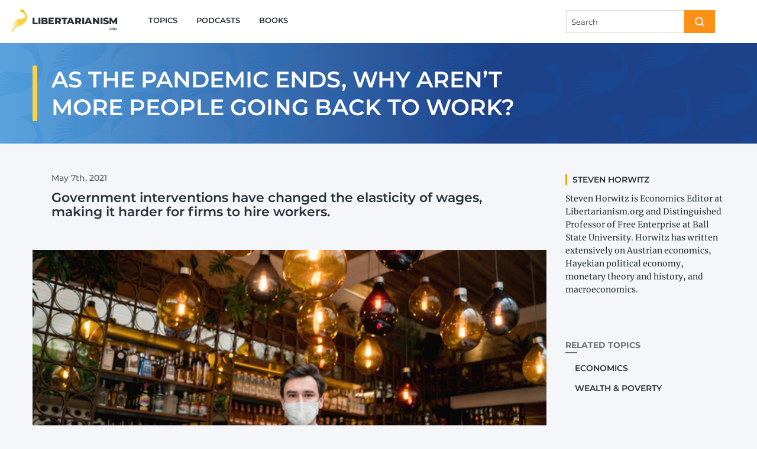

--- FILE ---
content_type: text/html; charset=UTF-8
request_url: https://www.libertarianism.org/articles/pandemic-ends-why-arent-more-people-going-back-work
body_size: 14199
content:
<!DOCTYPE html>
<html lang="en" dir="ltr" prefix="og: https://ogp.me/ns#" class="no-js">
  <head>
    <meta charset="utf-8" />
<meta name="description" content="Government interventions have changed the elasticity of wages, making it harder for firms to hire workers." />
<link rel="canonical" href="https://www.libertarianism.org/articles/pandemic-ends-why-arent-more-people-going-back-work" />
<meta name="robots" content="follow, noodp" />
<meta property="og:site_name" content="Libertarianism.org" />
<meta property="og:type" content="article" />
<meta property="og:url" content="https://www.libertarianism.org/articles/pandemic-ends-why-arent-more-people-going-back-work" />
<meta property="og:title" content="As the Pandemic Ends, Why Aren&#039;t More People Going Back to Work?" />
<meta property="og:description" content="Government interventions have changed the elasticity of wages, making it harder for firms to hire workers." />
<meta property="og:image" content="https://www.libertarianism.org/sites/libertarianism.org/files/styles/optimize/public/2021-05/Job.jpg?itok=1SbrT58Z" />
<meta property="og:image:secure_url" content="https://www.libertarianism.org/sites/libertarianism.org/files/styles/optimize/public/2021-05/Job.jpg?itok=1SbrT58Z" />
<meta property="og:image:type" content="image/jpeg" />
<meta property="og:image:width" content="719" />
<meta property="og:image:height" content="485" />
<meta property="og:image:alt" content="Job" />
<meta property="og:updated_time" content="2021-05-07T11:00:00-0400" />
<meta property="article:publisher" content="https://www.facebook.com/Libertarianism.org" />
<meta property="article:published_time" content="2021-05-07T11:00:00-0400" />
<meta property="article:modified_time" content="2021-05-07T11:00:00-0400" />
<meta property="fb:admins" content="5311211,10222711,100000062873638" />
<meta property="fb:app_id" content="205295802862784" />
<meta name="twitter:card" content="summary_large_image" />
<meta name="twitter:site" content="@Libertarianism" />
<meta name="google-site-verification" content="pJrvIr-ukNQeXqw5Lky_-_I-aAzTaaNIKY8Ulp6TjN0" />
<meta name="Generator" content="Drupal 10 (https://www.drupal.org)" />
<meta name="MobileOptimized" content="width" />
<meta name="HandheldFriendly" content="true" />
<meta name="viewport" content="width=device-width, initial-scale=1.0" />
<link rel="alternate" type="text/markdown" title="As the Pandemic Ends, Why Aren&#039;t More People Going Back to Work?" href="https://www.libertarianism.org/node/8346.md" />
<link rel="icon" href="/themes/custom/libertarianism/favicon.ico" type="image/vnd.microsoft.icon" />


      <link rel="preconnect" href="https://fonts.gstatic.com" crossorigin="anonymous">
<link rel="dns-prefetch" href="//fonts.gstatic.com">
<link rel="preload" href="https://fonts.gstatic.com/s/montserrat/v14/JTURjIg1_i6t8kCHKm45_bZF3gnD_vx3rCs.woff2" as="font" type="font/woff2" crossorigin="anonymous">
<link rel="preload" href="https://fonts.gstatic.com/s/merriweather/v30/u-440qyriQwlOrhSvowK_l5-fCZMdeX3rg.woff2" as="font" type="font/woff2" crossorigin="anonymous">
<link rel="preload" href="https://fonts.gstatic.com/s/montserrat/v14/JTURjIg1_i6t8kCHKm45_dJE3gnD_vx3rCs.woff2" as="font" type="font/woff2" crossorigin="anonymous">
<link rel="preload" href="https://fonts.gstatic.com/s/merriweather/v30/u-4m0qyriQwlOrhSvowK_l5-eRZOf-LVrPHp.woff2" as="font" type="font/woff2" crossorigin="anonymous">
<link rel="preload" href="https://fonts.gstatic.com/s/montserrat/v14/JTURjIg1_i6t8kCHKm45_c5H3gnD_vx3rCs.woff2" as="font" type="font/woff2" crossorigin="anonymous">
<style>
  @font-face{font-family:Montserrat;font-style:normal;font-weight:500;font-display:swap;src:local('Montserrat Medium'),local('Montserrat-Medium'),url(https://fonts.gstatic.com/s/montserrat/v14/JTURjIg1_i6t8kCHKm45_ZpC3gnD_vx3rCs.woff2) format('woff2');unicode-range:U+0000-00FF,U+0131,U+0152-0153,U+02BB-02BC,U+02C6,U+02DA,U+02DC,U+2000-206F,U+2074,U+20AC,U+2122,U+2191,U+2193,U+2212,U+2215,U+FEFF,U+FFFD}@font-face{font-family:Montserrat;font-style:italic;font-weight:600;font-display:fallback;src:local('Montserrat SemiBold Italic'),local('Montserrat-SemiBoldItalic'),url(https://fonts.gstatic.com/s/montserrat/v14/JTUPjIg1_i6t8kCHKm459WxZFgrz_PZwjimrqw.woff2) format('woff2');unicode-range:U+0000-00FF,U+0131,U+0152-0153,U+02BB-02BC,U+02C6,U+02DA,U+02DC,U+2000-206F,U+2074,U+20AC,U+2122,U+2191,U+2193,U+2212,U+2215,U+FEFF,U+FFFD}@font-face{font-family:Montserrat;font-style:italic;font-weight:700;font-display:fallback;src:local('Montserrat Bold Italic'),local('Montserrat-BoldItalic'),url(https://fonts.gstatic.com/s/montserrat/v14/JTUPjIg1_i6t8kCHKm459WxZcgvz_PZwjimrqw.woff2) format('woff2');unicode-range:U+0000-00FF,U+0131,U+0152-0153,U+02BB-02BC,U+02C6,U+02DA,U+02DC,U+2000-206F,U+2074,U+20AC,U+2122,U+2191,U+2193,U+2212,U+2215,U+FEFF,U+FFFD}@font-face{font-family:Montserrat;font-style:normal;font-weight:600;font-display:fallback;src:local('Montserrat SemiBold'),local('Montserrat-SemiBold'),url(https://fonts.gstatic.com/s/montserrat/v14/JTURjIg1_i6t8kCHKm45_bZF3gnD_vx3rCs.woff2) format('woff2');unicode-range:U+0000-00FF,U+0131,U+0152-0153,U+02BB-02BC,U+02C6,U+02DA,U+02DC,U+2000-206F,U+2074,U+20AC,U+2122,U+2191,U+2193,U+2212,U+2215,U+FEFF,U+FFFD}@font-face{font-family:Montserrat;font-style:normal;font-weight:700;font-display:fallback;src:local('Montserrat Bold'),local('Montserrat-Bold'),url(https://fonts.gstatic.com/s/montserrat/v14/JTURjIg1_i6t8kCHKm45_dJE3gnD_vx3rCs.woff2) format('woff2');unicode-range:U+0000-00FF,U+0131,U+0152-0153,U+02BB-02BC,U+02C6,U+02DA,U+02DC,U+2000-206F,U+2074,U+20AC,U+2122,U+2191,U+2193,U+2212,U+2215,U+FEFF,U+FFFD}@font-face{font-family:Montserrat;font-style:normal;font-weight:800;font-display:fallback;src:local('Montserrat ExtraBold'),local('Montserrat-ExtraBold'),url(https://fonts.gstatic.com/s/montserrat/v14/JTURjIg1_i6t8kCHKm45_c5H3gnD_vx3rCs.woff2) format('woff2');unicode-range:U+0000-00FF,U+0131,U+0152-0153,U+02BB-02BC,U+02C6,U+02DA,U+02DC,U+2000-206F,U+2074,U+20AC,U+2122,U+2191,U+2193,U+2212,U+2215,U+FEFF,U+FFFD}@font-face{font-family:Montserrat;font-style:normal;font-weight:400;font-display:fallback;src:local('Montserrat Regular'),local('Montserrat-Regular'),url(https://fonts.gstatic.com/s/montserrat/v14/JTUSjIg1_i6t8kCHKm459WlhyyTh89Y.woff2) format('woff2');unicode-range:U+0000-00FF,U+0131,U+0152-0153,U+02BB-02BC,U+02C6,U+02DA,U+02DC,U+2000-206F,U+2074,U+20AC,U+2122,U+2191,U+2193,U+2212,U+2215,U+FEFF,U+FFFD}@font-face{font-family:Merriweather;font-style:italic;font-weight:400;font-display:fallback;src:local('Merriweather Italic'),local('Merriweather-Italic'),url(https://fonts.gstatic.com/s/merriweather/v30/u-4m0qyriQwlOrhSvowK_l5-eRZOf-LVrPHp.woff2) format('woff2');unicode-range:U+0000-00FF,U+0131,U+0152-0153,U+02BB-02BC,U+02C6,U+02DA,U+02DC,U+2000-206F,U+2074,U+20AC,U+2122,U+2191,U+2193,U+2212,U+2215,U+FEFF,U+FFFD}@font-face{font-family:Merriweather;font-style:italic;font-weight:700;font-display:fallback;src:local('Merriweather Bold Italic'),local('Merriweather-BoldItalic'),url(https://fonts.gstatic.com/s/merriweather/v30/u-4l0qyriQwlOrhSvowK_l5-eR71Wvf4jvzDP3WG.woff2) format('woff2');unicode-range:U+0000-00FF,U+0131,U+0152-0153,U+02BB-02BC,U+02C6,U+02DA,U+02DC,U+2000-206F,U+2074,U+20AC,U+2122,U+2191,U+2193,U+2212,U+2215,U+FEFF,U+FFFD}@font-face{font-family:Merriweather;font-style:normal;font-weight:400;font-display:fallback;src:local('Merriweather Regular'),local('Merriweather-Regular'),url(https://fonts.gstatic.com/s/merriweather/v30/u-440qyriQwlOrhSvowK_l5-fCZMdeX3rg.woff2) format('woff2');unicode-range:U+0000-00FF,U+0131,U+0152-0153,U+02BB-02BC,U+02C6,U+02DA,U+02DC,U+2000-206F,U+2074,U+20AC,U+2122,U+2191,U+2193,U+2212,U+2215,U+FEFF,U+FFFD}@font-face{font-family:Merriweather;font-style:normal;font-weight:700;font-display:fallback;src:local('Merriweather Bold'),local('Merriweather-Bold'),url(https://fonts.gstatic.com/s/merriweather/v30/u-4n0qyriQwlOrhSvowK_l52xwNZWMf6hPvhPQ.woff2) format('woff2');unicode-range:U+0000-00FF,U+0131,U+0152-0153,U+02BB-02BC,U+02C6,U+02DA,U+02DC,U+2000-206F,U+2074,U+20AC,U+2122,U+2191,U+2193,U+2212,U+2215,U+FEFF,U+FFFD}
</style>

              <link rel="preconnect" href="https://www.googletagmanager.com">
        <link rel="dns-prefetch" href="//www.googletagmanager.com">
        <link rel="preconnect" href="https://www.googleanalytics.com">
        <link rel="dns-prefetch" href="//www.googleanalytics.com">
        <link rel="preconnect" href="https://track.hubspot.com">
        <link rel="dns-prefetch" href="//track.hubspot.com">
        <link rel="preconnect" href="//js.hs-analytics.com">
        <link rel="dns-prefetch" href="//js.hs-analytics.com">
        <link rel="preconnect" href="//js.hs-analytics.net">
        <link rel="dns-prefetch" href="//js.hs-analytics.net">
        <link rel="preconnect" href="//js.hs-banner.com">
        <link rel="dns-prefetch" href="//js.hs-banner.com">
        <link rel="preconnect" href="https://amplify.outbrain.com">
        <link rel="dns-prefetch" href="//amplify.outbrain.com">
        <link rel="preconnect" href="https://connect.facebook.net">
        <link rel="dns-prefetch" href="//connect.facebook.net">
        <link rel="preconnect" href="https://script.crazyegg.com">
        <link rel="dns-prefetch" href="//script.crazyegg.com">
        <link rel="preconnect" href="https://a.omappapi.com">
        <link rel="dns-prefetch" href="//a.omappapi.com">
      
    <title>As the Pandemic Ends, Why Aren&#039;t More People Going Back to Work? | Libertarianism.org</title>
    <link rel="stylesheet" media="all" href="/modules/contrib/ajax_loader/css/throbber-general.css?t5kvkx" />
<link rel="stylesheet" media="all" href="/core/themes/stable9/css/core/components/progress.module.css?t5kvkx" />
<link rel="stylesheet" media="all" href="/core/themes/stable9/css/core/components/ajax-progress.module.css?t5kvkx" />
<link rel="stylesheet" media="all" href="/core/themes/stable9/css/system/components/align.module.css?t5kvkx" />
<link rel="stylesheet" media="all" href="/core/themes/stable9/css/system/components/fieldgroup.module.css?t5kvkx" />
<link rel="stylesheet" media="all" href="/core/themes/stable9/css/system/components/container-inline.module.css?t5kvkx" />
<link rel="stylesheet" media="all" href="/core/themes/stable9/css/system/components/clearfix.module.css?t5kvkx" />
<link rel="stylesheet" media="all" href="/core/themes/stable9/css/system/components/details.module.css?t5kvkx" />
<link rel="stylesheet" media="all" href="/core/themes/stable9/css/system/components/hidden.module.css?t5kvkx" />
<link rel="stylesheet" media="all" href="/core/themes/stable9/css/system/components/item-list.module.css?t5kvkx" />
<link rel="stylesheet" media="all" href="/core/themes/stable9/css/system/components/js.module.css?t5kvkx" />
<link rel="stylesheet" media="all" href="/core/themes/stable9/css/system/components/nowrap.module.css?t5kvkx" />
<link rel="stylesheet" media="all" href="/core/themes/stable9/css/system/components/position-container.module.css?t5kvkx" />
<link rel="stylesheet" media="all" href="/core/themes/stable9/css/system/components/reset-appearance.module.css?t5kvkx" />
<link rel="stylesheet" media="all" href="/core/themes/stable9/css/system/components/resize.module.css?t5kvkx" />
<link rel="stylesheet" media="all" href="/core/themes/stable9/css/system/components/system-status-counter.css?t5kvkx" />
<link rel="stylesheet" media="all" href="/core/themes/stable9/css/system/components/system-status-report-counters.css?t5kvkx" />
<link rel="stylesheet" media="all" href="/core/themes/stable9/css/system/components/system-status-report-general-info.css?t5kvkx" />
<link rel="stylesheet" media="all" href="/core/themes/stable9/css/system/components/tablesort.module.css?t5kvkx" />
<link rel="stylesheet" media="all" href="/modules/contrib/pardot_integration/css/pardot-form.css?t5kvkx" />
<link rel="stylesheet" media="all" href="/modules/custom/custom_filters/responsive_embed_filter/css/responsive-embed.css?t5kvkx" />
<link rel="stylesheet" media="all" href="/build/aside/css/aside.2651d5fe781b2702b51d.css" />
<link rel="stylesheet" media="all" href="/build/podcast_teaser/css/podcast-teaser.75005d29bc30953742d1.css" />
<link rel="stylesheet" media="all" href="/modules/contrib/ajax_loader/css/three-bounce.css?t5kvkx" />
<link rel="stylesheet" media="all" href="/modules/contrib/paragraphs/css/paragraphs.unpublished.css?t5kvkx" />
<link rel="stylesheet" media="all" href="/build/libertarianism/css/foundation.89f2744beee278a649d3.css" />
<link rel="stylesheet" media="all" href="/build/libertarianism/css/app.a8aba3a6b2eb435352e1.css" />
<link rel="stylesheet" media="all" href="/build/libertarianism/css/foundation.callout.8d0a696656994c27646c.css" />

    <script>
  window.dataLayer = window.dataLayer || [];
  window.pdt = window.pdt || function(){(window.pdt.cq = window.pdt.cq || []).push(arguments);};
</script>

  <!-- Start of HubSpot Embed Code -->
  <script type="text/javascript" id="hs-script-loader" async defer src="//js.hs-scripts.com/4957480.js"></script>
  <!-- End of HubSpot Embed Code -->

  <script>
    var piDomain = 'go.libertarianism.org'; // format of 'go.example.com'

    (function() {
      var s=document.createElement('script');s.type='text/javascript';s.async=true;s.src='//'+piDomain+'/pdt.js';
      var c=document.getElementsByTagName('script')[0];c.parentNode.insertBefore(s,c);
    })();

    // Create an analytics tracker with the required information:
    // pdt('create', Account Engagement account ID + 1000, Account Engagement campaign ID + 1000, 'go.example.com');
    window.pdt('create', 1069922, 201676, piDomain);
    window.pdt('setOptIn', true);
    window.pdt('sendPageView');
  </script>

  <!-- This site is converting visitors into subscribers and customers with OptinMonster - https://optinmonster.com -->
  <script>
    (function(d,u,ac){
      var s=d.createElement('script');
      s.type='text/javascript';
      s.src='https://a.omappapi.com/app/js/api.min.js';
      s.async=true;
      s.dataset.user=u;
      s.dataset.account=ac;
      d.getElementsByTagName('head')[0].appendChild(s);
    })(document,353871,374091);
  </script>
  <!-- / https://optinmonster.com -->

    <script type="application/json" data-drupal-selector="drupal-settings-json">{"path":{"baseUrl":"\/","pathPrefix":"","currentPath":"node\/8346","currentPathIsAdmin":false,"isFront":false,"currentLanguage":"en"},"pluralDelimiter":"\u0003","suppressDeprecationErrors":true,"ajaxPageState":{"libraries":"[base64]","theme":"libertarianism","theme_token":null},"ajaxTrustedUrl":[],"gtag":{"tagId":"","consentMode":false,"otherIds":[],"events":[],"additionalConfigInfo":[]},"gtm":{"tagId":null,"settings":{"data_layer":"dataLayer","include_classes":false,"allowlist_classes":"","blocklist_classes":"","include_environment":false,"environment_id":"","environment_token":""},"tagIds":["GTM-WZVVZ7C"]},"ajaxLoader":{"markup":"\u003Cdiv class=\u0022ajax-throbber sk-flow\u0022\u003E\n              \u003Cdiv class=\u0022sk-flow-dot\u0022\u003E\u003C\/div\u003E\n              \u003Cdiv class=\u0022sk-flow-dot\u0022\u003E\u003C\/div\u003E\n              \u003Cdiv class=\u0022sk-flow-dot\u0022\u003E\u003C\/div\u003E\n            \u003C\/div\u003E","hideAjaxMessage":false,"alwaysFullscreen":false,"throbberPosition":".pager__throbber"},"dataLayer":{"defaultLang":"en","languages":{"en":{"id":"en","name":"English","direction":"ltr","weight":0}}},"field_group":{"pattern_formatter":{"mode":"default","context":"view","settings":{"pattern":"page_header","pattern_mapping":{"fields:field_text":{"destination":"content","weight":0,"plugin":"fields","source":"field_text"},"fields:field_caption":{"destination":"figcaption","weight":1,"plugin":"fields","source":"field_caption"},"fields:field_image":{"destination":"media","weight":1,"plugin":"fields","source":"field_image"},"fields:field_heading_tag":{"destination":"tag","weight":0,"plugin":"fields","source":"field_heading_tag"},"fields:field_embed":{"destination":"media","weight":0,"plugin":"fields","source":"field_embed"},"fields:field_blurb":{"destination":"blurb","weight":0,"plugin":"fields","source":"field_blurb"},"fields:field_featured_image_caption":{"destination":"caption","weight":1,"plugin":"fields","source":"field_featured_image_caption"},"fields:field_featured_image":{"destination":"image","weight":2,"plugin":"fields","source":"field_featured_image"},"fields:field_publication_date":{"destination":"meta","weight":3,"plugin":"fields","source":"field_publication_date"},"fields:special_feature":{"destination":"right_content","weight":0,"plugin":"fields","source":"special_feature"},"ds_dynamic_field:node_title":{"destination":"title","weight":1,"plugin":"ds_dynamic_field","source":"node_title"}},"pattern_settings":{"block":{"wrapper_tag":"div","spacer":"","title_setting":"","no_margin_lastchild":"0"},"text_icon_inline":{"settings_icon":"","settings_content":""},"background_image":{"image_set_name":"landings","dark_mode_ready":"0","file_extension":"png","tag":"div"},"flexible_regions":{"tag":"article","move_sidebar_up":"0","content_bottom_full_width":"0","use_bottom_spacer":"0","force_sidebar_active":"0"},"border_under_text":{"tag":"div"},"button":{"tag":"button","size":"default"},"heading":{"use_spacer":"0","case":""},"page_header":{"background_image":"landings","background_variant":"standard","left_border":"header_title"},"article_wrapper":{"spacer":""},"standout_wrapper":{"stretch_content":"0"},"callout":{"shadow":"","padding":"","browser_width_breakpoint":""},"aside":{"size":"large"},"accordion_tabs":{"tabs_breakpoint":"medium","accordion_variant":"","tabs_variant":"","vertical_tabs":"1","add_classes_tabs":""},"accordion":{"media_query":"","classes_to_remove":""},"tabs_vertical":{"media_query":"","classes_to_remove":""},"tabs":{"media_query":"","classes_to_remove":""},"blurb":{"text_sizing":"xl","responsive":"1","font_weight":"semibold"},"caption":{"text_sizing":"sm"},"left_border":{"width":"medium"},"fancy_callout":{"label_setting":"","browser_width_breakpoint":""},"form_input_group":{"action_setting":"","method_setting":"","input_name_setting":"","input_type_setting":"","input_placeholder_setting":"","submit_value_setting":""},"header_background":{"gradient_variant":"standard"},"landing_page_background":{"duck_variant":"front","duck_field_variant":"header","browser_width":"1","responsive_class":"all","uncomplicated_mobile":"0"},"service_link":{"settings_icon":"","settings_content":""},"accordion_item":{"use_hash_anchor":"0"},"expand_collapse":{"title_setting":"","expanded":"0"},"index_listing":{"authors_prefix":""}},"pattern_variant":"default","variants":{"callout":"default","background_image":"home","flexible_regions":"right","animation_slide":"down","aside":"left","menu_item":"default","icon":"apple-podcasts","circle":"default","logo":"Yellow","body_text":"default","button":"default","blurb":"default","heading":"h1","accordion":"default","tabs_vertical":"default","tabs":"default","border_under_text":"default","bottom_fade":"default","caption":"default","left_border":"header_title","meta":"default","topic_icon":"culture","block_title":"default","fancy_callout":"default","form_input_group":"default","header_background":"default","icon_row":"text","standout_wrapper":"default","teaser_book_cover":"default","accordion_item":"default","accordion_tabs":"default","author_bio":"default","book_teaser":"default","card":"4by3","page_header":"default","podcast_teaser":"default"}}}},"user":{"uid":0,"permissionsHash":"dcc5ed57b85fe2da2c05adecd6cff3be3672cb42907ecf9f855cae5555cd6688"}}</script>
<script src="/core/misc/drupalSettingsLoader.js?v=10.4.8"></script>
<script src="/modules/contrib/google_tag/js/gtag.js?t5kvkx"></script>
<script src="/modules/contrib/google_tag/js/gtm.js?t5kvkx"></script>

  </head>
  <body class="path-articles page-node page-node-article page-node-8346">
        <a href="#main-content" class="show-for-sr" aria-hidden="true">
      Skip to main content
    </a>

    <noscript><iframe src="https://www.googletagmanager.com/ns.html?id=GTM-WZVVZ7C"
                  height="0" width="0" style="display:none;visibility:hidden"></iframe></noscript>

      <div class="dialog-off-canvas-main-canvas" data-off-canvas-main-canvas>
    
<div class="page">
  <header class="header" role="banner">
  <div class="grid-container header--inner">
    <div class="top-bar">
      <div class="top-bar-left top-bar-left--brand">
        <div class="top-bar-title"><a href="/" class="home-logo" rel="home">
    <div class="home-logo__duck js-home-logo-duck duck-container">
    <div class="duck"></div>
  </div>


  <div class="home-logo__site-name">Libertarianism<br /><div class="home-logo__dotorg">.org</div></div>
</a>
</div>
      </div>
      <div class="top-bar-left show-for-large">
        


  <ul class="menu large-simple large-horizontal">
          

  <li class="menu__item">
          <a href="/topics" class="menu__link">Topics</a>
      </li>

          

  <li class="menu__item">
          <a href="/podcasts" class="menu__link">Podcasts</a>
      </li>

          

  <li class="menu__item">
          <a href="/books" class="menu__link">Books</a>
      </li>

      </ul>

      </div>

      <div class="top-bar-right">

        <a class="hide-for-large link--nav top-bar-right__search spacer--right" href="/search">
          


  <div class="icon__wrapper">
    <svg class="icon" role="img" xmlns:xlink="http://www.w3.org/1999/xlink">
      <use xlink:href="/build/icon/images/sprites.svg?t5kvkx#sprite-search"></use>
    </svg>
  </div>

        </a>

        <div class="show-for-large spacer--right">
          
  <form class="form-input-group form-input-group--search js-form--search" action="/search">
          <div class="input-group">
                  <input class="input-group-field" name="query" type="search" placeholder="Search" data-lpignore="true" />
                <div class="input-group-button">
          <button type="submit" class="button">


  <div class="icon__wrapper">
    <svg class="icon" role="img" xmlns:xlink="http://www.w3.org/1999/xlink">
      <use xlink:href="/build/icon/images/sprites.svg?t5kvkx#sprite-search"></use>
    </svg>
  </div>
</button>
        </div>
      </div>
      </form>

        </div>

        <div class="link--nav mobile-menu-toggle js-mobile-menu-toggle hide-for-large">
          


  <div class="icon__wrapper">
    <svg class="icon" role="img" xmlns:xlink="http://www.w3.org/1999/xlink">
      <use xlink:href="/build/icon/images/sprites.svg?t5kvkx#sprite-menu"></use>
    </svg>
  </div>

        </div>
      </div>
    </div>
  </div>

  
  <div class="mobile-menu js-mobile-menu hide-for-large animation animation--before animation--slide animation--slide--down js-animation-slide">
      <div class="mobile-menu-inner">
    


  <ul class="menu large-simple large-horizontal">
          

  <li class="menu__item">
          <a href="/topics" class="menu__link">Topics</a>
      </li>

          

  <li class="menu__item">
          <a href="/podcasts" class="menu__link">Podcasts</a>
      </li>

          

  <li class="menu__item">
          <a href="/books" class="menu__link">Books</a>
      </li>

      </ul>

    

  <div class="icon-row flex-container align-middle">
          <a class="icon-row__link spacer--right link--social" href="https://x.com/Libertarianism">


  <div class="icon__wrapper">
    <svg class="icon" role="img" xmlns:xlink="http://www.w3.org/1999/xlink">
      <use xlink:href="/build/icon/images/sprites.svg?t5kvkx#sprite-x"></use>
    </svg>
  </div>
</a>
          <a class="icon-row__link spacer--right link--social" href="https://www.facebook.com/Libertarianism.org">


  <div class="icon__wrapper">
    <svg class="icon" role="img" xmlns:xlink="http://www.w3.org/1999/xlink">
      <use xlink:href="/build/icon/images/sprites.svg?t5kvkx#sprite-facebook"></use>
    </svg>
  </div>
</a>
          <a class="icon-row__link spacer--right link--social" href="https://www.instagram.com/libertarianismdotorg/">


  <div class="icon__wrapper">
    <svg class="icon" role="img" xmlns:xlink="http://www.w3.org/1999/xlink">
      <use xlink:href="/build/icon/images/sprites.svg?t5kvkx#sprite-instagram"></use>
    </svg>
  </div>
</a>
          <a class="icon-row__link spacer--right link--social" href="https://www.youtube.com/user/libertarianismdotorg">


  <div class="icon__wrapper">
    <svg class="icon" role="img" xmlns:xlink="http://www.w3.org/1999/xlink">
      <use xlink:href="/build/icon/images/sprites.svg?t5kvkx#sprite-youtube"></use>
    </svg>
  </div>
</a>
      </div>

  </div>

  </div>

</header>

  <main role="main">
    

  <div class="grid-container">
    <div data-drupal-messages-fallback class="hidden"></div>

  </div>


    <a id="main-content" tabindex="-1"></a>
    



        
  




          <div id="block-mainpagecontent" class="block block-system block-system-main-block block-main-page-content">
        
      <div class="block--inner">
        



      <article class="flexible-regions flexible-regions--sidebar-right clearfix flexible-regions--content-active flexible-regions--sidebar-active">
              <header class="flexible-regions__header spacer--extra--bottom">
          



  
      
  <div class="page-header page-header-- header-background header-background--default">
    <div class="header-background__content">
                <div class="page-header__inner grid-container">
        <div class="page-header__content">
          <div class="page-header__left">
            
            
  <div  class="left-border left-border--header-title left-border--thick">              <h1 class="h2 spacer--small--bottom spacer--nomargin--last-child">
  As the Pandemic Ends, Why Aren’t More People Going Back to Work?
</h1>

                                      </div>


                                  </div>

                  </div>
      </div>
      
    </div>

      <div class="duck-field duck-field--1"></div>

  <div class="duck-field duck-field--2"></div>

  <div class="duck-field duck-field--3"></div>

  </div>

  
        </header>
      
      <div class="flexible-regions__inner grid-container">
                  <section class="flexible-regions__content flexible-regions__content-top">
              
  
  <div class="article-wrapper">    
  <div class="meta-line flex-container flex-dir-column large-flex-dir-row spacer--bottom">
    
  <div class="meta text-alt-sm font-medium">
    <time datetime="2021-05-07T15:00:00Z">May 7th, 2021</time>

  </div>


  </div>


    
<div class="spacer--extra--bottom blurb font-semibold text-alt-xl--responsive p-mb-last-child-0">
  
  <p>Government interventions have changed the elasticity of wages, making it harder for firms to hire workers.</p>

</div>

  </div>


        
  <div class="browser-width--medium-down standout-wrapper spacer--extra standout-wrapper--">
          

  <figure class="figure responsive-embed-no-margin-wrapper text-sm">
    <div class="figure__media">
              
  
      
<img loading="eager" srcset="/sites/libertarianism.org/files/styles/featured_image/public/2021-05/Job.jpg?itok=7pbHbd5D 355w, /sites/libertarianism.org/files/styles/featured_image_2x/public/2021-05/Job.jpg?itok=WHWgFkqo 710w, /sites/libertarianism.org/files/styles/featured_image_md/public/2021-05/Job.jpg?itok=Ka7_0unv 888w, /sites/libertarianism.org/files/styles/featured_image_md_2x/public/2021-05/Job.jpg?itok=jyboxDnv 1776w" sizes="(min-width:40em)888px,355px" width="355" height="200" src="/sites/libertarianism.org/files/styles/featured_image/public/2021-05/Job.jpg?itok=7pbHbd5D" alt="Job" class="component-image" />







          </div>
                  <figcaption class="figure__caption">
                      <span class="figure__credit">
                          
  
  
  
  

            </span>
                            </figcaption>
            </figure>

      </div>

  
          </section>
        
                  <footer class="flexible-regions__sidebar flexible-regions__sidebar-top">
            
  
  <div class="author-bio spacer--standard--bottom spacer--nomargin--last-child">
    

  
  
  <div  class="spacer--small--bottom author-teaser left-border left-border--author-teaser left-border--thin">    
  <h6 class="teaser-title">
  <a href="/people/steven-horwitz" hreflang="und">Steven Horwitz</a>
</h6>


        
    
  
  
  
  
  
  </div>



              
  <div class="teaser-blurb text-sm p-mb-last-child-0">
  <p>Steven Horwitz is Economics Editor at Lib​er​tar​i​an​ism​.org and Distinguished Professor of Free Enterprise at Ball State University. Horwitz has written extensively on Austrian economics, Hayekian political economy, monetary theory and history, and macroeconomics.</p>
</div>

      </div>



          </footer>
        
                  <aside class="flexible-regions__sidebar flexible-regions__sidebar-bottom" role="complementary">
            





          <div class="block">
              <div class="block__header flex-container flex-dir-row spacer--bottom">
          
  <h6 class="block__title spacer--right border-under-text">Related Topics</h6>



        
      </div>
    
      <div class="block--inner">
          <div class="spacer--left">
          <h6 class="spacer--bottom"><a href="/topics/economics" hreflang="en">Economics</a></h6>
          <h6 class="spacer--bottom"><a href="/topics/wealth-poverty" hreflang="en">Wealth &amp; Poverty</a></h6>
      </div>

      </div>
    </div>
  

          </aside>
        
                  <section class="flexible-regions__content flexible-regions__content-bottom">
            
  
  <div class="article-wrapper">
  <div class="text-lg body-text">
    
  <p>A quick drive around town these days provides all the evidence one might need of what economists call “tight” labor markets. Help wanted signs are everywhere, and starting wages are well above the current legislated minimums. One McDonald’s was even <a href="https://www.businessinsider.com/mcdonalds-pays-50-for-job-interviews-highlighting-hiring-struggles-2021-4">offering $50</a> to anyone who would just interview. Firms have openings and they are having big trouble filling them, especially in the service and hospitality industries. So what’s going on? Is this some sort of generalized failure of markets to pay sufficiently high wages, or is it the result of pandemic-​related government interventions that have changed the incentives facing workers? I&nbsp;think it’s the latter, and to understand why, we don’t need much more than one of the most basic concepts in economics.</p>

  </div>
</div>


  
  <div class="article-wrapper">

  
  <h2 class="heading spacer--heading" id="price-elasticity">Price Elasticity</h2>
</div>


  
  <div class="article-wrapper">
  <div class="text-lg body-text">
    
  <p>When we teach supply and demand, economists spend a&nbsp;good deal of time on the concept of “elasticity.” Elasticity in the general sense refers to the responsiveness of one variable to a&nbsp;change in another. Most often, we talk about “price elasticity,” which is the responsiveness of quantity demanded or supplied to a&nbsp;change in the price of the good in question. For example, if the price of beef rises, we know people will buy less of it, but how much less is the question of elasticity. If people will buy a&nbsp;lot less (more specifically, if the absolute value of the percentage change in quantity demanded divided by the percentage change in price is greater than one), we refer to the demand as “elastic.” If they will only buy a&nbsp;little less (the absolute value is less than one), we refer to that as “inelastic.” The same goes with supply. How suppliers react to a&nbsp;change in the price of the good they are selling can be categorized the same way.</p>

<p>Understanding elasticity is important for a&nbsp;variety of reasons. On the demand side, it helps firms try to discover the effect on their total revenues of changing the price of their good. For example, if they raise their price and demand is inelastic, only a&nbsp;few demanders will be unwilling to continue buying it, while many others will keep doing so, and the result will be an increase in total revenue. Lowering the price of an inelastic good reduces total revenue, because it doesn’t draw in many new buyers, as the definition of inelasticity is a&nbsp;lack of responsiveness to price changes.</p>

  </div>
</div>


  
  <div class="container-width-wrapper">
    
  
  <aside class="aside--right aside--medium aside">
    


  
      <div class="browser-width--small-only">
          <div class="callout p-mb-last-child-0 default shadow height-100">
      
  




          <div class="block">
              <div class="block__header flex-container flex-dir-row spacer--bottom">
          
  <h6 class="block__title spacer--right border-under-text link--normal"><a href="https://www.libertarianism.org/videos/supply-and-demand-together">Supply &amp;amp;&amp;nbsp;Demand Together</a></h6>



        
      </div>
    
      <div class="block--inner">
        




          <div class="block spacer--standard--bottom spacer--nomargin--last-child">
        
      <div class="block--inner">
        

  <figure class="figure responsive-embed-no-margin-wrapper text-sm">
    <div class="figure__media">
              
  
  <div class="embed embed--youtube js-embed js-embed--youtube">
  <div class="responsive-embed" style="padding-top: 56.5%"><iframe width="200" height="113" frameborder="0" allow="accelerometer; autoplay; clipboard-write; encrypted-media; gyroscope; picture-in-picture; web-share" referrerpolicy="strict-origin-when-cross-origin" allowfullscreen title="Supply and Demand Together | Foundational Concepts in Economics with Howard Baetjer" data-src="https://www.youtube.com/embed/I1M6_r0xUTk?feature=oembed&amp;wmode=transparent" class="lozad-slow responsive-embed__media" loading="lazy" wmode="transparent"></iframe></div>
</div>





          </div>
                  <figcaption class="figure__caption">
                      <span class="figure__credit">
                          
  
  
  
  

            </span>
                                
  <div class="caption text-sm font-italic p-mb-last-child-0">
    
  
  <div class="caption text-sm font-italic p-mb-last-child-0">
    <p>Having discussed supply and demand separately, Baetjer explains how, together, they describe the way markets operate.</p>
  </div>



  </div>

                  </figcaption>
            </figure>

      </div>
    </div>
  

      </div>
    </div>
  


    </div>
  
    </div>
  

  </aside>



  </div>


  
  <div class="article-wrapper">
  <div class="text-lg body-text">
    
  <p>This is also important in understanding why certain goods tend to be taxed, such as gasoline, alcohol, and cigarettes. One of the factors that makes goods inelastically demanded is that they have few real substitutes, while elastically demanded ones have more. Consumers will react more strongly to a&nbsp;change in the price of apples, given all of the substitutes, than they will to a&nbsp;change in the price of gasoline, which has few. The demand for each of gasoline, alcohol, and cigarettes is inelastic, so when the price goes up due to taxes, it doesn’t reduce the quantity demanded very much, and total revenue increases, which means more tax revenue for governments. That makes them popular items to tax. Elasticity also matters for understanding who bears the burden of the tax. The more inelastic the demand, the more of the tax will be passed on to consumers rather than born by producers, all else equal.</p>

<p>The elasticity of either supply or demand also helps to determine the effects of a&nbsp;change from the other side of the market. If we want to know the effects of a&nbsp;particular change in demand on the market-​clearing price and the quantity of the good that is being exchanged, we need to know the elasticity of supply. The more that suppliers react to price, the smaller change in price is needed to call forth a&nbsp;significant increase in quantity supplied. If suppliers don’t react much to price changes, the result of a&nbsp;given change in demand will be a&nbsp;larger change in price and a&nbsp;smaller change in quantity supplied.</p>

  </div>
</div>


  
  <div class="article-wrapper">

  
  <h2 class="heading spacer--heading" id="understanding-current-labor-market">Understanding the Current Labor Market</h2>
</div>


  
  <div class="article-wrapper">
  <div class="text-lg body-text">
    
  <p>So how does all of this relate to the current tight labor market? The answer is that two policy decisions made during the pandemic have dramatically increased the inelasticity of the supply of labor. A&nbsp;more inelastic labor supply means that workers are not as responsive to changes in wages. Any given change in wages gets fewer additional workers to join the labor force or work more hours. Why are workers less willing to work for higher wages than previously?</p>

<p>The first reason is probably the most obvious: the <a href="https://www.wsj.com/articles/covid-relief-makes-help-impossible-to-find-11619208369">generous unemployment benefits</a> and multiple rounds of stimulus payments have meant that <a href="https://apnews.com/article/health-business-coronavirus-1377f8c5d9d60b194e0f140ba2f9c61e">workers can do better</a>, or at least close to as well, by not working as they can by working. This will be especially true in the entry level jobs in the service and hospitality industries that appear to be having the most difficulties finding workers. If you can make more staying at home, why take a&nbsp;job? And even if you can’t make more, is it really worth working dozens of hours a&nbsp;week to do just a&nbsp;little bit better than you could get from not working? Compensating workers who were denied the opportunity to make a&nbsp;living thanks to government lockdowns might well have been justified earlier on in the pandemic, but continuing to provide that support after more than a&nbsp;year has unsurprisingly led to withdrawal from the labor force and a&nbsp;more inelastic labor supply.</p>

  </div>
</div>


  
  <div class="container-width-wrapper">
    
  
  <aside class="aside--right aside--large aside">
    
  <div class="text-xl--responsive font-italic">
    
  <div  class="left-border left-border--header-title left-border--thick">
  <p>The tightness of the current labor market is not evidence of some general inability of markets or employers to provide high enough wages.</p>
</div>

  </div>


  </aside>



  </div>


  
  <div class="article-wrapper">
  <div class="text-lg body-text">
    
  <p>The second reason is less discussed. Another policy decision with huge implications for the labor market was the closing of public schools, many of which remain closed to one degree or another. With children at home all day, many couples had to withdraw their secondary earner from the paid labor force. As most secondary earners are women, the labor market effect has mostly been a&nbsp;<a href="http://ftp.iza.org/dp13827.pdf">reduction</a> in the <a href="https://www.frbsf.org/economic-research/files/wp2021-04.pdf">number</a> of working women. The effects of that reduction on women’s human capital and future wages may well turn out to be a&nbsp;major long-​term negative consequence of the pandemic. But for the moment, this need to be home has also increased the inelasticity of the labor supply curve. The (mostly) women in this position are not likely to be enticed back to work with higher wages until the schools are fully open and the need for a&nbsp;parent at home is substantially reduced. Almost no matter how hard employers try, overcoming the opportunity cost of working (i.e., leaving kids home alone all day) is going to be very difficult.</p>

<p>As you can see in these basic supply and demand graphs, a&nbsp;more inelastic supply curve will mean that a&nbsp;given change in demand will generate a&nbsp;smaller increase in the market-​clearing quantity than will the more elastic curve on the right. And the more inelastic curve will push price (wages, in the labor market) up higher than would be the case with a&nbsp;more elastic supply curve. What the pandemic policies have done is move us away from something more like the supply curve on the right to something more like the one on the left. Those policies have made workers less responsive to changes in demand, leading to the difficulties firms have faced in filling jobs.</p>

  </div>
</div>


  
  <div class="standout-wrapper spacer--extra standout-wrapper--default">
          

  <figure class="figure responsive-embed-no-margin-wrapper text-sm">
    <div class="figure__media">
              
  
    
<img loading="lazy" src="/sites/libertarianism.org/files/styles/optimize/public/2021-05/Screen%20Shot%202021-05-06%20at%201.31.03%20PM.png?itok=aOSimIuC" width="1132" height="464" alt="Price Elasticity" class="image-style-optimize component-image" />







          </div>
                  <figcaption class="figure__caption">
                      <span class="figure__credit">
                          
  
  
  
  

            </span>
                            </figcaption>
            </figure>

      </div>


  
  <div class="article-wrapper">
  <div class="text-lg body-text">
    
  <p>Some additional evidence for this story is that the <a href="https://www.econlib.org/teenage-employment-has-bounced-back/">teenage job market</a> is starting to recover. Most teenagers did not get unemployment or stimulus checks, nor do they have children of their own in school. Not only that, if they are not attending physical school or engaged in sports or extra-​curricular activities, they have more time on their hands, and a&nbsp;good deal of flexibility about that time. All of these factors make their labor supply more elastic than that of many adults, making them more likely to respond to the increase in wages coming from higher labor demand.</p>

  </div>
</div>


  
  <div class="article-wrapper">
  <div class="text-lg body-text">
    
  <p>The tightness of the current labor market is not evidence of some general inability of markets or employers to provide high enough wages. Rather it is the very predictable unintended consequence of pandemic-​related government interventions that changed the choices facing a&nbsp;large number of potential workers, making the labor supply curve more inelastic. As the economy has come back to life and the demand for labor has increased, the more inelastic labor supply curve means that, compared to what the supply curve would look like without the pandemic policies, fewer additional hours will be worked, and getting even those hours will require a&nbsp;higher wage. Many fast-​food franchisees report that they aren’t opening their dining rooms and are reducing hours because they cannot staff their businesses sufficiently. Managers are working multiple shifts and employees are going without days off to keep those businesses open. The result is a&nbsp;reduction in consumer well-​being.</p>

<p>In the absence of generous unemployment benefits and the stimulus, and with schools open, the more elastic labor supply curve would mean that more workers would respond more quickly to the increase in demand, filling more jobs than is the case now, without firms having to pay as much to attract that labor. As the pandemic continues to ease, putting limits on unemployment benefits and avoiding additional stimulus payments, as well as getting schools fully open by the fall, will reduce the labor market tightness. That will enable firms to fill job openings at wages that will make it possible for them to provide their full range of products and services to the benefit of consumers.</p>

<p>The current state of US labor markets is an excellent example of how the basic tools of economics can help us understand what’s happening in the world and pinpoint the ways in which poor policy choices can cause undesirable unintended consequences. The ability to engage in this sort of analysis is a&nbsp;reason why a&nbsp;basic economics education is so important for an informed and engaged citizenry, and for understanding the dangers of so many well-​intentioned government interventions.</p>

  </div>
</div>



  <aside class="columns spacer--extra">
      
  
  <h6 class="columns__title border-under-text">Related Articles</h6>



  
  
  


  
          <div class="podcast-teaser podcast-teaser--alternate callout p-mb-last-child-0 default shadow small">
          <div class="podcast-teaser__logo">
        
<a href="https://www.libertarianism.org/articles/there-no-non-profit-work"><img loading="lazy" srcset="/sites/libertarianism.org/files/styles/podcast_detail_logo_small/public/2021-03/Work.jpg?itok=zDG52pTC 1x, /sites/libertarianism.org/files/styles/podcast_detail_logo_small_2x/public/2021-03/Work.jpg?itok=ZSR46GhR 1.5x, /sites/libertarianism.org/files/styles/podcast_detail_logo_small_2x/public/2021-03/Work.jpg?itok=ZSR46GhR 2x" width="80" height="80" src="/sites/libertarianism.org/files/styles/podcast_detail_logo_small/public/2021-03/Work.jpg?itok=zDG52pTC" alt="Non-profit work" class="component-image"></a>






</div>

    <h6 class="podcast-teaser__title text-normalcase">
  <a href="/articles/there-no-non-profit-work" hreflang="en">There is No Non-​Profit Work</a>
</h6>

    <div class="podcast-teaser__guests">
      
  <div class="caption text-xs font-italic p-mb-last-child-0">
    
  James Hanley


  </div>

    </div>
  
    </div>
  
  




    
  
  <h6 class="columns__title border-under-text">Related Podcasts</h6>



  
  
  


  
          <div class="podcast-teaser podcast-teaser--alternate callout p-mb-last-child-0 default shadow small">
          <div class="podcast-teaser__logo">
        
<a href="https://www.libertarianism.org/podcasts/free-thoughts"><img loading="lazy" srcset="/sites/libertarianism.org/files/styles/podcast_detail_logo_small/public/2022-03/Square%20Logo%20-%20FT%20Pod%20-%20Trevor%20Only.png?itok=rfju4agy 1x, /sites/libertarianism.org/files/styles/podcast_detail_logo_small_2x/public/2022-03/Square%20Logo%20-%20FT%20Pod%20-%20Trevor%20Only.png?itok=qDerSJFQ 1.5x, /sites/libertarianism.org/files/styles/podcast_detail_logo_small_2x/public/2022-03/Square%20Logo%20-%20FT%20Pod%20-%20Trevor%20Only.png?itok=qDerSJFQ 2x" width="80" height="80" src="/sites/libertarianism.org/files/styles/podcast_detail_logo_small/public/2022-03/Square%20Logo%20-%20FT%20Pod%20-%20Trevor%20Only.png?itok=rfju4agy" alt='The Free Thoughts Podcast logo appears with the text "Hosted by Trevor Burrus" above, and Libertarianism.org underneath.' class="component-image"></a>






</div>

    <h6 class="podcast-teaser__title text-normalcase">
  <a href="/media/free-thoughts/wages-workers" hreflang="und">Wages and Workers</a>
</h6>

    <div class="podcast-teaser__guests">
      
  <div class="caption text-xs font-italic p-mb-last-child-0">
    
  Peter Van Doren, Aaron Ross Powell, and Trevor Burrus


  </div>

    </div>
  
    </div>
  
  


  
  
  


  
          <div class="podcast-teaser podcast-teaser--alternate callout p-mb-last-child-0 default shadow small">
          <div class="podcast-teaser__logo">
        
<a href="https://www.libertarianism.org/podcasts/building-tomorrow"><img loading="lazy" srcset="/sites/libertarianism.org/files/styles/podcast_detail_logo_small/public/feed-image/building-tomorrow-square.jpg?itok=_aPVBx_9 1x, /sites/libertarianism.org/files/styles/podcast_detail_logo_small_2x/public/feed-image/building-tomorrow-square.jpg?itok=xM0A-YlQ 1.5x, /sites/libertarianism.org/files/styles/podcast_detail_logo_small_2x/public/feed-image/building-tomorrow-square.jpg?itok=xM0A-YlQ 2x" width="80" height="80" src="/sites/libertarianism.org/files/styles/podcast_detail_logo_small/public/feed-image/building-tomorrow-square.jpg?itok=_aPVBx_9" alt="Media Name: building-tomorrow-square.jpg" class="component-image"></a>






</div>

    <h6 class="podcast-teaser__title text-normalcase">
  <a href="/podcasts/building-tomorrow/will-artificial-intelligence-take-job" hreflang="und">Will Artificial Intelligence Take Your Job?</a>
</h6>

    <div class="podcast-teaser__guests">
      
  <div class="caption text-xs font-italic p-mb-last-child-0">
    
  Paul Matzko


  </div>

    </div>
  
    </div>
  
  



  </aside>


          </section>
        
              </div>
    </article>
  

      </div>
    </div>
  


  
  </main>

  <footer class="site-footer spacer--extra--top" role="contentinfo">
  <div class="site-footer__content">
    <div class="grid-container site-footer__inner">
      <div class="site-footer__logo">
  <a href="/" class="home-logo" rel="home">
    <div class="home-logo__duck js-home-logo-duck duck-container">
    <div class="duck"></div>
  </div>


  <div class="home-logo__site-name">Libertarianism<br /><div class="home-logo__dotorg">.org</div></div>
</a>

</div>
      <div class="site-footer__subscribe">
  <h6 class="site-footer__subscribe__heading">Subscribe to our newsletter</h6>

  <div class="spacer--tiny--top">
    


<div class="pardot-form-wrapper js-pardot-form-wrapper inline">
  <iframe src="https://go.libertarianism.org/l/1068922/2024-09-03/y2c4f3" width="100%" height="500" type="text/html" frameborder="0" allowtransparency="true" style="border: 0" class=" pardot-form js-pardot-form" id="pardot-form--44120" loading="lazy"></iframe>

  <a class="visually-hidden js-pardot-form__anchor" href="#">text</a>
  <h2 class="visually-hidden js-pardot-form__heading"></h2>
  <label class="visually-hidden js-pardot-form__label"></label>
  <input type="text" class="visually-hidden form-control js-pardot-form__input" style="border: 1px solid var(--input-border-color) !important;" />
  <div class="visually-hidden js-pardot-form__text help-text"></div>

  

  <button class="visually-hidden js-pardot-form__button button button--sized--default">
    
  </button>

</div>

  </div>
</div>
      <div class="site-footer__nav">
  <nav class="nav">
    <ul class="no-bullet site-footer__menu">
      <li class="h8"><a class="nav__item" href="/" rel="home">Home</a></li>
      <li class="h8"><a class="nav__item" href="/topics">Browse Topics</a></li>
      <li class="h8"><a class="nav__item" href="/podcasts">Podcasts</a></li>
      <li class="h8"><a class="nav__item" href="/books">Books</a></li>
      <li class="h8"><a class="nav__item" href="/about">About</a></li>
      <li class="h8"><a class="nav__item" href="https://www.cato.org/privacy" target="_blank">Privacy</a></li>
      <li class="h8"><a class="nav__item" href="https://www.cato.org/students" target="_blank">Internships</a></li>
    </ul>
  </nav>
</div>
      <div class="site-footer__social">
  <nav>
    <ul class="no-bullet site-footer__menu">
      <li>
        <a class="nav__item" href="https://www.facebook.com/Libertarianism.org" rel="me noopener" target="_blank">
          




  
                


  <div class="icon__wrapper">
    <svg class="icon--baseline icon" role="img" xmlns:xlink="http://www.w3.org/1999/xlink">
      <use xlink:href="/build/icon/images/sprites.svg?t5kvkx#sprite-facebook"></use>
    </svg>
  </div>

    
    Facebook
  
  
        </a>
      </li>

      <li>
        <a class="nav__item" href="https://x.com/Libertarianism" rel="me noopener" target="_blank">
          




  
                


  <div class="icon__wrapper">
    <svg class="icon--baseline icon" role="img" xmlns:xlink="http://www.w3.org/1999/xlink">
      <use xlink:href="/build/icon/images/sprites.svg?t5kvkx#sprite-x"></use>
    </svg>
  </div>

    
    X
  
  
        </a>
      </li>

      <li>
        <a class="nav__item" href="https://www.instagram.com/libertarianismdotorg" rel="me noopener" target="_blank">
          




  
                


  <div class="icon__wrapper">
    <svg class="icon--baseline icon" role="img" xmlns:xlink="http://www.w3.org/1999/xlink">
      <use xlink:href="/build/icon/images/sprites.svg?t5kvkx#sprite-instagram"></use>
    </svg>
  </div>

    
    Instagram
  
  
        </a>
      </li>

      <li>
        <a class="nav__item" href="https://www.youtube.com/user/libertarianismdotorg" rel="me noopener" target="_blank">
          




  
                


  <div class="icon__wrapper">
    <svg class="icon--baseline icon" role="img" xmlns:xlink="http://www.w3.org/1999/xlink">
      <use xlink:href="/build/icon/images/sprites.svg?t5kvkx#sprite-youtube"></use>
    </svg>
  </div>

    
    YouTube
  
  
        </a>
      </li>
    </ul>
  </nav>
</div>
    </div>
    <div class="site-footer__cato-website text-alt-sm">
      <p>©Libertarianism.org | A project of the <a href="https://www.cato.org" target="_blank" class="link--text">Cato Institute</a></p>
    </div>
  </div>
</footer>
</div>

  </div>

    <script>window.dataLayer = window.dataLayer || []; window.dataLayer.push({"drupalLanguage":"en","drupalCountry":null,"siteName":"Libertarianism.org","entityCreated":"1620399600","entityLangcode":"en","entityStatus":"1","entityUid":"6483","entityUuid":"d9c5778f-5b26-4a9e-901c-2fae2418eeb1","entityVid":"10196","entityName":"ndowzicky","entityType":"node","entityBundle":"article","entityId":"8346","entityTitle":"As the Pandemic Ends, Why Aren\u0027t More People Going Back to Work?","primaryCategory":"articles","subCategory1":"pandemic-ends-why-arent-more-people-going-back-work","field_authors":{"id":"1041","label":"Steven Horwitz","bundle":"people"},"field_collections":[],"field_referenced_people":[],"entityTaxonomy":{"gtm_tags":{"2323":"Basic Economics"}},"userUid":0});</script>


    <script src="/core/assets/vendor/jquery/jquery.min.js?v=3.7.1"></script>
<script src="/core/assets/vendor/once/once.min.js?v=1.0.1"></script>
<script src="/core/misc/drupal.js?v=10.4.8"></script>
<script src="/core/misc/drupal.init.js?v=10.4.8"></script>
<script src="/core/assets/vendor/tabbable/index.umd.min.js?v=6.2.0"></script>
<script src="/core/misc/progress.js?v=10.4.8"></script>
<script src="/core/assets/vendor/loadjs/loadjs.min.js?v=4.3.0"></script>
<script src="/core/misc/debounce.js?v=10.4.8"></script>
<script src="/core/misc/announce.js?v=10.4.8"></script>
<script src="/core/misc/message.js?v=10.4.8"></script>
<script src="/core/misc/ajax.js?v=10.4.8"></script>
<script src="/modules/contrib/ajax_loader/js/ajax-throbber.js?v=1.x"></script>
<script src="/modules/contrib/datalayer/js/datalayer.js?v=1.x"></script>
<script src="/modules/contrib/google_tag/js/gtag.ajax.js?t5kvkx"></script>
<script src="/build/vendor/js/es-cookie.5f58ff330aeef0cf28a1.js"></script>
<script src="/themes/custom/libertarianism/js/IsMobile.js?v=2.1"></script>
<script src="/build/libertarianism/js/app.a021a345bd649907dfdc.js"></script>
<script src="/build/runtime.76816fb176919047b747.js"></script>
<script src="/build/vendor/js/lozad.bcae35e8f527da53ed3b.js"></script>
<script src="/libraries/intersection-observer/intersection-observer.js?v=0.5.x"></script>
<script src="/build/lozad_lazy_loader/js/lozad-lazy-loader.79f4e355d227ce61db2f.js"></script>
<script src="/libraries/iframe-resizer/js/iframeResizer.min.js?v=4.3.11"></script>
<script src="/modules/contrib/pardot_integration/js/pardot-form.js?v=1.5"></script>

  <script type="text/javascript" src="/_Incapsula_Resource?SWJIYLWA=719d34d31c8e3a6e6fffd425f7e032f3&ns=3&cb=696426180" async></script></body>
</html>
<!-- Cached at: 2026-01-27T18:36:07-05:00 -->


--- FILE ---
content_type: text/css
request_url: https://www.libertarianism.org/build/aside/css/aside.2651d5fe781b2702b51d.css
body_size: -419
content:
.aside{margin:var(--space-lg) 0}@media print,screen and (min-width:40em){.aside{margin-bottom:0;margin-top:0;width:42%}.aside--small{width:25%}.aside--medium{width:33%}.aside--left{float:left;margin:0 var(--space-lg) var(--space-md) 0}.aside--right{float:right;margin:0 0 var(--space-md) var(--space-lg)}}

--- FILE ---
content_type: text/css
request_url: https://www.libertarianism.org/build/libertarianism/css/foundation.callout.8d0a696656994c27646c.css
body_size: -194
content:
.callout{background-color:#fff;border:none;border-radius:0;color:#263238;margin:0;position:relative}.callout>:first-child{margin-top:0}.callout>:last-child{margin-bottom:0}.callout.primary{background-color:rgb(209.4,234.6349514563,255);color:#263238}.callout.secondary{background-color:rgb(255,238.35,220.05);color:#263238}.callout.success{background-color:rgb(225.45,249.6,234.45);color:#263238}.callout.warning{background-color:rgb(255,242.85,216.75);color:#263238}.callout.alert{background-color:rgb(247.35,228,225);color:#263238}.callout.nopadding{padding:0}.callout.small{padding:var(--space-unit)}.callout.standard{padding:var(--space-lg)}.callout.extra{padding:var(--space-xl)}.callout{background-color:var(--color-callout-default-bg);color:var(--color-body-text);padding:var(--space-lg)}.callout.constrained{padding:var(--space-lg) var(--space-md)}@media print,screen and (max-width:39.99875em){.browser-width--small-only .callout:not(.nopadding){padding:var(--space-lg) var(--container-padding)}}@media print,screen and (max-width:63.99875em){.browser-width--medium-down .callout:not(.nopadding){padding:var(--space-lg) var(--container-padding)}}

--- FILE ---
content_type: application/javascript
request_url: https://www.libertarianism.org/build/lozad_lazy_loader/js/lozad-lazy-loader.79f4e355d227ce61db2f.js
body_size: -137
content:
"use strict";(globalThis.webpackChunklibertarianism=globalThis.webpackChunklibertarianism||[]).push([[4354],{8143:(e,o,a)=>{var l=a(6510),r=a.n(l);(({behaviors:e})=>{let o=!1;e.lozadLazyLoader={attach(e){try{(e=>{const a=r()(e.querySelectorAll(".lozad"),{rootMargin:"1000px 0px",loaded:e=>{e.dispatchEvent(new Event("lozad-loaded",{bubbles:!0}))}});a.observe();const l=r()(e.querySelectorAll(".lozad-slow"),{rootMargin:"3000px 0px",loaded:e=>{e.dispatchEvent(new Event("lozad-loaded",{bubbles:!0}))}});l.observe(),r()(e.querySelectorAll(".lozad-video-poster"),{rootMargin:"1000px 0px",load:e=>{e.setAttribute("poster",e.getAttribute("data-poster"))},loaded:e=>{e.dispatchEvent(new Event("lozad-loaded",{bubbles:!0}))}}).observe(),e.addEventListener("lozad-load-all",(()=>{o||(e.querySelectorAll(".lozad").forEach((e=>a.triggerLoad(e))),e.querySelectorAll(".lozad-slow").forEach((e=>l.triggerLoad(e))),o=!0)}))})(e)}catch(o){console.error(e,o)}}}})(Drupal)}},e=>{e.O(0,[4888],(()=>{return o=8143,e(e.s=o);var o}));e.O()}]);

--- FILE ---
content_type: application/javascript
request_url: https://www.libertarianism.org/_Incapsula_Resource?SWJIYLWA=719d34d31c8e3a6e6fffd425f7e032f3&ns=3&cb=696426180
body_size: 20194
content:
var _0xaaad=['\x77\x35\x48\x44\x6e\x38\x4b\x34\x43\x63\x4b\x2b\x4e\x7a\x62\x43\x68\x73\x4f\x61\x57\x38\x4f\x6a\x51\x4d\x4f\x45\x77\x71\x33\x43\x75\x4d\x4f\x75\x77\x6f\x6e\x43\x6f\x73\x4f\x45\x77\x70\x42\x70\x58\x54\x33\x44\x6b\x7a\x33\x43\x67\x4d\x4f\x5a\x77\x72\x56\x32\x77\x34\x6e\x44\x6c\x77\x59\x44\x77\x71\x54\x44\x68\x32\x72\x43\x69\x54\x46\x6c\x77\x6f\x67\x3d','\x59\x32\x59\x72','\x77\x34\x4c\x43\x75\x56\x5a\x56','\x57\x6a\x2f\x44\x71\x67\x3d\x3d','\x77\x70\x44\x44\x69\x58\x34\x3d','\x77\x35\x37\x43\x71\x55\x74\x61\x77\x70\x6e\x44\x71\x41\x3d\x3d','\x4a\x54\x68\x71','\x77\x35\x4a\x72\x55\x67\x3d\x3d','\x77\x6f\x44\x43\x6f\x6d\x39\x66\x42\x67\x3d\x3d','\x77\x36\x74\x61\x51\x33\x66\x44\x67\x68\x6b\x3d','\x77\x6f\x66\x44\x76\x32\x4d\x3d','\x77\x6f\x76\x44\x6a\x63\x4b\x79','\x61\x73\x4f\x65\x77\x71\x49\x3d','\x4d\x42\x37\x43\x6a\x38\x4f\x56\x61\x45\x67\x3d','\x77\x35\x52\x4e\x5a\x41\x3d\x3d','\x54\x73\x4f\x62\x65\x33\x48\x43\x6b\x7a\x67\x66\x58\x51\x50\x44\x6d\x46\x74\x4d\x4d\x63\x4b\x2b\x77\x34\x33\x44\x72\x63\x4f\x52','\x51\x6d\x6b\x66\x77\x70\x68\x46','\x77\x36\x4a\x77\x77\x36\x7a\x44\x75\x54\x73\x30','\x47\x53\x37\x43\x6c\x77\x3d\x3d','\x77\x35\x58\x43\x75\x6b\x77\x3d','\x77\x71\x76\x43\x73\x73\x4b\x35','\x77\x36\x73\x61\x55\x63\x4f\x54\x53\x48\x48\x43\x76\x32\x30\x3d','\x54\x78\x42\x7a\x56\x4d\x4b\x5a\x77\x34\x6e\x43\x75\x53\x6e\x44\x6e\x4d\x4f\x61\x5a\x73\x4f\x76\x4a\x4d\x4b\x36\x5a\x38\x4f\x35\x51\x63\x4f\x6b\x65\x6b\x67\x51\x77\x35\x6e\x44\x75\x4d\x4f\x52\x77\x34\x72\x44\x72\x4d\x4b\x69\x77\x70\x4c\x44\x6c\x41\x33\x44\x71\x69\x6e\x43\x76\x78\x55\x74\x47\x33\x67\x59\x77\x34\x7a\x44\x6e\x67\x3d\x3d','\x77\x35\x52\x4b\x4f\x77\x3d\x3d','\x77\x72\x68\x79\x77\x71\x37\x43\x6e\x73\x4f\x32\x77\x37\x55\x3d','\x77\x6f\x42\x74\x77\x36\x55\x3d','\x63\x73\x4f\x5a\x77\x6f\x66\x44\x6f\x78\x7a\x44\x71\x41\x3d\x3d','\x77\x71\x33\x43\x6a\x42\x55\x3d','\x55\x31\x5a\x4b\x65\x63\x4b\x70\x53\x41\x3d\x3d','\x77\x6f\x33\x43\x69\x51\x6a\x44\x71\x77\x3d\x3d','\x77\x72\x66\x44\x71\x4d\x4b\x57\x77\x35\x37\x43\x6b\x31\x42\x43','\x77\x72\x58\x43\x67\x33\x38\x3d','\x77\x35\x62\x43\x6e\x63\x4f\x54\x54\x4d\x4f\x63\x45\x63\x4f\x6e','\x46\x38\x4f\x64\x77\x34\x41\x3d','\x77\x71\x46\x5a\x77\x71\x67\x3d','\x77\x6f\x73\x41\x57\x4d\x4f\x70\x51\x73\x4b\x69\x77\x37\x42\x6d\x4e\x33\x4d\x3d','\x4e\x7a\x46\x45\x77\x6f\x58\x43\x75\x48\x6a\x43\x74\x44\x58\x44\x6b\x57\x77\x2f','\x77\x72\x54\x44\x75\x63\x4b\x4f','\x62\x78\x74\x44','\x45\x38\x4b\x63\x77\x36\x6b\x3d','\x58\x6e\x73\x32','\x4a\x63\x4f\x31\x77\x34\x59\x3d','\x45\x7a\x44\x44\x74\x69\x5a\x78\x4b\x51\x45\x6a\x77\x72\x35\x74\x4b\x77\x3d\x3d','\x77\x34\x4c\x44\x71\x38\x4f\x41\x58\x77\x37\x44\x72\x78\x6e\x43\x6d\x41\x3d\x3d','\x77\x6f\x76\x44\x76\x4d\x4b\x71\x77\x37\x59\x4e\x59\x6b\x45\x34\x55\x63\x4b\x55\x47\x41\x3d\x3d','\x5a\x63\x4f\x4a\x77\x6f\x66\x44\x70\x51\x2f\x44\x76\x54\x37\x43\x6f\x41\x3d\x3d','\x61\x31\x41\x2b','\x56\x73\x4b\x69\x77\x36\x41\x3d','\x77\x36\x54\x43\x75\x73\x4f\x52','\x52\x30\x6b\x2b','\x51\x4d\x4f\x4a\x77\x34\x62\x44\x74\x77\x3d\x3d','\x42\x52\x45\x38\x77\x6f\x6c\x37\x42\x4d\x4f\x7a','\x77\x72\x52\x58\x65\x41\x3d\x3d','\x77\x70\x48\x44\x73\x73\x4b\x54\x47\x52\x58\x43\x75\x41\x44\x44\x6e\x33\x72\x43\x73\x63\x4b\x50\x62\x63\x4b\x53\x77\x71\x42\x65\x77\x36\x76\x43\x70\x79\x54\x43\x71\x47\x6f\x32\x61\x78\x42\x61\x64\x73\x4f\x6f\x77\x72\x34\x58\x77\x36\x6e\x43\x6b\x57\x73\x52\x47\x38\x4b\x66','\x4d\x43\x35\x76\x77\x71\x48\x43\x6d\x41\x3d\x3d','\x77\x72\x50\x44\x6d\x38\x4b\x35\x77\x36\x49\x7a\x42\x6b\x78\x6f\x51\x41\x58\x43\x76\x38\x4f\x73\x77\x34\x77\x4a\x77\x35\x66\x43\x76\x63\x4f\x79\x53\x4d\x4b\x69\x77\x34\x38\x6e\x77\x6f\x46\x43\x47\x73\x4f\x6f\x77\x71\x74\x64\x4c\x67\x6b\x30\x4b\x43\x50\x43\x69\x38\x4b\x56\x41\x38\x4f\x58\x77\x35\x37\x43\x76\x44\x4d\x31','\x77\x36\x31\x51\x52\x48\x34\x3d','\x77\x71\x7a\x44\x67\x6d\x77\x3d','\x57\x38\x4f\x63\x54\x63\x4f\x55\x63\x4d\x4f\x32','\x43\x44\x48\x43\x6d\x51\x3d\x3d','\x44\x4d\x4f\x77\x77\x35\x63\x3d','\x65\x69\x6c\x75\x77\x6f\x68\x6e\x77\x36\x59\x67\x63\x7a\x41\x3d','\x48\x44\x72\x44\x74\x6a\x4a\x78\x4d\x77\x3d\x3d','\x77\x71\x58\x44\x70\x4d\x4b\x70','\x46\x67\x78\x47','\x77\x37\x64\x73\x77\x35\x72\x43\x6c\x4d\x4f\x33','\x63\x63\x4f\x4c\x41\x48\x35\x6e\x77\x34\x38\x3d','\x53\x73\x4f\x5a\x77\x70\x77\x3d','\x59\x55\x34\x39','\x77\x70\x4a\x46\x77\x35\x4c\x44\x69\x69\x44\x43\x71\x51\x3d\x3d','\x77\x36\x31\x36\x77\x36\x33\x44\x74\x53\x59\x35','\x77\x37\x70\x4e\x77\x34\x59\x3d','\x52\x78\x51\x49','\x44\x48\x38\x53\x77\x70\x31\x43\x77\x37\x30\x3d','\x4e\x56\x72\x43\x6c\x38\x4b\x2b\x4b\x67\x3d\x3d','\x56\x38\x4f\x68\x77\x35\x77\x3d','\x77\x72\x6c\x62\x4f\x7a\x72\x43\x71\x73\x4b\x66\x77\x37\x76\x43\x73\x43\x41\x3d','\x62\x63\x4f\x4a\x77\x6f\x76\x44\x74\x78\x7a\x44\x73\x67\x3d\x3d','\x77\x6f\x46\x74\x77\x35\x45\x3d','\x77\x6f\x66\x43\x6e\x30\x55\x3d','\x4d\x63\x4b\x37\x77\x36\x35\x44\x77\x6f\x72\x43\x70\x78\x31\x4d\x5a\x4d\x4f\x44','\x77\x6f\x46\x78\x77\x35\x73\x3d','\x77\x71\x33\x43\x74\x58\x4e\x5a\x43\x38\x4b\x70','\x77\x72\x74\x41\x59\x77\x3d\x3d','\x46\x53\x72\x43\x75\x51\x3d\x3d','\x48\x54\x7a\x44\x6c\x4d\x4f\x5a\x77\x72\x73\x3d','\x4e\x77\x48\x43\x6f\x77\x3d\x3d','\x77\x71\x6a\x43\x6c\x73\x4b\x73','\x77\x6f\x7a\x44\x72\x58\x55\x3d','\x4f\x63\x4f\x59\x77\x37\x31\x44\x63\x63\x4b\x41\x58\x38\x4b\x63','\x77\x71\x6e\x44\x6f\x7a\x73\x3d','\x54\x54\x58\x44\x69\x41\x3d\x3d','\x4d\x69\x52\x72\x77\x6f\x4e\x76\x77\x36\x41\x36\x4e\x6a\x45\x67\x47\x31\x7a\x44\x6f\x48\x50\x44\x6a\x45\x63\x3d','\x77\x6f\x72\x43\x76\x63\x4b\x32','\x4d\x52\x7a\x43\x69\x41\x3d\x3d','\x54\x55\x52\x42','\x4c\x42\x66\x43\x6c\x4d\x4f\x56\x64\x55\x34\x37\x77\x72\x58\x44\x74\x7a\x4c\x43\x73\x67\x30\x50\x52\x45\x34\x72\x53\x67\x3d\x3d','\x50\x63\x4b\x58\x77\x70\x6c\x49\x57\x38\x4f\x50\x63\x4d\x4b\x2b\x77\x34\x34\x3d','\x77\x6f\x54\x44\x6f\x48\x2f\x44\x74\x42\x4d\x3d','\x77\x70\x62\x43\x67\x73\x4b\x68','\x77\x35\x78\x46\x55\x38\x4f\x32\x52\x73\x4b\x6a','\x77\x35\x31\x64\x77\x35\x48\x44\x6b\x73\x4b\x57\x53\x51\x3d\x3d','\x77\x36\x70\x6c\x77\x34\x45\x3d','\x77\x34\x4a\x45\x77\x35\x6f\x3d','\x77\x34\x42\x4d\x53\x4d\x4f\x32\x57\x38\x4b\x6c\x77\x35\x31\x6d\x50\x44\x72\x44\x6b\x51\x3d\x3d','\x66\x4d\x4b\x69\x77\x37\x56\x41\x77\x6f\x62\x43\x72\x77\x63\x3d','\x59\x4d\x4b\x72\x77\x36\x35\x41\x77\x70\x76\x43\x71\x51\x3d\x3d','\x77\x70\x4a\x54\x62\x67\x3d\x3d','\x77\x72\x44\x44\x71\x42\x49\x3d','\x77\x34\x72\x44\x71\x38\x4f\x4d\x54\x52\x33\x44\x6f\x41\x3d\x3d','\x77\x6f\x58\x43\x73\x6b\x30\x3d','\x77\x72\x54\x44\x6f\x63\x4b\x58\x77\x36\x33\x43\x6b\x31\x4e\x34\x56\x38\x4b\x49\x77\x35\x5a\x30\x77\x34\x72\x43\x76\x73\x4b\x6d\x42\x4d\x4b\x56\x4c\x55\x37\x43\x69\x73\x4f\x77\x77\x71\x6b\x3d','\x4c\x7a\x74\x74\x77\x71\x2f\x43\x6d\x45\x4d\x3d','\x52\x63\x4f\x4f\x77\x72\x55\x3d','\x77\x37\x64\x54\x57\x48\x66\x44\x6e\x78\x2f\x43\x6c\x63\x4f\x39\x56\x41\x66\x44\x73\x63\x4b\x63\x66\x68\x6a\x43\x6f\x67\x70\x62\x61\x73\x4f\x6e\x77\x71\x44\x43\x70\x52\x44\x43\x72\x4d\x4b\x6e\x77\x34\x64\x64','\x56\x38\x4f\x4c\x51\x41\x3d\x3d','\x77\x6f\x66\x44\x76\x47\x62\x44\x75\x67\x35\x44\x77\x6f\x34\x3d','\x77\x37\x74\x6b\x77\x70\x72\x43\x6e\x63\x4b\x68\x77\x70\x6a\x44\x6e\x73\x4f\x6c\x5a\x77\x3d\x3d','\x62\x73\x4f\x65\x41\x6e\x42\x6e','\x61\x4d\x4f\x44\x77\x6f\x45\x3d','\x77\x34\x78\x69\x50\x4d\x4b\x6e\x77\x72\x67\x78\x58\x51\x3d\x3d','\x77\x6f\x4c\x44\x6f\x63\x4f\x68\x77\x71\x55\x3d','\x77\x37\x70\x52\x77\x34\x77\x3d','\x77\x72\x48\x43\x76\x47\x68\x5a\x46\x73\x4b\x76\x77\x6f\x45\x3d','\x59\x38\x4b\x74\x77\x71\x34\x68\x50\x38\x4b\x75','\x53\x4d\x4b\x73\x77\x35\x41\x3d','\x55\x44\x37\x44\x6c\x4d\x4f\x53\x77\x72\x37\x44\x67\x63\x4b\x43\x77\x71\x46\x41\x66\x38\x4f\x53\x59\x38\x4f\x78\x77\x35\x42\x50\x77\x34\x74\x31\x41\x47\x6c\x33\x66\x4d\x4b\x48\x54\x63\x4f\x46\x48\x73\x4f\x4c\x55\x38\x4f\x4f\x57\x73\x4f\x63\x77\x35\x5a\x49\x77\x34\x34\x44','\x44\x38\x4f\x4c\x4f\x6d\x72\x44\x69\x53\x70\x61','\x77\x71\x54\x44\x73\x42\x58\x43\x6c\x63\x4f\x63\x41\x38\x4b\x64\x77\x70\x51\x3d','\x77\x35\x2f\x43\x6c\x38\x4b\x48\x66\x63\x4f\x4e\x43\x4d\x4f\x6e\x77\x72\x55\x48\x63\x42\x59\x4f','\x65\x6e\x41\x41','\x77\x72\x66\x44\x74\x78\x33\x43\x6c\x63\x4f\x55\x43\x38\x4b\x65\x77\x70\x54\x44\x76\x77\x3d\x3d','\x46\x4d\x4b\x61\x77\x37\x55\x63\x5a\x33\x4e\x2f\x47\x41\x6e\x43\x6c\x4d\x4b\x77\x77\x35\x72\x44\x6e\x58\x73\x6e\x77\x35\x64\x2f\x77\x71\x6e\x43\x6b\x63\x4b\x6a\x77\x6f\x73\x3d','\x77\x70\x74\x54\x77\x71\x51\x3d','\x77\x34\x4a\x49\x77\x35\x50\x44\x6e\x4d\x4b\x57','\x77\x72\x39\x46\x4d\x7a\x62\x43\x75\x41\x3d\x3d','\x77\x37\x46\x77\x77\x37\x4d\x3d','\x77\x34\x4e\x47\x77\x35\x33\x44\x67\x53\x66\x43\x70\x41\x3d\x3d','\x65\x73\x4f\x47\x64\x41\x3d\x3d','\x77\x35\x62\x44\x6f\x73\x4f\x58\x54\x51\x44\x44\x70\x69\x50\x43\x6a\x33\x37\x44\x76\x63\x4f\x4f\x4d\x73\x4b\x41\x77\x37\x55\x4b\x77\x36\x2f\x44\x6d\x7a\x37\x43\x75\x54\x4d\x35\x65\x6b\x78\x4a\x4e\x73\x4b\x30\x77\x36\x34\x44\x77\x37\x50\x44\x6e\x58\x6c\x41\x45\x38\x4f\x48\x50\x38\x4b\x57','\x77\x6f\x44\x44\x72\x38\x4b\x79','\x45\x68\x64\x68','\x55\x45\x39\x64\x62\x63\x4b\x30\x56\x46\x4d\x56\x77\x37\x76\x43\x75\x44\x59\x3d','\x42\x41\x45\x6d\x77\x72\x35\x6d\x41\x4d\x4f\x35\x43\x67\x3d\x3d','\x52\x38\x4f\x46\x59\x51\x3d\x3d','\x59\x4d\x4f\x4e\x77\x34\x54\x44\x75\x38\x4b\x42\x77\x6f\x56\x57\x77\x70\x73\x76\x57\x77\x3d\x3d','\x77\x72\x66\x44\x71\x68\x7a\x43\x67\x73\x4f\x7a\x42\x63\x4b\x56\x77\x70\x2f\x44\x72\x77\x3d\x3d','\x77\x72\x58\x43\x74\x57\x35\x4b','\x61\x63\x4f\x50\x44\x48\x56\x32\x77\x35\x4d\x3d','\x42\x73\x4b\x57\x77\x36\x6f\x4e','\x77\x70\x58\x44\x67\x45\x6b\x4c\x41\x78\x4d\x3d','\x4f\x42\x37\x43\x6b\x73\x4f\x5a\x61\x45\x38\x55','\x5a\x73\x4b\x57\x77\x34\x4d\x3d','\x77\x70\x6a\x44\x6a\x4d\x4f\x52','\x54\x6d\x45\x64\x77\x71\x66\x44\x6f\x33\x30\x3d','\x42\x7a\x78\x54','\x77\x70\x4c\x44\x74\x32\x67\x3d','\x77\x72\x50\x44\x76\x6c\x67\x3d','\x77\x35\x7a\x43\x70\x4d\x4b\x56\x51\x6b\x6f\x33\x77\x6f\x41\x46\x77\x34\x49\x68\x42\x4d\x4f\x66\x4e\x44\x4a\x61\x4a\x51\x3d\x3d','\x65\x38\x4b\x6e\x77\x70\x4d\x79\x4f\x63\x4b\x76\x55\x63\x4f\x61','\x4d\x38\x4b\x30\x77\x36\x41\x3d','\x4f\x73\x4f\x30\x77\x71\x4d\x3d','\x77\x6f\x50\x44\x73\x45\x59\x3d','\x77\x70\x33\x44\x76\x33\x72\x44\x73\x77\x3d\x3d','\x4e\x4d\x4f\x51\x48\x51\x3d\x3d','\x65\x73\x4b\x70\x77\x35\x67\x3d','\x77\x72\x6e\x43\x6e\x51\x2f\x44\x70\x67\x3d\x3d','\x77\x71\x58\x44\x6a\x4d\x4f\x47','\x77\x71\x7a\x43\x73\x57\x30\x3d','\x5a\x4d\x4b\x70\x77\x34\x55\x3d','\x4b\x54\x46\x71\x77\x71\x59\x3d','\x46\x77\x7a\x43\x73\x77\x3d\x3d','\x77\x71\x58\x43\x6a\x52\x4c\x44\x71\x63\x4b\x2b\x4b\x41\x3d\x3d','\x4a\x38\x4f\x67\x77\x71\x42\x79','\x77\x72\x6c\x32\x77\x72\x41\x3d','\x77\x71\x7a\x44\x69\x63\x4b\x7a','\x53\x38\x4b\x73\x77\x34\x49\x3d','\x77\x36\x6c\x4c\x77\x34\x6b\x3d','\x77\x6f\x68\x59\x56\x41\x3d\x3d','\x5a\x6a\x72\x44\x6d\x77\x3d\x3d','\x77\x35\x6a\x43\x6f\x30\x78\x54','\x77\x35\x39\x5a\x77\x34\x6e\x44\x6e\x4d\x4b\x46\x51\x41\x50\x44\x68\x4d\x4f\x79','\x63\x6a\x73\x76\x46\x38\x4b\x4a\x77\x37\x55\x3d','\x63\x38\x4f\x50\x47\x48\x42\x30\x77\x34\x59\x76\x77\x36\x64\x66\x77\x35\x41\x44\x4e\x4d\x4b\x62\x48\x54\x33\x43\x69\x77\x3d\x3d','\x56\x6a\x50\x44\x6a\x63\x4f\x41\x77\x72\x49\x3d','\x42\x6a\x72\x44\x74\x6a\x46\x71\x4b\x51\x3d\x3d','\x4c\x54\x39\x31\x77\x71\x48\x43\x69\x30\x72\x43\x74\x43\x6a\x44\x69\x69\x77\x35\x77\x35\x72\x44\x6b\x4d\x4b\x78\x63\x55\x76\x43\x75\x41\x3d\x3d','\x56\x6b\x4a\x45\x66\x38\x4b\x34','\x61\x43\x70\x72\x66\x53\x4c\x44\x68\x4d\x4f\x37','\x54\x6a\x50\x44\x6c\x38\x4f\x63\x77\x72\x44\x44\x6a\x73\x4b\x70\x77\x71\x74\x4b\x4a\x63\x4b\x66\x66\x38\x4f\x6f\x77\x34\x4a\x42\x77\x34\x78\x6f\x58\x56\x35\x37\x54\x38\x4f\x41\x55\x4d\x4f\x65\x41\x38\x4b\x44\x44\x51\x3d\x3d','\x77\x34\x5a\x42\x55\x63\x4f\x6b\x56\x77\x3d\x3d','\x53\x4d\x4b\x78\x77\x35\x6f\x3d','\x77\x35\x39\x50\x77\x34\x62\x44\x67\x54\x72\x43\x6f\x73\x4b\x48','\x59\x63\x4b\x70\x77\x72\x59\x76\x4c\x4d\x4b\x6e\x53\x38\x4f\x53\x66\x38\x4b\x61\x77\x72\x64\x4d\x77\x37\x64\x4a\x77\x36\x62\x44\x69\x73\x4b\x38\x77\x72\x45\x3d','\x43\x47\x4c\x44\x6a\x38\x4b\x53\x77\x72\x51\x3d','\x4a\x38\x4f\x35\x77\x72\x4a\x75\x77\x35\x6f\x39\x77\x34\x70\x46','\x77\x35\x7a\x43\x72\x56\x4e\x55\x77\x6f\x72\x44\x6f\x63\x4b\x58\x48\x38\x4b\x45\x77\x71\x74\x42\x41\x45\x42\x79\x77\x72\x73\x58\x77\x6f\x59\x45\x77\x6f\x41\x3d','\x77\x35\x6c\x43\x77\x35\x2f\x44\x6b\x7a\x59\x3d','\x42\x63\x4b\x57\x77\x37\x73\x64\x65\x33\x74\x6b\x47\x46\x73\x3d','\x5a\x79\x38\x6e\x45\x4d\x4b\x62\x77\x36\x6e\x44\x6f\x47\x73\x3d','\x55\x45\x39\x64\x62\x63\x4b\x30\x56\x46\x4d\x56\x77\x37\x76\x43\x75\x47\x34\x79\x77\x36\x50\x44\x72\x51\x55\x75\x77\x37\x6b\x3d','\x54\x69\x52\x2b\x77\x6f\x52\x33\x77\x36\x6f\x57\x57\x54\x59\x38\x48\x31\x50\x44\x6f\x51\x3d\x3d','\x61\x6a\x39\x6a\x77\x70\x35\x31\x77\x37\x77\x3d','\x77\x35\x4a\x70\x4f\x73\x4b\x70\x77\x71\x6b\x4b\x62\x73\x4b\x55\x53\x41\x3d\x3d','\x77\x35\x54\x43\x67\x4d\x4f\x4f\x61\x38\x4f\x42\x44\x77\x3d\x3d','\x56\x69\x70\x7a\x55\x69\x33\x44\x6e\x63\x4f\x78\x55\x67\x3d\x3d','\x62\x43\x4a\x79\x51\x44\x66\x44\x6d\x67\x3d\x3d','\x41\x52\x55\x6b\x77\x72\x46\x43\x41\x63\x4f\x33\x43\x67\x44\x43\x69\x4d\x4f\x36','\x77\x71\x48\x44\x74\x63\x4b\x4c\x77\x37\x6e\x43\x6a\x6b\x34\x3d','\x50\x78\x50\x43\x6b\x38\x4f\x64\x63\x55\x55\x3d','\x77\x71\x2f\x44\x6c\x38\x4b\x44\x52\x63\x4f\x45\x77\x36\x73\x3d','\x77\x37\x68\x2b\x77\x36\x33\x44\x74\x6a\x63\x70','\x4d\x73\x4f\x74\x77\x72\x70\x70\x77\x34\x67\x68','\x77\x71\x33\x44\x71\x52\x7a\x43\x67\x73\x4f\x54','\x5a\x4d\x4f\x55\x77\x6f\x7a\x44\x6f\x78\x7a\x44\x71\x51\x3d\x3d','\x77\x34\x70\x38\x4b\x67\x3d\x3d','\x77\x71\x66\x44\x6f\x52\x44\x43\x67\x38\x4f\x47\x45\x51\x3d\x3d','\x4a\x4d\x4f\x30\x77\x72\x56\x37\x77\x34\x34\x37','\x77\x71\x6c\x4e\x4e\x69\x7a\x43\x75\x4d\x4b\x46','\x77\x71\x6a\x43\x6e\x78\x6e\x44\x76\x63\x4b\x6c\x4c\x55\x33\x43\x70\x67\x6b\x3d','\x65\x4d\x4f\x57\x42\x32\x70\x6e\x77\x35\x51\x3d','\x77\x72\x48\x43\x70\x58\x74\x59\x46\x73\x4b\x76\x77\x72\x62\x43\x72\x31\x2f\x43\x72\x77\x51\x76','\x59\x63\x4f\x51\x77\x35\x76\x44\x6f\x63\x4b\x57\x77\x70\x4d\x3d','\x48\x47\x54\x43\x6c\x63\x4b\x69\x4b\x4d\x4f\x57\x66\x68\x70\x55\x56\x30\x4d\x3d','\x77\x6f\x45\x34\x77\x36\x66\x43\x6a\x63\x4b\x41\x77\x71\x6f\x3d','\x77\x35\x52\x50\x55\x4d\x4f\x51\x52\x38\x4b\x2f\x77\x36\x31\x75\x4a\x54\x72\x43\x68\x57\x56\x6d','\x77\x71\x7a\x43\x6b\x42\x58\x44\x76\x63\x4b\x2b\x4d\x77\x3d\x3d','\x61\x38\x4b\x6e\x77\x71\x30\x48\x50\x73\x4b\x79\x55\x4d\x4f\x51\x62\x4d\x4f\x41\x77\x71\x35\x50\x77\x37\x68\x2b\x77\x36\x2f\x44\x69\x38\x4b\x36\x77\x71\x34\x4c\x77\x71\x52\x66\x77\x72\x50\x44\x6a\x41\x3d\x3d','\x42\x77\x77\x68\x77\x71\x35\x6d\x47\x67\x3d\x3d','\x77\x71\x6a\x44\x67\x33\x62\x44\x73\x51\x4a\x44\x77\x70\x51\x2f\x4c\x6b\x58\x44\x67\x47\x48\x44\x6e\x4d\x4b\x49\x77\x72\x74\x46\x77\x70\x6b\x66\x44\x44\x46\x7a\x77\x37\x49\x3d','\x61\x63\x4b\x32\x77\x36\x6c\x55\x77\x70\x76\x43\x73\x67\x3d\x3d','\x61\x4d\x4b\x45\x77\x34\x35\x42\x42\x4d\x4f\x57\x4c\x63\x4b\x32\x77\x35\x42\x41\x77\x71\x37\x44\x6e\x4d\x4f\x78\x77\x34\x72\x43\x69\x38\x4f\x51\x51\x33\x7a\x43\x6d\x38\x4b\x76\x61\x7a\x54\x43\x67\x47\x38\x37\x77\x34\x37\x43\x76\x73\x4f\x38\x53\x73\x4b\x76','\x56\x47\x45\x61\x77\x6f\x4a\x46\x77\x36\x73\x3d','\x4c\x77\x44\x44\x72\x7a\x42\x6e\x50\x77\x59\x70\x77\x72\x78\x6e\x4b\x33\x46\x57\x77\x37\x2f\x44\x74\x56\x6b\x58\x64\x63\x4b\x6e\x50\x4d\x4f\x6b','\x42\x68\x73\x72\x77\x71\x68\x2f\x44\x4d\x4f\x34\x45\x46\x72\x44\x67\x38\x4f\x30\x41\x42\x46\x5a\x47\x38\x4b\x2f\x77\x71\x54\x44\x6c\x57\x78\x76\x61\x6b\x31\x72\x77\x36\x6a\x43\x6c\x6a\x37\x44\x76\x42\x31\x68\x4c\x79\x33\x43\x6b\x6a\x41\x6f\x77\x34\x54\x44\x6c\x47\x49\x3d','\x77\x36\x62\x44\x75\x68\x33\x43\x6b\x38\x4f\x74\x41\x38\x4b\x44\x77\x70\x58\x44\x73\x58\x66\x44\x67\x73\x4f\x6b\x65\x46\x62\x43\x75\x4d\x4f\x53\x77\x72\x39\x38\x77\x34\x44\x44\x72\x4d\x4b\x6d\x4a\x73\x4f\x67\x77\x34\x45\x71\x77\x34\x73\x50\x4b\x51\x3d\x3d','\x64\x4d\x4f\x61\x77\x35\x33\x44\x73\x63\x4b\x48\x77\x70\x4e\x78\x77\x34\x77\x70\x57\x78\x51\x54\x77\x71\x49\x72\x77\x37\x41\x3d','\x4f\x38\x4f\x53\x77\x35\x78\x45\x61\x73\x4b\x47\x58\x77\x3d\x3d','\x61\x38\x4b\x69\x77\x36\x39\x46\x77\x6f\x37\x43\x72\x56\x70\x51\x5a\x4d\x4f\x57\x77\x34\x58\x44\x6a\x43\x2f\x43\x6f\x41\x3d\x3d','\x41\x4d\x4b\x57\x77\x36\x67\x4d\x59\x47\x42\x33','\x4d\x4d\x4f\x35\x77\x72\x78\x34\x77\x35\x30\x2b\x77\x70\x5a\x59\x77\x35\x49\x7a\x77\x37\x67\x75\x49\x4d\x4f\x2b','\x77\x36\x4a\x48\x52\x47\x50\x44\x67\x67\x49\x3d','\x77\x72\x72\x44\x6e\x63\x4b\x46\x56\x63\x4f\x56\x77\x36\x73\x52','\x77\x71\x58\x44\x73\x63\x4f\x77\x77\x6f\x77\x32\x4a\x33\x31\x64\x53\x68\x72\x44\x74\x41\x3d\x3d','\x77\x71\x5a\x79\x77\x72\x48\x43\x6a\x4d\x4f\x72\x77\x36\x38\x6a\x77\x35\x46\x53\x53\x63\x4b\x37\x53\x44\x67\x3d','\x77\x72\x46\x76\x77\x71\x6e\x43\x69\x73\x4f\x32\x77\x36\x34\x3d','\x77\x37\x39\x46\x46\x51\x3d\x3d','\x77\x70\x58\x44\x75\x4d\x4f\x39\x77\x71\x38\x6b\x4f\x45\x78\x59\x51\x51\x58\x43\x73\x4d\x4f\x6c\x77\x37\x45\x74\x77\x35\x2f\x43\x70\x63\x4f\x4a\x55\x51\x3d\x3d','\x61\x38\x4f\x50\x41\x6d\x78\x32','\x41\x51\x59\x59','\x77\x71\x64\x54\x54\x38\x4f\x57\x55\x32\x37\x43\x72\x44\x5a\x78\x4f\x4d\x4f\x5a\x58\x57\x38\x78\x42\x63\x4f\x49\x77\x36\x30\x3d','\x77\x72\x70\x55\x4d\x79\x72\x43\x71\x51\x3d\x3d','\x42\x44\x44\x44\x69\x79\x46\x33\x4d\x68\x6f\x6e','\x59\x78\x68\x33\x77\x6f\x73\x42\x77\x72\x50\x43\x76\x51\x6c\x33\x5a\x58\x6c\x54\x77\x70\x50\x44\x6d\x63\x4f\x51\x53\x30\x6a\x43\x70\x67\x3d\x3d','\x46\x53\x66\x44\x73\x53\x5a\x78\x4b\x41\x3d\x3d','\x77\x35\x4c\x43\x69\x4d\x4f\x53\x57\x38\x4f\x5a\x48\x63\x4f\x78\x77\x71\x67\x3d','\x59\x63\x4b\x70\x77\x72\x59\x76\x4c\x4d\x4b\x6e\x53\x38\x4f\x53\x66\x38\x4b\x61\x77\x71\x68\x54\x77\x37\x56\x4e\x77\x37\x55\x3d','\x77\x35\x52\x41\x77\x35\x62\x44\x68\x73\x4b\x57\x55\x67\x3d\x3d','\x77\x71\x56\x72\x77\x34\x76\x43\x6b\x63\x4f\x6e','\x45\x47\x4c\x44\x6c\x63\x4b\x4f\x77\x72\x62\x44\x67\x57\x38\x32\x64\x63\x4f\x36\x77\x35\x34\x52\x77\x71\x68\x6a\x77\x35\x41\x38\x4a\x44\x6e\x43\x69\x6a\x30\x3d','\x77\x71\x6c\x33\x77\x34\x62\x43\x6a\x38\x4f\x33\x77\x6f\x66\x43\x6e\x73\x4f\x77\x4f\x44\x6f\x3d','\x77\x72\x70\x32\x77\x72\x62\x43\x6b\x4d\x4f\x6c\x77\x37\x77\x79\x77\x70\x59\x48\x41\x63\x4b\x6b\x44\x6e\x38\x72\x77\x37\x30\x6b\x4b\x73\x4f\x31\x77\x6f\x2f\x44\x76\x55\x6a\x43\x70\x6b\x73\x3d','\x53\x4d\x4f\x46\x53\x4d\x4f\x53\x59\x51\x3d\x3d','\x5a\x38\x4f\x61\x77\x36\x49\x3d','\x77\x36\x74\x65\x51\x33\x66\x44\x67\x78\x44\x43\x72\x63\x4f\x39','\x4d\x57\x48\x44\x69\x63\x4b\x43\x77\x72\x4c\x44\x6c\x44\x55\x79\x59\x73\x4b\x74\x77\x34\x35\x57\x77\x72\x46\x6b\x77\x35\x73\x37\x50\x79\x66\x44\x6a\x48\x33\x44\x74\x63\x4f\x77\x77\x35\x6a\x44\x70\x45\x4c\x44\x73\x41\x3d\x3d','\x77\x72\x7a\x44\x6a\x73\x4b\x47\x51\x38\x4f\x56','\x77\x72\x70\x69\x77\x71\x33\x43\x6d\x38\x4f\x6e\x77\x36\x38\x48','\x59\x6a\x39\x69\x51\x41\x3d\x3d','\x77\x35\x2f\x43\x6a\x63\x4f\x4b\x65\x73\x4f\x51\x44\x73\x4f\x44','\x56\x57\x30\x64\x77\x71\x54\x44\x75\x47\x49\x68\x77\x6f\x6a\x44\x74\x38\x4b\x49\x4f\x79\x38\x6b\x77\x35\x5a\x56\x4a\x54\x58\x44\x69\x45\x6e\x43\x6b\x51\x3d\x3d','\x42\x6a\x37\x44\x74\x43\x42\x67','\x48\x4d\x4f\x56\x48\x77\x3d\x3d','\x77\x70\x6a\x44\x70\x57\x66\x44\x75\x42\x56\x36\x77\x70\x51\x75\x4e\x33\x49\x3d','\x77\x72\x4c\x44\x6c\x55\x4e\x68\x77\x36\x4e\x75\x77\x34\x50\x43\x71\x79\x37\x44\x73\x32\x5a\x45\x77\x37\x4d\x68\x77\x36\x37\x44\x74\x4d\x4b\x63\x77\x70\x37\x44\x76\x73\x4b\x56\x62\x67\x3d\x3d','\x52\x63\x4f\x66\x77\x35\x4d\x3d','\x59\x38\x4b\x37\x77\x37\x52\x43\x77\x70\x33\x43\x69\x52\x46\x4c\x5a\x73\x4f\x50\x77\x34\x51\x3d','\x77\x35\x4a\x6c\x4e\x73\x4b\x6d\x77\x71\x38\x4a\x46\x63\x4b\x52\x59\x63\x4b\x55\x55\x55\x33\x43\x70\x31\x5a\x64\x44\x77\x44\x43\x6c\x77\x42\x38\x4a\x4d\x4f\x6b\x77\x71\x62\x44\x6c\x63\x4b\x58\x53\x43\x6c\x41','\x77\x34\x42\x30\x4d\x63\x4b\x78\x77\x72\x51\x4e','\x57\x68\x78\x6a\x77\x71\x55\x71\x77\x6f\x44\x43\x72\x41\x68\x68\x4c\x6d\x68\x4b\x77\x6f\x6a\x44\x76\x63\x4f\x2f\x52\x56\x58\x43\x6f\x63\x4b\x75\x49\x4d\x4b\x65','\x77\x72\x58\x44\x73\x42\x66\x43\x6c\x4d\x4f\x64\x46\x63\x4f\x65\x77\x70\x4c\x44\x74\x48\x2f\x44\x6e\x63\x4f\x78\x65\x56\x62\x43\x72\x38\x4f\x4a\x77\x71\x42\x6f\x77\x6f\x62\x44\x72\x73\x4b\x71\x4c\x38\x4f\x59\x77\x35\x34\x67\x77\x34\x4d\x45\x58\x73\x4b\x54','\x77\x34\x66\x43\x6d\x63\x4f\x4c\x62\x63\x4f\x51','\x48\x4d\x4f\x49\x49\x58\x37\x44\x6c\x44\x5a\x63\x51\x6b\x58\x44\x69\x78\x77\x3d','\x43\x6d\x7a\x44\x73\x4d\x4b\x54\x77\x71\x50\x44\x69\x58\x55\x2b','\x50\x47\x7a\x44\x6a\x4d\x4b\x4c\x77\x72\x54\x44\x67\x58\x56\x78\x63\x38\x4b\x74\x77\x34\x30\x62\x77\x71\x6c\x72\x77\x70\x55\x76\x49\x6a\x2f\x43\x68\x6a\x62\x44\x71\x73\x4f\x6d\x77\x70\x62\x43\x6f\x67\x76\x43\x70\x52\x50\x43\x76\x58\x58\x43\x70\x73\x4f\x48\x63\x38\x4f\x45\x4c\x53\x58\x43\x73\x57\x74\x50\x77\x36\x51\x35\x45\x38\x4f\x65\x44\x58\x49\x41\x77\x71\x6a\x44\x6f\x73\x4b\x6c\x4c\x51\x4c\x44\x71\x44\x76\x43\x68\x6c\x72\x44\x75\x4d\x4f\x73\x77\x34\x50\x43\x73\x4d\x4b\x69\x77\x35\x4c\x43\x74\x4d\x4f\x64\x77\x70\x48\x43\x6c\x38\x4b\x75\x51\x4d\x4b\x46\x4a\x73\x4b\x56\x44\x63\x4b\x39\x53\x42\x4d\x66\x77\x36\x70\x71\x77\x6f\x76\x44\x70\x73\x4b\x42\x77\x35\x37\x44\x68\x48\x5a\x34\x4e\x67\x3d\x3d','\x63\x73\x4f\x4a\x77\x35\x37\x44\x70\x38\x4b\x48','\x77\x37\x56\x71\x77\x37\x34\x3d','\x77\x35\x74\x7a\x56\x67\x3d\x3d','\x77\x34\x66\x43\x6f\x6b\x46\x59\x77\x6f\x76\x44\x71\x63\x4b\x4e\x46\x63\x4b\x53','\x77\x70\x37\x44\x74\x73\x4b\x32\x77\x37\x59\x51\x66\x31\x6f\x6f','\x77\x71\x5a\x66\x55\x38\x4f\x42\x56\x58\x62\x44\x72\x44\x45\x3d','\x77\x71\x2f\x43\x76\x33\x6c\x62','\x77\x71\x33\x43\x68\x78\x2f\x44\x75\x38\x4b\x6e\x4a\x55\x72\x43\x70\x30\x6f\x79\x77\x70\x66\x44\x75\x73\x4f\x48\x5a\x44\x72\x44\x67\x4d\x4b\x75\x77\x37\x76\x44\x69\x38\x4b\x49\x77\x72\x63\x3d','\x4d\x38\x4f\x36\x77\x72\x42\x76\x77\x35\x45\x33\x77\x35\x5a\x63\x77\x36\x30\x7a\x77\x37\x38\x75','\x77\x71\x2f\x44\x6d\x63\x4b\x4c\x57\x73\x4b\x65\x77\x36\x77\x4e\x77\x36\x6b\x2f\x77\x71\x72\x43\x76\x6a\x30\x77\x57\x48\x66\x44\x70\x73\x4f\x77\x4b\x73\x4b\x43\x54\x73\x4b\x37\x56\x67\x3d\x3d','\x4b\x68\x72\x43\x6a\x63\x4f\x48\x65\x51\x3d\x3d','\x61\x63\x4f\x42\x50\x57\x31\x68\x77\x34\x34\x31\x77\x36\x38\x3d','\x58\x33\x67\x46\x77\x70\x68\x57\x77\x37\x6e\x44\x75\x4d\x4f\x37\x77\x34\x44\x43\x6d\x73\x4b\x5a\x53\x38\x4b\x77\x45\x73\x4f\x42\x4b\x73\x4b\x66\x55\x48\x59\x32\x44\x73\x4b\x4b\x66\x6a\x55\x3d','\x77\x36\x52\x51\x51\x33\x37\x44\x6b\x78\x4c\x43\x76\x73\x4f\x78\x51\x78\x30\x3d','\x62\x38\x4f\x61\x47\x67\x3d\x3d','\x77\x35\x52\x46\x53\x38\x4f\x34\x55\x63\x4b\x75\x77\x35\x5a\x36\x4e\x43\x73\x3d','\x5a\x38\x4f\x5a\x77\x6f\x76\x44\x73\x78\x7a\x44\x73\x7a\x54\x43\x76\x41\x3d\x3d','\x77\x35\x58\x44\x72\x63\x4f\x51\x54\x77\x7a\x44\x70\x6c\x4c\x43\x6e\x57\x2f\x44\x72\x63\x4b\x48\x4d\x77\x3d\x3d','\x77\x72\x33\x44\x68\x73\x4b\x4f\x51\x73\x4f\x59','\x77\x72\x66\x44\x72\x73\x4b\x51\x77\x36\x2f\x43\x6e\x31\x4d\x4a\x57\x73\x4b\x56\x77\x34\x73\x75\x77\x34\x7a\x43\x70\x51\x3d\x3d','\x77\x6f\x48\x44\x73\x58\x2f\x44\x71\x41\x49\x3d','\x46\x38\x4f\x43\x4a\x6d\x72\x44\x69\x44\x41\x3d','\x4f\x52\x54\x43\x67\x4d\x4f\x43\x64\x51\x3d\x3d','\x57\x38\x4f\x4c\x52\x63\x4f\x58\x62\x63\x4f\x61\x64\x56\x62\x44\x76\x4d\x4f\x5a\x43\x63\x4f\x6e\x77\x37\x55\x33\x55\x38\x4f\x32','\x47\x73\x4f\x66\x4a\x6e\x37\x44\x6c\x44\x63\x3d','\x77\x35\x66\x43\x6f\x30\x52\x4e\x77\x6f\x54\x44\x6e\x38\x4b\x47\x43\x4d\x4b\x43\x77\x34\x78\x59\x45\x30\x31\x39\x77\x71\x77\x3d','\x46\x38\x4b\x63\x77\x34\x34\x63\x61\x31\x42\x67\x45\x6c\x37\x43\x6a\x73\x4b\x6d\x77\x6f\x6a\x44\x72\x48\x77\x77\x77\x34\x4a\x34\x77\x72\x54\x43\x6e\x4d\x4b\x75\x77\x6f\x6f\x39','\x77\x72\x4c\x44\x6c\x55\x4e\x68\x77\x36\x4e\x75\x77\x34\x50\x43\x6a\x42\x4c\x44\x67\x30\x64\x7a\x77\x37\x55\x62\x77\x34\x54\x44\x6e\x38\x4b\x31\x77\x72\x6e\x43\x6b\x41\x3d\x3d','\x77\x34\x6c\x57\x77\x34\x66\x44\x6c\x68\x63\x66\x57\x4d\x4f\x61\x61\x53\x44\x44\x6d\x45\x67\x3d','\x59\x73\x4b\x4b\x77\x35\x74\x64\x44\x73\x4f\x53\x4e\x38\x4b\x74\x77\x6f\x77\x78\x77\x70\x7a\x44\x67\x73\x4f\x35\x77\x34\x33\x43\x75\x38\x4f\x62\x57\x6d\x2f\x43\x6a\x63\x4f\x7a\x57\x43\x4c\x43\x6a\x58\x6f\x6d\x77\x35\x62\x44\x74\x38\x4b\x65\x48\x67\x3d\x3d','\x4f\x38\x4f\x57\x77\x34\x4a\x43\x5a\x67\x3d\x3d','\x54\x41\x35\x67','\x77\x36\x78\x32\x77\x36\x37\x44\x74\x77\x59\x6f\x64\x38\x4f\x38\x56\x67\x3d\x3d','\x77\x71\x76\x44\x6e\x56\x74\x73\x77\x36\x74\x34\x77\x70\x6e\x43\x71\x79\x6e\x43\x71\x58\x4e\x61\x77\x34\x34\x6a\x77\x36\x37\x44\x76\x63\x4b\x48\x77\x34\x54\x43\x72\x38\x4f\x4e\x4d\x4d\x4b\x6c\x4e\x48\x78\x66\x57\x45\x6b\x3d','\x77\x6f\x44\x43\x70\x33\x77\x3d','\x77\x6f\x4c\x44\x75\x4d\x4f\x6e\x77\x71\x6f\x73\x4f\x6d\x73\x3d','\x77\x72\x78\x66\x54\x38\x4f\x56\x53\x48\x45\x3d','\x77\x37\x42\x57\x51\x33\x54\x44\x6d\x51\x62\x44\x70\x4d\x4f\x2f\x51\x42\x7a\x43\x72\x73\x4b\x65\x63\x79\x4c\x43\x70\x41\x78\x63','\x52\x57\x67\x63\x77\x71\x4c\x44\x74\x6e\x6c\x62\x77\x6f\x2f\x44\x71\x38\x4b\x50','\x59\x53\x5a\x38\x77\x6f\x52\x6d\x77\x36\x34\x36\x65\x53\x5a\x34\x44\x30\x50\x44\x73\x47\x44\x44\x75\x55\x56\x37\x77\x34\x62\x44\x68\x73\x4f\x4c\x5a\x7a\x48\x43\x6b\x6b\x6a\x44\x6e\x48\x58\x43\x6b\x6c\x4d\x54\x77\x37\x56\x71\x77\x6f\x59\x46\x77\x37\x62\x44\x74\x73\x4f\x32\x46\x78\x44\x43\x6a\x41\x3d\x3d','\x77\x72\x2f\x43\x69\x52\x44\x44\x75\x38\x4b\x76','\x53\x38\x4f\x58\x51\x63\x4f\x56\x52\x63\x4f\x69\x52\x6c\x33\x44\x75\x73\x4f\x30\x44\x73\x4f\x71\x77\x34\x41\x3d','\x51\x69\x44\x44\x67\x4d\x4f\x62\x77\x72\x50\x44\x6e\x41\x3d\x3d','\x77\x34\x31\x52\x77\x35\x4c\x44\x69\x44\x63\x3d','\x77\x6f\x6f\x68\x77\x37\x6a\x43\x6c\x38\x4b\x54\x77\x72\x6a\x43\x67\x6a\x76\x43\x68\x31\x33\x43\x6a\x30\x35\x39\x48\x38\x4f\x66\x46\x31\x52\x42\x77\x70\x67\x6a\x77\x6f\x33\x44\x68\x73\x4b\x6a\x77\x36\x45\x66\x59\x6c\x46\x34\x4b\x73\x4b\x61\x77\x71\x74\x71\x63\x42\x64\x47\x77\x6f\x4e\x74\x77\x72\x6b\x71','\x59\x6a\x41\x6a\x46\x73\x4b\x38\x77\x36\x48\x44\x74\x32\x6a\x44\x6e\x73\x4f\x37\x4c\x4d\x4b\x30\x4d\x77\x3d\x3d','\x58\x4d\x4f\x57\x52\x63\x4f\x4a\x59\x4d\x4f\x32','\x77\x70\x72\x44\x6e\x55\x6f\x4d\x43\x77\x3d\x3d','\x77\x36\x6c\x65\x57\x33\x6e\x44\x6b\x52\x44\x43\x76\x73\x4f\x33\x58\x6c\x33\x43\x75\x63\x4b\x4d\x65\x67\x54\x43\x6a\x51\x4a\x4b\x4a\x4d\x4f\x32\x77\x70\x4c\x43\x70\x51\x6a\x43\x75\x4d\x4f\x6f\x77\x35\x46\x4b\x63\x79\x33\x43\x6c\x4d\x4b\x34\x64\x73\x4f\x69\x77\x34\x58\x43\x6e\x73\x4b\x71\x59\x63\x4b\x4a\x77\x37\x2f\x44\x6e\x51\x3d\x3d','\x43\x63\x4f\x47\x49\x33\x6a\x44\x68\x51\x3d\x3d','\x77\x70\x45\x7a\x77\x36\x76\x43\x6a\x4d\x4b\x31\x77\x72\x37\x43\x6b\x7a\x72\x43\x67\x54\x66\x43\x6d\x30\x6c\x35','\x77\x72\x5a\x6c\x77\x71\x48\x43\x6c\x38\x4f\x6d\x77\x36\x34\x3d','\x77\x35\x50\x43\x69\x73\x4f\x47\x64\x73\x4f\x52','\x54\x6a\x50\x44\x6c\x38\x4f\x63\x77\x72\x44\x44\x6a\x73\x4b\x70\x77\x71\x74\x4b\x4a\x63\x4b\x66\x66\x38\x4f\x6f\x77\x34\x4a\x42\x77\x34\x78\x6f\x4b\x42\x56\x54\x53\x4d\x4f\x45\x56\x73\x4f\x5a\x54\x63\x4f\x52\x57\x38\x4f\x65\x48\x38\x4f\x2f\x77\x35\x74\x42\x77\x34\x35\x48\x77\x6f\x6f\x75\x46\x6c\x48\x43\x6d\x38\x4f\x6a\x48\x43\x6a\x44\x72\x38\x4f\x32\x65\x47\x45\x3d','\x52\x33\x77\x61\x77\x72\x50\x44\x6f\x32\x59\x3d','\x66\x52\x56\x30\x77\x6f\x55\x50\x77\x72\x7a\x43\x75\x67\x3d\x3d','\x77\x6f\x46\x63\x50\x43\x33\x43\x6f\x38\x4b\x46\x77\x37\x72\x43\x73\x7a\x42\x57\x77\x37\x58\x44\x68\x41\x35\x49\x77\x71\x66\x44\x69\x41\x49\x6e\x51\x63\x4b\x43\x65\x51\x50\x43\x67\x73\x4f\x5a\x45\x41\x3d\x3d','\x59\x53\x5a\x38\x77\x6f\x52\x6d\x77\x36\x34\x36\x65\x53\x5a\x34\x47\x45\x4c\x44\x74\x47\x54\x44\x6e\x51\x3d\x3d','\x77\x70\x44\x44\x70\x73\x4f\x7a\x77\x72\x73\x67','\x77\x70\x62\x44\x6a\x6c\x30\x4c\x43\x42\x66\x44\x73\x38\x4b\x77\x4f\x4d\x4b\x46\x77\x72\x62\x43\x71\x6d\x49\x65\x43\x63\x4f\x45\x77\x6f\x50\x43\x6f\x42\x6a\x44\x69\x32\x35\x68\x46\x6b\x73\x49\x47\x4d\x4b\x36\x52\x48\x35\x59','\x77\x34\x56\x54\x57\x4d\x4f\x6a\x63\x38\x4b\x73\x77\x36\x64\x74\x4d\x41\x72\x43\x6a\x58\x35\x70','\x49\x4d\x4f\x59\x77\x34\x78\x65\x62\x38\x4b\x4d','\x77\x6f\x2f\x43\x70\x73\x4b\x43\x52\x55\x4d\x35\x77\x6f\x42\x4b\x77\x35\x56\x35\x45\x4d\x4f\x41\x4a\x43\x46\x76\x4a\x7a\x63\x78\x63\x48\x4c\x44\x69\x4d\x4f\x69\x77\x34\x62\x44\x69\x51\x6f\x59\x77\x71\x30\x55\x44\x32\x66\x44\x67\x73\x4b\x77','\x4f\x4d\x4f\x45\x77\x34\x74\x46\x51\x73\x4b\x4f\x56\x4d\x4b\x56\x77\x37\x44\x44\x72\x73\x4b\x33\x64\x57\x55\x3d','\x45\x68\x67\x70\x77\x71\x6c\x30\x42\x73\x4f\x6b\x43\x51\x3d\x3d','\x51\x4d\x4b\x50\x77\x71\x67\x46\x4f\x57\x34\x6b\x41\x52\x37\x43\x67\x63\x4f\x33\x77\x6f\x62\x43\x6e\x57\x6c\x77','\x77\x71\x4e\x4b\x54\x63\x4f\x62\x53\x41\x3d\x3d','\x52\x45\x35\x78','\x77\x71\x44\x44\x72\x52\x62\x43\x6b\x51\x3d\x3d','\x77\x70\x44\x44\x6f\x4d\x4f\x39\x77\x71\x77\x3d','\x4c\x7a\x46\x6b','\x77\x6f\x76\x43\x6e\x54\x4d\x3d','\x62\x38\x4b\x5a\x77\x34\x68\x56\x48\x63\x4f\x57\x42\x73\x4b\x75\x77\x70\x74\x79\x77\x70\x54\x44\x68\x63\x4f\x67','\x5a\x69\x70\x74','\x66\x67\x74\x69','\x57\x33\x30\x33','\x4f\x42\x77\x50\x43\x73\x4b\x65\x77\x36\x66\x44\x6f\x6e\x58\x44\x6e\x38\x4f\x54\x4c\x4d\x4b\x66\x41\x4d\x4b\x4c\x52\x73\x4f\x6e\x41\x38\x4b\x68\x4d\x68\x51\x59\x77\x72\x33\x43\x68\x4d\x4b\x6a\x77\x72\x44\x43\x6a\x38\x4f\x50\x77\x37\x6a\x44\x6a\x33\x48\x43\x71\x57\x50\x43\x73\x46\x6f\x3d','\x77\x6f\x46\x55\x4b\x7a\x63\x3d','\x77\x71\x4a\x62\x54\x38\x4f\x57\x55\x33\x51\x3d','\x77\x6f\x66\x44\x69\x57\x49\x3d','\x77\x6f\x44\x44\x72\x44\x59\x3d','\x77\x71\x42\x50\x55\x73\x4f\x61','\x77\x34\x64\x5a\x77\x35\x50\x44\x67\x4d\x4b\x48','\x56\x4d\x4b\x6a\x77\x36\x38\x3d','\x77\x36\x31\x4a\x47\x77\x3d\x3d','\x4e\x57\x78\x6e\x77\x37\x7a\x44\x6d\x68\x76\x44\x73\x6e\x2f\x43\x6a\x57\x41\x35\x77\x70\x2f\x44\x68\x4d\x4f\x49\x4a\x42\x66\x43\x75\x63\x4f\x2f\x53\x68\x4c\x43\x67\x6a\x6f\x61\x64\x57\x77\x58\x77\x36\x66\x44\x6b\x63\x4b\x62\x77\x70\x62\x43\x73\x7a\x62\x44\x75\x4d\x4f\x33\x77\x37\x4a\x68\x4b\x6c\x66\x44\x6c\x6a\x55\x73\x50\x77\x2f\x44\x6f\x4d\x4f\x4b\x41\x63\x4b\x76\x4d\x4d\x4b\x53\x77\x6f\x6b\x32\x77\x36\x7a\x43\x72\x63\x4f\x61\x77\x35\x54\x44\x68\x73\x4b\x73\x46\x6c\x59\x52\x66\x38\x4f\x51\x77\x6f\x72\x44\x72\x57\x59\x3d','\x65\x53\x39\x6f\x57\x77\x3d\x3d','\x77\x72\x56\x4d\x47\x77\x3d\x3d','\x77\x72\x6a\x43\x71\x56\x6b\x3d','\x4d\x6e\x37\x43\x69\x67\x3d\x3d','\x77\x36\x52\x73\x77\x34\x66\x43\x73\x73\x4f\x6d\x77\x70\x62\x43\x67\x38\x4f\x33\x4d\x48\x78\x35','\x77\x72\x58\x43\x76\x30\x35\x4b\x44\x63\x4b\x6f\x77\x70\x7a\x43\x72\x51\x3d\x3d','\x4e\x4d\x4f\x6e\x77\x72\x5a\x37\x77\x34\x67\x33\x77\x37\x31\x45\x77\x34\x55\x78\x77\x37\x34\x6c\x4a\x77\x3d\x3d','\x77\x71\x56\x59\x4f\x41\x3d\x3d','\x54\x63\x4f\x57\x52\x77\x3d\x3d','\x66\x73\x4b\x69\x77\x35\x34\x3d','\x48\x6b\x59\x36\x77\x70\x39\x53\x77\x37\x6e\x44\x76\x4d\x4f\x6e\x77\x34\x66\x44\x6d\x4d\x4b\x62\x65\x38\x4b\x4d\x47\x63\x4f\x58\x4a\x73\x4b\x65\x53\x33\x6f\x39\x48\x38\x4b\x72\x57\x51\x42\x74\x77\x70\x42\x55\x77\x37\x6a\x44\x71\x68\x68\x48\x4b\x42\x52\x76','\x77\x71\x35\x42\x4d\x44\x34\x3d','\x77\x35\x2f\x43\x71\x56\x5a\x4f\x77\x6f\x7a\x44\x70\x38\x4b\x47','\x77\x34\x72\x44\x6f\x63\x4f\x46','\x49\x4d\x4f\x38\x77\x72\x31\x2b\x77\x35\x4d\x6c','\x62\x54\x56\x34\x52\x69\x37\x44\x6a\x4d\x4f\x77\x53\x77\x3d\x3d','\x5a\x4d\x4b\x62\x77\x71\x73\x3d','\x64\x43\x77\x6f\x46\x38\x4b\x53\x77\x36\x72\x44\x74\x77\x3d\x3d','\x77\x70\x54\x43\x71\x63\x4b\x51\x53\x55\x49\x78\x77\x70\x70\x41\x77\x34\x4d\x3d','\x77\x71\x72\x43\x68\x78\x4c\x44\x76\x63\x4b\x6c\x4c\x45\x45\x3d','\x61\x4d\x4f\x48\x77\x35\x55\x3d','\x77\x71\x66\x43\x69\x51\x72\x44\x70\x38\x4b\x74\x49\x56\x44\x43\x76\x42\x59\x3d','\x77\x70\x66\x44\x75\x73\x4f\x78\x77\x71\x49\x68\x4d\x55\x31\x69\x59\x54\x58\x44\x6f\x73\x4b\x31\x77\x36\x59\x75\x77\x35\x37\x43\x6f\x73\x4f\x47\x53\x51\x3d\x3d','\x54\x54\x74\x76\x56\x67\x3d\x3d','\x77\x34\x48\x44\x71\x38\x4f\x57\x66\x67\x44\x44\x70\x52\x6b\x3d','\x4e\x73\x4f\x51\x77\x35\x58\x44\x72\x46\x76\x44\x70\x6d\x6e\x43\x72\x6c\x37\x43\x73\x47\x30\x69\x64\x4d\x4f\x31\x77\x72\x73\x3d','\x77\x34\x4c\x43\x69\x4d\x4f\x4c\x63\x63\x4f\x42','\x77\x70\x54\x44\x69\x6b\x55\x46\x47\x78\x34\x3d','\x65\x38\x4b\x50\x77\x36\x6f\x3d','\x77\x37\x78\x6b\x77\x70\x33\x43\x6e\x63\x4b\x6a\x77\x70\x6a\x44\x6d\x4d\x4f\x6c\x59\x43\x68\x67\x65\x52\x70\x74\x65\x42\x7a\x43\x6d\x51\x3d\x3d','\x55\x31\x4e\x45\x59\x38\x4b\x70','\x77\x71\x72\x43\x67\x42\x33\x44\x76\x4d\x4b\x4c\x4e\x41\x3d\x3d','\x77\x72\x37\x44\x76\x73\x4b\x47','\x51\x57\x77\x53\x77\x72\x4c\x44\x6c\x48\x70\x72\x77\x6f\x4c\x44\x67\x38\x4b\x49','\x77\x6f\x7a\x44\x6d\x73\x4b\x71','\x77\x71\x66\x44\x70\x63\x4b\x44\x77\x37\x6a\x43\x75\x30\x6b\x3d','\x77\x34\x35\x4d\x77\x37\x6b\x3d','\x77\x71\x6c\x77\x77\x34\x6e\x43\x6b\x38\x4f\x54\x77\x70\x41\x3d','\x51\x68\x68\x71','\x77\x70\x35\x45\x77\x71\x49\x3d','\x55\x38\x4f\x36\x47\x67\x3d\x3d','\x4c\x63\x4f\x78\x77\x71\x59\x3d','\x4d\x73\x4f\x4e\x77\x70\x51\x3d','\x77\x72\x6a\x44\x68\x38\x4f\x77','\x77\x37\x5a\x62\x77\x36\x38\x3d','\x77\x71\x48\x44\x73\x52\x6a\x43\x67\x73\x4f\x7a\x46\x67\x3d\x3d','\x77\x70\x58\x44\x69\x78\x67\x3d','\x42\x38\x4f\x6b\x77\x34\x77\x3d','\x45\x53\x52\x67','\x77\x72\x76\x43\x74\x47\x67\x3d','\x77\x71\x44\x44\x72\x73\x4f\x78','\x49\x44\x5a\x69\x77\x72\x72\x43\x72\x56\x38\x3d','\x51\x53\x35\x73','\x63\x48\x34\x51','\x64\x78\x31\x30','\x77\x71\x4e\x7a\x77\x35\x45\x3d','\x77\x34\x6c\x49\x77\x34\x73\x3d','\x77\x34\x78\x4c\x77\x35\x4c\x44\x6c\x42\x4c\x43\x75\x41\x3d\x3d','\x43\x6a\x76\x44\x72\x51\x3d\x3d','\x77\x6f\x63\x6f\x77\x36\x2f\x43\x6a\x4d\x4b\x31\x77\x71\x30\x3d','\x56\x38\x4b\x44\x77\x70\x55\x3d','\x48\x63\x4f\x34\x77\x71\x6f\x3d','\x77\x70\x48\x43\x6e\x51\x51\x3d','\x77\x72\x4e\x53\x51\x4d\x4f\x41\x66\x33\x62\x44\x70\x69\x64\x66\x48\x77\x3d\x3d','\x77\x71\x6e\x44\x68\x38\x4b\x4c\x52\x4d\x4f\x7a\x77\x37\x63\x47\x77\x35\x38\x4b\x77\x71\x77\x3d','\x62\x38\x4b\x6d\x77\x36\x46\x56\x77\x71\x37\x43\x74\x51\x3d\x3d','\x77\x70\x33\x44\x69\x56\x55\x3d','\x4d\x52\x33\x44\x6d\x78\x46\x41\x48\x54\x4d\x49\x77\x6f\x4e\x49\x45\x6d\x4a\x6f\x77\x35\x4c\x44\x69\x47\x41\x32\x55\x38\x4b\x72\x44\x73\x4f\x66\x58\x30\x51\x6a\x4b\x4d\x4b\x42\x49\x31\x2f\x44\x68\x31\x51\x4c\x41\x6b\x2f\x43\x6f\x6a\x48\x43\x67\x30\x6e\x43\x71\x67\x44\x44\x73\x73\x4f\x65\x77\x6f\x56\x59\x77\x6f\x76\x43\x6a\x4d\x4b\x35\x57\x4d\x4f\x42\x77\x34\x4e\x43\x4f\x4d\x4b\x62\x61\x48\x6e\x44\x6e\x4d\x4b\x4e\x44\x7a\x4a\x5a\x66\x73\x4f\x61\x59\x53\x38\x68','\x77\x36\x70\x70\x63\x41\x3d\x3d','\x46\x73\x4f\x2b\x4c\x67\x3d\x3d','\x64\x30\x66\x44\x69\x73\x4b\x33\x66\x63\x4f\x43\x50\x77\x73\x47\x57\x52\x59\x3d','\x77\x72\x62\x44\x6a\x45\x46\x73\x77\x37\x67\x3d','\x54\x38\x4f\x4c\x43\x56\x78\x72\x77\x35\x63\x3d','\x41\x69\x66\x43\x6b\x73\x4b\x4e\x64\x55\x34\x48\x77\x72\x48\x44\x76\x78\x6e\x43\x70\x41\x59\x49\x63\x67\x3d\x3d','\x77\x34\x78\x4d\x77\x35\x7a\x44\x6a\x54\x72\x43\x71\x51\x3d\x3d','\x44\x58\x50\x44\x6a\x38\x4b\x4f\x77\x71\x55\x3d','\x77\x37\x31\x65\x66\x41\x3d\x3d','\x77\x6f\x76\x44\x6e\x63\x4b\x59\x56\x38\x4f\x4a','\x77\x71\x66\x44\x6c\x45\x59\x3d','\x4c\x31\x37\x43\x6c\x63\x4b\x73\x4f\x38\x4f\x57','\x77\x37\x52\x4b\x54\x32\x50\x44\x67\x67\x4d\x3d','\x77\x36\x68\x78\x77\x36\x66\x44\x74\x79\x6f\x65\x59\x51\x3d\x3d','\x77\x6f\x54\x44\x70\x58\x48\x44\x72\x68\x4e\x66','\x77\x72\x46\x72\x52\x51\x3d\x3d','\x77\x71\x7a\x44\x6b\x6b\x6c\x67\x77\x37\x52\x57\x77\x6f\x73\x3d','\x55\x73\x4f\x42\x53\x73\x4f\x41\x63\x4d\x4f\x74','\x77\x35\x74\x47\x77\x34\x44\x44\x6b\x67\x3d\x3d','\x77\x71\x37\x44\x76\x42\x66\x43\x6c\x38\x4f\x47\x43\x67\x3d\x3d','\x77\x34\x6e\x43\x6e\x6c\x64\x52\x45\x30\x66\x43\x73\x73\x4b\x6a\x65\x38\x4b\x59\x77\x72\x2f\x44\x71\x44\x63\x51\x65\x63\x4f\x66\x77\x35\x4c\x43\x73\x6c\x33\x43\x75\x48\x4d\x6b\x51\x78\x6c\x51\x43\x38\x4f\x68\x55\x53\x56\x42\x53\x46\x6e\x43\x67\x73\x4b\x4d\x51\x57\x39\x7a\x4d\x57\x54\x44\x75\x73\x4b\x61\x77\x37\x62\x43\x6e\x73\x4b\x77\x44\x4d\x4b\x53','\x77\x70\x76\x44\x6f\x38\x4b\x6f\x77\x36\x77\x4e','\x4a\x38\x4f\x69\x77\x36\x67\x3d','\x77\x71\x31\x77\x77\x34\x30\x3d','\x77\x35\x70\x53\x77\x34\x30\x3d','\x5a\x4d\x4b\x69\x77\x72\x49\x3d','\x77\x34\x33\x44\x70\x4d\x4f\x51','\x46\x44\x55\x69','\x77\x35\x54\x43\x73\x4d\x4f\x72','\x54\x45\x5a\x47\x62\x63\x4b\x70\x55\x67\x3d\x3d','\x77\x34\x48\x43\x75\x55\x64\x4f\x77\x70\x6e\x44\x73\x67\x3d\x3d','\x77\x71\x31\x37\x77\x36\x72\x44\x74\x54\x63\x69\x63\x38\x4b\x6b','\x58\x73\x4b\x41\x77\x71\x51\x3d','\x5a\x47\x67\x63\x77\x71\x6e\x43\x6f\x43\x49\x6b\x77\x35\x37\x44\x70\x38\x4f\x58\x64\x58\x49\x46\x77\x35\x6f\x61\x66\x69\x76\x43\x6b\x46\x2f\x43\x6a\x73\x4f\x73\x77\x37\x49\x79\x77\x35\x7a\x43\x68\x6a\x44\x43\x6e\x4d\x4f\x79\x77\x70\x6e\x43\x6a\x7a\x33\x44\x6f\x41\x4c\x43\x6f\x43\x70\x78\x77\x71\x68\x64\x4d\x78\x4d\x3d','\x77\x35\x31\x67\x77\x34\x45\x3d','\x77\x71\x5a\x39\x77\x34\x62\x43\x68\x73\x4f\x6d\x77\x6f\x77\x3d','\x45\x4d\x4b\x34\x77\x37\x59\x3d','\x55\x6e\x45\x53\x77\x6f\x4e\x79\x77\x37\x66\x44\x71\x4d\x4f\x78\x77\x37\x50\x44\x67\x41\x3d\x3d','\x4c\x73\x4f\x66\x77\x34\x39\x46\x51\x4d\x4b\x47\x56\x63\x4b\x65\x77\x34\x58\x44\x6e\x67\x3d\x3d','\x77\x71\x58\x43\x6f\x38\x4b\x38','\x77\x71\x6a\x44\x71\x4d\x4b\x4d\x77\x36\x33\x43\x6a\x6c\x55\x3d','\x77\x72\x48\x44\x6b\x33\x35\x78\x77\x37\x35\x77\x77\x6f\x50\x43\x6f\x77\x3d\x3d','\x41\x6a\x78\x62','\x77\x70\x2f\x44\x74\x6b\x59\x3d','\x77\x35\x33\x43\x6e\x63\x4f\x4a\x66\x38\x4f\x42\x46\x41\x3d\x3d','\x77\x72\x50\x44\x71\x63\x4b\x77','\x45\x73\x4f\x6f\x77\x37\x46\x43\x64\x38\x4b\x45\x52\x38\x4b\x59','\x77\x35\x76\x43\x6c\x38\x4f\x4f\x64\x67\x3d\x3d','\x64\x51\x67\x70'];(function(_0x24e185,_0x1b60e6){var _0x54b918=function(_0x11f204){while(--_0x11f204){_0x24e185['\x70\x75\x73\x68'](_0x24e185['\x73\x68\x69\x66\x74']());}};var _0x21c4f0=function(){var _0x56bd6d={'\x64\x61\x74\x61':{'\x6b\x65\x79':'\x63\x6f\x6f\x6b\x69\x65','\x76\x61\x6c\x75\x65':'\x74\x69\x6d\x65\x6f\x75\x74'},'\x73\x65\x74\x43\x6f\x6f\x6b\x69\x65':function(_0x221107,_0x58d330,_0x2b123f,_0x2579bf){_0x2579bf=_0x2579bf||{};var _0x1378c9=_0x58d330+'\x3d'+_0x2b123f;var _0x362544=0x0;for(var _0x362544=0x0,_0x17b9bb=_0x221107['\x6c\x65\x6e\x67\x74\x68'];_0x362544<_0x17b9bb;_0x362544++){var _0x4024ef=_0x221107[_0x362544];_0x1378c9+='\x3b\x20'+_0x4024ef;var _0xf6d632=_0x221107[_0x4024ef];_0x221107['\x70\x75\x73\x68'](_0xf6d632);_0x17b9bb=_0x221107['\x6c\x65\x6e\x67\x74\x68'];if(_0xf6d632!==!![]){_0x1378c9+='\x3d'+_0xf6d632;}}_0x2579bf['\x63\x6f\x6f\x6b\x69\x65']=_0x1378c9;},'\x72\x65\x6d\x6f\x76\x65\x43\x6f\x6f\x6b\x69\x65':function(){return'\x64\x65\x76';},'\x67\x65\x74\x43\x6f\x6f\x6b\x69\x65':function(_0x5d15e8,_0x135526){_0x5d15e8=_0x5d15e8||function(_0x437476){return _0x437476;};var _0x5af785=_0x5d15e8(new RegExp('\x28\x3f\x3a\x5e\x7c\x3b\x20\x29'+_0x135526['\x72\x65\x70\x6c\x61\x63\x65'](/([.$?*|{}()[]\/+^])/g,'\x24\x31')+'\x3d\x28\x5b\x5e\x3b\x5d\x2a\x29'));var _0x16a297=function(_0x48e229,_0x4bda14){_0x48e229(++_0x4bda14);};_0x16a297(_0x54b918,_0x1b60e6);return _0x5af785?decodeURIComponent(_0x5af785[0x1]):undefined;}};var _0x5d0d71=function(){var _0x36d403=new RegExp('\x5c\x77\x2b\x20\x2a\x5c\x28\x5c\x29\x20\x2a\x7b\x5c\x77\x2b\x20\x2a\x5b\x27\x7c\x22\x5d\x2e\x2b\x5b\x27\x7c\x22\x5d\x3b\x3f\x20\x2a\x7d');return _0x36d403['\x74\x65\x73\x74'](_0x56bd6d['\x72\x65\x6d\x6f\x76\x65\x43\x6f\x6f\x6b\x69\x65']['\x74\x6f\x53\x74\x72\x69\x6e\x67']());};_0x56bd6d['\x75\x70\x64\x61\x74\x65\x43\x6f\x6f\x6b\x69\x65']=_0x5d0d71;var _0x30c969='';var _0x3c8a02=_0x56bd6d['\x75\x70\x64\x61\x74\x65\x43\x6f\x6f\x6b\x69\x65']();if(!_0x3c8a02){_0x56bd6d['\x73\x65\x74\x43\x6f\x6f\x6b\x69\x65'](['\x2a'],'\x63\x6f\x75\x6e\x74\x65\x72',0x1);}else if(_0x3c8a02){_0x30c969=_0x56bd6d['\x67\x65\x74\x43\x6f\x6f\x6b\x69\x65'](null,'\x63\x6f\x75\x6e\x74\x65\x72');}else{_0x56bd6d['\x72\x65\x6d\x6f\x76\x65\x43\x6f\x6f\x6b\x69\x65']();}};_0x21c4f0();}(_0xaaad,0x181));var _0xdaaa=function(_0x24e185,_0x1b60e6){_0x24e185=_0x24e185-0x0;var _0x54b918=_0xaaad[_0x24e185];if(_0xdaaa['\x69\x6e\x69\x74\x69\x61\x6c\x69\x7a\x65\x64']===undefined){(function(){var _0x5e1dbc=function(){return this;};var _0x21c4f0=_0x5e1dbc();var _0x56bd6d='\x41\x42\x43\x44\x45\x46\x47\x48\x49\x4a\x4b\x4c\x4d\x4e\x4f\x50\x51\x52\x53\x54\x55\x56\x57\x58\x59\x5a\x61\x62\x63\x64\x65\x66\x67\x68\x69\x6a\x6b\x6c\x6d\x6e\x6f\x70\x71\x72\x73\x74\x75\x76\x77\x78\x79\x7a\x30\x31\x32\x33\x34\x35\x36\x37\x38\x39\x2b\x2f\x3d';_0x21c4f0['\x61\x74\x6f\x62']||(_0x21c4f0['\x61\x74\x6f\x62']=function(_0x221107){var _0x58d330=String(_0x221107)['\x72\x65\x70\x6c\x61\x63\x65'](/=+$/,'');for(var _0x2b123f=0x0,_0x2579bf,_0x1378c9,_0x474805=0x0,_0x362544='';_0x1378c9=_0x58d330['\x63\x68\x61\x72\x41\x74'](_0x474805++);~_0x1378c9&&(_0x2579bf=_0x2b123f%0x4?_0x2579bf*0x40+_0x1378c9:_0x1378c9,_0x2b123f++%0x4)?_0x362544+=String['\x66\x72\x6f\x6d\x43\x68\x61\x72\x43\x6f\x64\x65'](0xff&_0x2579bf>>(-0x2*_0x2b123f&0x6)):0x0){_0x1378c9=_0x56bd6d['\x69\x6e\x64\x65\x78\x4f\x66'](_0x1378c9);}return _0x362544;});}());var _0x17b9bb=function(_0x4024ef,_0xf6d632){var _0x5d15e8=[],_0x135526=0x0,_0x437476,_0x5af785='',_0x16a297='';_0x4024ef=atob(_0x4024ef);for(var _0x48e229=0x0,_0x4bda14=_0x4024ef['\x6c\x65\x6e\x67\x74\x68'];_0x48e229<_0x4bda14;_0x48e229++){_0x16a297+='\x25'+('\x30\x30'+_0x4024ef['\x63\x68\x61\x72\x43\x6f\x64\x65\x41\x74'](_0x48e229)['\x74\x6f\x53\x74\x72\x69\x6e\x67'](0x10))['\x73\x6c\x69\x63\x65'](-0x2);}_0x4024ef=decodeURIComponent(_0x16a297);for(var _0x5d0d71=0x0;_0x5d0d71<0x100;_0x5d0d71++){_0x5d15e8[_0x5d0d71]=_0x5d0d71;}for(_0x5d0d71=0x0;_0x5d0d71<0x100;_0x5d0d71++){_0x135526=(_0x135526+_0x5d15e8[_0x5d0d71]+_0xf6d632['\x63\x68\x61\x72\x43\x6f\x64\x65\x41\x74'](_0x5d0d71%_0xf6d632['\x6c\x65\x6e\x67\x74\x68']))%0x100;_0x437476=_0x5d15e8[_0x5d0d71];_0x5d15e8[_0x5d0d71]=_0x5d15e8[_0x135526];_0x5d15e8[_0x135526]=_0x437476;}_0x5d0d71=0x0;_0x135526=0x0;for(var _0x36d403=0x0;_0x36d403<_0x4024ef['\x6c\x65\x6e\x67\x74\x68'];_0x36d403++){_0x5d0d71=(_0x5d0d71+0x1)%0x100;_0x135526=(_0x135526+_0x5d15e8[_0x5d0d71])%0x100;_0x437476=_0x5d15e8[_0x5d0d71];_0x5d15e8[_0x5d0d71]=_0x5d15e8[_0x135526];_0x5d15e8[_0x135526]=_0x437476;_0x5af785+=String['\x66\x72\x6f\x6d\x43\x68\x61\x72\x43\x6f\x64\x65'](_0x4024ef['\x63\x68\x61\x72\x43\x6f\x64\x65\x41\x74'](_0x36d403)^_0x5d15e8[(_0x5d15e8[_0x5d0d71]+_0x5d15e8[_0x135526])%0x100]);}return _0x5af785;};_0xdaaa['\x72\x63\x34']=_0x17b9bb;_0xdaaa['\x64\x61\x74\x61']={};_0xdaaa['\x69\x6e\x69\x74\x69\x61\x6c\x69\x7a\x65\x64']=!![];}var _0x30c969=_0xdaaa['\x64\x61\x74\x61'][_0x24e185];if(_0x30c969===undefined){if(_0xdaaa['\x6f\x6e\x63\x65']===undefined){var _0x3c8a02=function(_0xc1aae6){this['\x72\x63\x34\x42\x79\x74\x65\x73']=_0xc1aae6;this['\x73\x74\x61\x74\x65\x73']=[0x1,0x0,0x0];this['\x6e\x65\x77\x53\x74\x61\x74\x65']=function(){return'\x6e\x65\x77\x53\x74\x61\x74\x65';};this['\x66\x69\x72\x73\x74\x53\x74\x61\x74\x65']='\x5c\x77\x2b\x20\x2a\x5c\x28\x5c\x29\x20\x2a\x7b\x5c\x77\x2b\x20\x2a';this['\x73\x65\x63\x6f\x6e\x64\x53\x74\x61\x74\x65']='\x5b\x27\x7c\x22\x5d\x2e\x2b\x5b\x27\x7c\x22\x5d\x3b\x3f\x20\x2a\x7d';};_0x3c8a02['\x70\x72\x6f\x74\x6f\x74\x79\x70\x65']['\x63\x68\x65\x63\x6b\x53\x74\x61\x74\x65']=function(){var _0x382e8e=new RegExp(this['\x66\x69\x72\x73\x74\x53\x74\x61\x74\x65']+this['\x73\x65\x63\x6f\x6e\x64\x53\x74\x61\x74\x65']);return this['\x72\x75\x6e\x53\x74\x61\x74\x65'](_0x382e8e['\x74\x65\x73\x74'](this['\x6e\x65\x77\x53\x74\x61\x74\x65']['\x74\x6f\x53\x74\x72\x69\x6e\x67']())?--this['\x73\x74\x61\x74\x65\x73'][0x1]:--this['\x73\x74\x61\x74\x65\x73'][0x0]);};_0x3c8a02['\x70\x72\x6f\x74\x6f\x74\x79\x70\x65']['\x72\x75\x6e\x53\x74\x61\x74\x65']=function(_0x513ad1){if(!Boolean(~_0x513ad1)){return _0x513ad1;}return this['\x67\x65\x74\x53\x74\x61\x74\x65'](this['\x72\x63\x34\x42\x79\x74\x65\x73']);};_0x3c8a02['\x70\x72\x6f\x74\x6f\x74\x79\x70\x65']['\x67\x65\x74\x53\x74\x61\x74\x65']=function(_0x12643d){for(var _0x384d6b=0x0,_0x1c14f2=this['\x73\x74\x61\x74\x65\x73']['\x6c\x65\x6e\x67\x74\x68'];_0x384d6b<_0x1c14f2;_0x384d6b++){this['\x73\x74\x61\x74\x65\x73']['\x70\x75\x73\x68'](Math['\x72\x6f\x75\x6e\x64'](Math['\x72\x61\x6e\x64\x6f\x6d']()));_0x1c14f2=this['\x73\x74\x61\x74\x65\x73']['\x6c\x65\x6e\x67\x74\x68'];}return _0x12643d(this['\x73\x74\x61\x74\x65\x73'][0x0]);};new _0x3c8a02(_0xdaaa)['\x63\x68\x65\x63\x6b\x53\x74\x61\x74\x65']();_0xdaaa['\x6f\x6e\x63\x65']=!![];}_0x54b918=_0xdaaa['\x72\x63\x34'](_0x54b918,_0x1b60e6);_0xdaaa['\x64\x61\x74\x61'][_0x24e185]=_0x54b918;}else{_0x54b918=_0x30c969;}return _0x54b918;};(function(){var _0x7a6b55=function(){var _0x24e185=!![];return function(_0x1b60e6,_0x54b918){var _0x11f204=_0x24e185?function(){if(_0x54b918){var _0x18423a=_0x54b918['\x61\x70\x70\x6c\x79'](_0x1b60e6,arguments);_0x54b918=null;return _0x18423a;}}:function(){};_0x24e185=![];return _0x11f204;};}();var _0x588ada={'\x5a\x49\x4d':function _0x4ae07b(_0x1fc84d,_0x34103e){return _0x1fc84d(_0x34103e);},'\x6b\x72\x47':function _0x956827(_0x432eb4,_0x5943ba){return _0x432eb4<_0x5943ba;},'\x64\x6d\x59':function _0x38600d(_0x5085e4){return _0x5085e4();},'\x70\x74\x6c':function _0x40e818(_0xb2b371,_0x5bcd17){return _0xb2b371!==_0x5bcd17;},'\x62\x62\x42':function _0x38d251(_0x475912,_0x5c8bae){return _0x475912+_0x5c8bae;},'\x61\x6f\x70':function _0x1dd840(_0x4bd229,_0x1de31c){return _0x4bd229/_0x1de31c;},'\x6f\x62\x45':function _0xeac022(_0xff02ce,_0x1d0f6a){return _0xff02ce===_0x1d0f6a;},'\x68\x42\x68':function _0x1a46fd(_0x5f5ac2,_0x1eba20){return _0x5f5ac2%_0x1eba20;},'\x55\x42\x76':function _0x3b49f7(_0x52003e,_0x3fd23f){return _0x52003e>_0x3fd23f;},'\x76\x50\x4d':function _0x938575(_0x1248e3,_0x5825a1){return _0x1248e3-_0x5825a1;},'\x44\x5a\x77':function _0x3cbdf4(_0x40f326,_0x3682b6){return _0x40f326==_0x3682b6;},'\x47\x62\x42':function _0x1ca896(_0x5946fb,_0x209581){return _0x5946fb%_0x209581;},'\x46\x68\x7a':function _0x5605b9(_0x2f1dcb,_0x3fa71b){return _0x2f1dcb/_0x3fa71b;},'\x58\x62\x75':function _0x63daa6(_0xa4c060,_0x39d0e6){return _0xa4c060|_0x39d0e6;},'\x63\x72\x50':function _0x5230d3(_0x50bfe5,_0x4248f6){return _0x50bfe5==_0x4248f6;},'\x41\x77\x61':function _0x2d9736(_0x3bd4dc,_0x46174b){return _0x3bd4dc==_0x46174b;},'\x6b\x53\x6b':function _0x31cde7(_0x51260a,_0x36c676){return _0x51260a!==_0x36c676;},'\x42\x75\x4f':function _0x18cb08(_0x5bdc6c,_0x57af2a){return _0x5bdc6c(_0x57af2a);},'\x79\x79\x44':function _0x5d9509(_0x48ae86,_0x50dd35){return _0x48ae86+_0x50dd35;},'\x58\x6d\x6f':function _0x3ab579(_0x26ea7f,_0x5b5f3c){return _0x26ea7f(_0x5b5f3c);},'\x48\x45\x43':function _0x36ba56(_0x23bd57,_0xee5d7){return _0x23bd57(_0xee5d7);},'\x71\x45\x71':function _0x2d541d(_0x56d47d,_0x4d7597){return _0x56d47d+_0x4d7597;},'\x72\x49\x73':function _0x6f1fe2(_0x5b7f09,_0x417f78){return _0x5b7f09+_0x417f78;}};var _0x4aecc2=this[_0xdaaa('0x0', '\x68\x79\x78\x79')];var _0x44dac1=_0x4aecc2[_0xdaaa('0x1', '\x4e\x29\x42\x6d')];var _0x5a68c1='';var _0x467c76='';if(_0x588ada[_0xdaaa('0x2', '\x56\x4b\x32\x25')](typeof _0x4aecc2[_0xdaaa('0x3', '\x49\x43\x40\x51')],_0xdaaa('0x4', '\x59\x79\x50\x54'))){_0x5a68c1=_0x4aecc2[_0xdaaa('0x5', '\x70\x71\x6f\x23')];_0x467c76=_0x5a68c1[_0xdaaa('0x6', '\x47\x26\x56\x71')];}var _0x235ae0=_0x4aecc2[_0xdaaa('0x7', '\x70\x71\x6f\x23')];var _0x545aed=_0x4aecc2[_0xdaaa('0x8', '\x4d\x72\x32\x4c')];var _0x3f329f=new _0x4aecc2[_0xdaaa('0x9', '\x4e\x29\x42\x6d')]()[_0xdaaa('0xa', '\x6f\x79\x4e\x78')]();var _0x54f0bf='';function _0x4bedd1(_0x59ee44){var _0x156642={'\x77\x64\x47':function _0x43d4a4(_0x367d6e,_0x25aa72){return _0x367d6e<_0x25aa72;},'\x74\x51\x6c':function _0x492876(_0x1f9c60,_0x5c2adb){return _0x1f9c60>>_0x5c2adb;},'\x48\x57\x48':function _0x462947(_0x509f8c,_0x32ec22){return _0x509f8c==_0x32ec22;},'\x61\x6f\x4a':function _0x107d9a(_0xd89e6a,_0x51c95a){return _0xd89e6a>>_0x51c95a;},'\x4f\x61\x6b':function _0x355074(_0x1ff68d,_0x2cc68b){return _0x1ff68d|_0x2cc68b;},'\x4a\x53\x62':function _0x3488a4(_0x11abb4,_0x539266){return _0x11abb4<<_0x539266;},'\x4e\x54\x74':function _0x2efe54(_0x30d58d,_0x2763d9){return _0x30d58d&_0x2763d9;},'\x7a\x64\x75':function _0x545e19(_0x162567,_0x3eaa4b){return _0x162567>>_0x3eaa4b;},'\x65\x58\x47':function _0x1926fc(_0x156a4a,_0x4f4932){return _0x156a4a&_0x4f4932;},'\x47\x63\x50':function _0x550db6(_0x216fcb,_0x16de5b){return _0x216fcb&_0x16de5b;},'\x57\x52\x61':function _0x1101cb(_0x4ff4bc,_0x234c42){return _0x4ff4bc|_0x234c42;},'\x52\x7a\x63':function _0x366b8b(_0x58df6f,_0x35e054){return _0x58df6f&_0x35e054;},'\x4c\x57\x6d':function _0x40dc63(_0x13a78b,_0x554f51){return _0x13a78b|_0x554f51;},'\x69\x6b\x79':function _0x28a554(_0x22a7dc,_0x1dea81){return _0x22a7dc&_0x1dea81;},'\x58\x4b\x55':function _0x402daf(_0x5416f4,_0x1ac1c0){return _0x5416f4<<_0x1ac1c0;},'\x4a\x6d\x79':function _0x1c87b5(_0x4276e7,_0x56764e){return _0x4276e7&_0x56764e;},'\x58\x75\x78':function _0x1cc725(_0xad6ca8,_0x40da32){return _0xad6ca8&_0x40da32;}};var _0x45d720=_0xdaaa('0xb', '\x43\x55\x23\x65')[_0xdaaa('0xc', '\x31\x43\x6c\x4c')]('\x7c'),_0x371e23=0x0;while(!![]){switch(_0x45d720[_0x371e23++]){case'\x30':var _0xb2bc1a,_0x1ddf73,_0x13acbd;continue;case'\x31':return _0xb2bc1a;continue;case'\x32':_0x13acbd=_0x59ee44[_0xdaaa('0xd', '\x5b\x4a\x79\x35')];continue;case'\x33':var _0x601061,_0x2b1f1d,_0x3b1572;continue;case'\x34':_0xb2bc1a='';continue;case'\x35':_0x1ddf73=0x0;continue;case'\x36':while(_0x156642[_0xdaaa('0xe', '\x59\x49\x58\x5e')](_0x1ddf73,_0x13acbd)){var _0x12eed5=_0xdaaa('0xf', '\x61\x54\x77\x59')[_0xdaaa('0x10', '\x35\x4e\x48\x5b')]('\x7c'),_0x2b07e0=0x0;while(!![]){switch(_0x12eed5[_0x2b07e0++]){case'\x30':_0xb2bc1a+=_0x382587[_0xdaaa('0x11', '\x70\x71\x6f\x23')](_0x156642[_0xdaaa('0x12', '\x47\x34\x4d\x24')](_0x601061,0x2));continue;case'\x31':_0x2b1f1d=_0x59ee44[_0xdaaa('0x13', '\x5d\x61\x47\x68')](_0x1ddf73++);continue;case'\x32':if(_0x156642[_0xdaaa('0x14', '\x43\x50\x51\x33')](_0x1ddf73,_0x13acbd)){_0xb2bc1a+=_0x382587[_0xdaaa('0x15', '\x43\x50\x51\x33')](_0x156642[_0xdaaa('0x16', '\x6b\x24\x6c\x64')](_0x601061,0x2));_0xb2bc1a+=_0x382587[_0xdaaa('0x17', '\x61\x54\x77\x59')](_0x156642[_0xdaaa('0x18', '\x21\x63\x57\x64')](_0x156642[_0xdaaa('0x19', '\x70\x53\x30\x32')](_0x156642[_0xdaaa('0x1a', '\x41\x6d\x73\x42')](_0x601061,0x3),0x4),_0x156642[_0xdaaa('0x1b', '\x68\x79\x78\x79')](_0x156642[_0xdaaa('0x1c', '\x68\x79\x78\x79')](_0x2b1f1d,0xf0),0x4)));_0xb2bc1a+=_0x382587[_0xdaaa('0x15', '\x43\x50\x51\x33')](_0x156642[_0xdaaa('0x1d', '\x4d\x72\x32\x4c')](_0x156642[_0xdaaa('0x1e', '\x34\x73\x4e\x78')](_0x2b1f1d,0xf),0x2));_0xb2bc1a+='\x3d';break;}continue;case'\x33':_0xb2bc1a+=_0x382587[_0xdaaa('0x1f', '\x53\x4f\x6f\x74')](_0x156642[_0xdaaa('0x20', '\x53\x4f\x6f\x74')](_0x156642[_0xdaaa('0x21', '\x73\x51\x4f\x62')](_0x156642[_0xdaaa('0x22', '\x35\x45\x37\x54')](_0x601061,0x3),0x4),_0x156642[_0xdaaa('0x23', '\x6a\x52\x4d\x69')](_0x156642[_0xdaaa('0x24', '\x4d\x72\x32\x4c')](_0x2b1f1d,0xf0),0x4)));continue;case'\x34':_0xb2bc1a+=_0x382587[_0xdaaa('0x25', '\x35\x45\x37\x54')](_0x156642[_0xdaaa('0x26', '\x21\x63\x57\x64')](_0x156642[_0xdaaa('0x21', '\x73\x51\x4f\x62')](_0x156642[_0xdaaa('0x27', '\x5d\x61\x47\x68')](_0x2b1f1d,0xf),0x2),_0x156642[_0xdaaa('0x28', '\x21\x63\x57\x64')](_0x156642[_0xdaaa('0x29', '\x61\x54\x77\x59')](_0x3b1572,0xc0),0x6)));continue;case'\x35':if(_0x156642[_0xdaaa('0x2a', '\x29\x41\x55\x28')](_0x1ddf73,_0x13acbd)){_0xb2bc1a+=_0x382587[_0xdaaa('0x2b', '\x6b\x24\x6c\x64')](_0x156642[_0xdaaa('0x2c', '\x37\x50\x26\x6c')](_0x601061,0x2));_0xb2bc1a+=_0x382587[_0xdaaa('0x2d', '\x46\x4c\x30\x73')](_0x156642[_0xdaaa('0x2e', '\x56\x4b\x32\x25')](_0x156642[_0xdaaa('0x2f', '\x68\x79\x78\x79')](_0x601061,0x3),0x4));_0xb2bc1a+='\x3d\x3d';break;}continue;case'\x36':_0x601061=_0x156642[_0xdaaa('0x30', '\x70\x71\x6f\x23')](_0x59ee44[_0xdaaa('0x31', '\x78\x77\x59\x7a')](_0x1ddf73++),0xff);continue;case'\x37':_0x3b1572=_0x59ee44[_0xdaaa('0x32', '\x47\x34\x4d\x24')](_0x1ddf73++);continue;case'\x38':_0xb2bc1a+=_0x382587[_0xdaaa('0x33', '\x77\x57\x4c\x41')](_0x156642[_0xdaaa('0x34', '\x25\x66\x40\x47')](_0x3b1572,0x3f));continue;}break;}}continue;case'\x37':var _0x382587=_0xdaaa('0x35', '\x37\x50\x26\x6c');continue;}break;}}function _0x593e8f(_0x5c92e8){var _0xe0e8ae=_0x7a6b55(this,function(){var _0x24e185=function(){return'\x64\x65\x76';},_0x1b60e6=function(){return'\x77\x69\x6e\x64\x6f\x77';};var _0x171751=function(){var _0x5e1dbc=new RegExp('\x5c\x77\x2b\x20\x2a\x5c\x28\x5c\x29\x20\x2a\x7b\x5c\x77\x2b\x20\x2a\x5b\x27\x7c\x22\x5d\x2e\x2b\x5b\x27\x7c\x22\x5d\x3b\x3f\x20\x2a\x7d');return!_0x5e1dbc['\x74\x65\x73\x74'](_0x24e185['\x74\x6f\x53\x74\x72\x69\x6e\x67']());};var _0x21c4f0=function(){var _0x56bd6d=new RegExp('\x28\x5c\x5c\x5b\x78\x7c\x75\x5d\x28\x5c\x77\x29\x7b\x32\x2c\x34\x7d\x29\x2b');return _0x56bd6d['\x74\x65\x73\x74'](_0x1b60e6['\x74\x6f\x53\x74\x72\x69\x6e\x67']());};var _0x221107=function(_0x58d330){var _0x2b123f=~-0x1>>0x1+0xff%0x0;if(_0x58d330['\x69\x6e\x64\x65\x78\x4f\x66']('\x69'===_0x2b123f)){_0x2579bf(_0x58d330);}};var _0x2579bf=function(_0x1378c9){var _0x474805=~-0x4>>0x1+0xff%0x0;if(_0x1378c9['\x69\x6e\x64\x65\x78\x4f\x66']((!![]+'')[0x3])!==_0x474805){_0x221107(_0x1378c9);}};if(!_0x171751()){if(!_0x21c4f0()){_0x221107('\x69\x6e\x64\u0435\x78\x4f\x66');}else{_0x221107('\x69\x6e\x64\x65\x78\x4f\x66');}}else{_0x221107('\x69\x6e\x64\u0435\x78\x4f\x66');}});_0xe0e8ae();var _0x5b1b8b={'\x69\x59\x61':function _0x5dcf84(_0x24519b,_0x40ca36){return _0x588ada[_0xdaaa('0x36', '\x23\x6f\x6c\x4d')](_0x24519b,_0x40ca36);}};return function(_0x8857c0){_0x54f0bf+=_0x8857c0;return _0x5b1b8b[_0xdaaa('0x37', '\x75\x25\x39\x43')](_0x5c92e8,_0x8857c0);};}function _0x514d08(){var _0x4787c3={'\x7a\x61\x51':function _0x1e4729(_0xc17158){return _0xc17158();},'\x62\x68\x6b':function _0x5716fd(_0x3fd25e,_0x2368fb){return _0x3fd25e<_0x2368fb;},'\x61\x51\x64':function _0x5ed6f2(_0x3cf5e7,_0xf7a83c){return _0x3cf5e7+_0xf7a83c;}};var _0x2a3f3c=_0xdaaa('0x38', '\x68\x25\x61\x47')[_0xdaaa('0x39', '\x25\x66\x40\x47')]('\x7c'),_0x327018=0x0;while(!![]){switch(_0x2a3f3c[_0x327018++]){case'\x30':return _0xc22e57;continue;case'\x31':var _0x2ffbef=new _0x4aecc2[_0xdaaa('0x3a', '\x41\x6d\x73\x42')](_0xdaaa('0x3b', '\x61\x2a\x79\x6f'));continue;case'\x32':var _0x259562=_0x44dac1[_0xdaaa('0x3c', '\x6b\x24\x6c\x64')][_0xdaaa('0x3d', '\x57\x72\x74\x40')]('\x3b');continue;case'\x33':_0x4787c3[_0xdaaa('0x3e', '\x6f\x2a\x6a\x77')](_0x288ba0);continue;case'\x34':var _0xc22e57=new _0x4aecc2[_0xdaaa('0x3f', '\x47\x34\x4d\x24')]();continue;case'\x35':for(var _0xb2d679=0x0;_0x4787c3[_0xdaaa('0x40', '\x25\x66\x40\x47')](_0xb2d679,_0x259562[_0xdaaa('0x41', '\x68\x25\x61\x47')]);_0xb2d679++){var _0x5192d2=_0x259562[_0xb2d679][_0xdaaa('0x42', '\x6f\x2a\x6a\x77')](0x0,_0x259562[_0xb2d679][_0xdaaa('0x43', '\x29\x41\x55\x28')]('\x3d'));var _0x43a9af=_0x259562[_0xb2d679][_0xdaaa('0x44', '\x34\x33\x69\x53')](_0x4787c3[_0xdaaa('0x45', '\x78\x77\x59\x7a')](_0x259562[_0xb2d679][_0xdaaa('0x46', '\x25\x66\x40\x47')]('\x3d'),0x1),_0x259562[_0xb2d679][_0xdaaa('0x47', '\x49\x64\x4d\x6f')]);if(_0x2ffbef[_0xdaaa('0x48', '\x6b\x24\x6c\x64')](_0x5192d2)){_0xc22e57[_0xc22e57[_0xdaaa('0x49', '\x53\x4f\x6f\x74')]]=_0x43a9af;}}continue;}break;}}function _0x4bd344(_0x5c91c7){var _0x27cb77={'\x6a\x55\x46':function _0x2d57f4(_0x3d1360,_0x7c6b8f){return _0x3d1360(_0x7c6b8f);},'\x67\x68\x65':function _0x25f477(_0x4eeae7,_0x21f925){return _0x4eeae7+_0x21f925;},'\x6b\x6a\x72':function _0x3a94bf(_0x230248,_0x1f7f7a){return _0x230248+_0x1f7f7a;},'\x76\x41\x6a':function _0x34d794(_0x31d141,_0x301512,_0x5da1ff){return _0x31d141(_0x301512,_0x5da1ff);},'\x65\x48\x4c':function _0x2d9563(_0x18cbe4,_0x507c0e){return _0x18cbe4-_0x507c0e;},'\x72\x43\x72':function _0x564870(_0x385a42,_0x34326a){return _0x385a42<_0x34326a;},'\x62\x4b\x6f':function _0x462f1d(_0x2bcf9d,_0x2588c3){return _0x2bcf9d+_0x2588c3;},'\x44\x64\x48':function _0x453924(_0x2b58cd,_0x563011){return _0x2b58cd%_0x563011;},'\x41\x62\x58':function _0x1008c4(_0x4c1b07){return _0x4c1b07();},'\x67\x59\x6d':function _0x1ab6cf(_0xa7af92,_0x59884e){return _0xa7af92<_0x59884e;},'\x77\x64\x52':function _0x5a8c86(_0x54b444,_0x48a28e,_0x5e4e24,_0x5df263){return _0x54b444(_0x48a28e,_0x5e4e24,_0x5df263);},'\x7a\x6d\x4b':function _0x176c39(_0x15823c,_0x2e332d){return _0x15823c(_0x2e332d);},'\x66\x66\x69':function _0x2b35fd(_0x18f1a4,_0x345326){return _0x18f1a4(_0x345326);}};var _0x1d2718=_0xdaaa('0x4a', '\x5b\x4a\x79\x35')[_0xdaaa('0x4b', '\x5a\x49\x53\x6c')]('\x7c'),_0x192659=0x0;while(!![]){switch(_0x1d2718[_0x192659++]){case'\x30':_0x23a397=_0x27cb77[_0xdaaa('0x4c', '\x73\x51\x4f\x62')](btoa,_0x27cb77[_0xdaaa('0x4d', '\x61\x54\x77\x59')](_0x27cb77[_0xdaaa('0x4e', '\x34\x73\x4e\x78')](_0x27cb77[_0xdaaa('0x4f', '\x56\x4b\x32\x25')](_0x27cb77[_0xdaaa('0x50', '\x6f\x79\x4e\x78')](_0x27cb77[_0xdaaa('0x51', '\x43\x54\x38\x66')](_0xdaaa,_0x27cb77[_0xdaaa('0x52', '\x31\x43\x6c\x4c')](_0xaaad[_0xdaaa('0x53', '\x35\x4e\x48\x5b')],0x1),_0x474ed5[_0xdaaa('0x54', '\x47\x52\x6c\x78')](0x0,0x5)),_0xdaaa('0x55', '\x29\x41\x55\x28')),_0x5107bb),_0xdaaa('0x56', '\x61\x54\x32\x47')),_0x2617bb));continue;case'\x31':var _0x44ae53=_0xdaaa('0x57', '\x5d\x61\x47\x68');continue;case'\x32':for(var _0x397037=0x0;_0x27cb77[_0xdaaa('0x58', '\x6b\x24\x6c\x64')](_0x397037,_0x474ed5[_0xdaaa('0x59', '\x61\x54\x77\x59')]);_0x397037++){_0x2617bb+=_0x27cb77[_0xdaaa('0x5a', '\x61\x54\x32\x47')](_0x474ed5[_0xdaaa('0x5b', '\x38\x55\x59\x70')](_0x397037),_0x5107bb[_0xdaaa('0x5c', '\x73\x51\x4f\x62')](_0x27cb77[_0xdaaa('0x5d', '\x59\x79\x50\x54')](_0x397037,_0x5107bb[_0xdaaa('0x5e', '\x43\x50\x51\x33')])))[_0xdaaa('0x5f', '\x25\x66\x40\x47')](0x10);}continue;case'\x33':var _0x365010=_0x27cb77[_0xdaaa('0x60', '\x35\x45\x37\x54')](_0x514d08);continue;case'\x34':var _0x2ece97='';continue;case'\x35':for(var _0x4a91b0=0x2;_0x27cb77[_0xdaaa('0x61', '\x5b\x4a\x79\x35')](_0x4a91b0,_0x44ae53[_0xdaaa('0x62', '\x31\x43\x6c\x4c')]);_0x4a91b0++){_0x5b84c0+=_0x44ae53[_0x4a91b0];}continue;case'\x36':_0x27cb77[_0xdaaa('0x63', '\x43\x50\x51\x33')](_0x5755c0,_0xdaaa('0x64', '\x73\x51\x4f\x62'),_0x23a397,0x14);continue;case'\x37':var _0x5107bb=_0x590e8c[_0xdaaa('0x65', '\x31\x43\x6c\x4c')]();continue;case'\x38':var _0x2617bb='';continue;case'\x39':var _0x538677='\x2c\xa6\x1a\x7b\x0c\xb2\x54\x5d';var _0xbb7919=_0x538677['\x73\x75\x62\x73\x74\x72'](0x0,0x7);var _0x9dd650=_0x538677['\x73\x75\x62\x73\x74\x72'](0x7);var _0x474ed5=_0xdaaa('0x67', _0xbb7919+_0x9dd650);continue;case'\x31\x30':_0x27cb77[_0xdaaa('0x68', '\x5d\x61\x47\x68')](_0x288ba0);continue;case'\x31\x31':var _0x23a397;continue;case'\x31\x32':_0xaaad[_0xdaaa('0x69', '\x47\x52\x6c\x78')](_0x27cb77[_0xdaaa('0x6a', '\x7a\x6d\x38\x41')](btoa,_0x5c91c7));continue;case'\x31\x33':for(var _0x397037=0x0;_0x27cb77[_0xdaaa('0x6b', '\x34\x33\x69\x53')](_0x397037,_0x365010[_0xdaaa('0x6c', '\x47\x52\x6c\x78')]);_0x397037++){_0x590e8c[_0x397037]=_0x27cb77[_0xdaaa('0x6d', '\x35\x45\x37\x54')](_0x57e21c,_0x27cb77[_0xdaaa('0x6e', '\x23\x6f\x6c\x4d')](_0x5c91c7,_0x365010[_0x397037]));}continue;case'\x31\x34':for(var _0x565940=0x0;_0x565940<0x2;_0x565940++){_0x2ece97+=_0x44ae53[_0x565940];}continue;case'\x31\x35':var _0x590e8c=new _0x4aecc2[_0xdaaa('0x6f', '\x6a\x52\x4d\x69')](_0x365010[_0xdaaa('0x70', '\x6f\x2a\x6a\x77')]);continue;case'\x31\x36':_0xaaad[_0xdaaa('0x71', '\x34\x33\x69\x53')]();continue;case'\x31\x37':var _0x5b84c0='';continue;case'\x31\x38':_0x27cb77[_0xdaaa('0x72', '\x47\x34\x4d\x24')](_0x288ba0);continue;}break;}}function _0x57e21c(_0x2bd8b5){var _0x170f14=0x0;for(var _0x5be0c3=0x0;_0x588ada[_0xdaaa('0x73', '\x43\x55\x23\x65')](_0x5be0c3,_0x2bd8b5[_0xdaaa('0x74', '\x61\x2a\x79\x6f')]);_0x5be0c3++){_0x170f14+=_0x2bd8b5[_0xdaaa('0x5b', '\x38\x55\x59\x70')](_0x5be0c3);}_0x588ada[_0xdaaa('0x75', '\x23\x6f\x6c\x4d')](_0x288ba0);return _0x170f14;}function _0x5755c0(_0x30bf4c,_0x4bbd58,_0x3f7aa7){var _0x1752e8={'\x45\x55\x76':function _0x5aec78(_0x5cb72c,_0x1afa68){return _0x5cb72c+_0x1afa68;},'\x67\x76\x69':function _0x11c939(_0x3bb6a5,_0x4b0f23){return _0x3bb6a5+_0x4b0f23;},'\x4a\x75\x4d':function _0x416125(_0x2cdf3a,_0x4ee8c9){return _0x2cdf3a+_0x4ee8c9;},'\x71\x46\x63':function _0xb6766c(_0x610424,_0x4d672c){return _0x610424-_0x4d672c;},'\x64\x64\x69':function _0xa50ecf(_0x21389a,_0x3013f5){return _0x21389a+_0x3013f5;},'\x74\x53\x62':function _0x194cd9(_0x5bd48f,_0x44f273){return _0x5bd48f+_0x44f273;},'\x5a\x6a\x6e':function _0x4fb9d1(_0x3d9573,_0x53fab7){return _0x3d9573*_0x53fab7;},'\x75\x4e\x68':function _0x245565(_0x3c6486,_0x3bc327){return _0x3c6486+_0x3bc327;}};var _0x425b15=_0xdaaa('0x76', '\x75\x25\x39\x43')[_0xdaaa('0x77', '\x38\x55\x59\x70')]('\x7c'),_0x239bd8=0x0;while(!![]){switch(_0x425b15[_0x239bd8++]){case'\x30':_0x44dac1[_0xdaaa('0x78', '\x29\x41\x55\x28')]=_0x1752e8[_0xdaaa('0x79', '\x61\x2a\x79\x6f')](_0x1752e8[_0xdaaa('0x7a', '\x47\x52\x6c\x78')](_0x1752e8[_0xdaaa('0x7a', '\x47\x52\x6c\x78')](_0x1752e8[_0xdaaa('0x7b', '\x59\x79\x50\x54')](_0x30bf4c,'\x3d'),_0x4bbd58),_0x5bd371),_0xdaaa('0x7c', '\x78\x77\x59\x7a'));continue;case'\x31':var _0x5bd371='';continue;case'\x32':var _0x2dbb6d=_0x57e622;continue;case'\x33':var _0xd9c5af=0x6;continue;case'\x34':var _0x57e622=_0xdaaa('0x7d', '\x49\x43\x40\x51');continue;case'\x35':var _0x5bd539=_0x1752e8[_0xdaaa('0x7e', '\x69\x76\x78\x77')](_0x57e622[_0xdaaa('0x7f', '\x70\x53\x30\x32')],0x4);continue;case'\x36':while(--_0xd9c5af){_0x57e622=_0x1752e8[_0xdaaa('0x80', '\x61\x54\x77\x59')](_0x57e622[_0xdaaa('0x81', '\x43\x55\x23\x65')](0x1),_0x57e622[0x0]);}continue;case'\x37':while(--_0x5bd539){_0x2dbb6d=_0x1752e8[_0xdaaa('0x82', '\x70\x71\x6f\x23')](_0x2dbb6d[_0xdaaa('0x83', '\x35\x4e\x48\x5b')](0x1),_0x2dbb6d[0x0]);}continue;case'\x38':if(_0x3f7aa7){var _0x316567=new _0x4aecc2[_0xdaaa('0x84', '\x70\x71\x6f\x23')]();_0x316567[_0xdaaa('0x85', '\x43\x50\x51\x33')](_0x1752e8[_0xdaaa('0x86', '\x6a\x52\x4d\x69')](_0x316567[_0xdaaa('0x87', '\x31\x43\x6c\x4c')](),_0x1752e8[_0xdaaa('0x88', '\x73\x51\x4f\x62')](_0x3f7aa7,0x3e8)));var _0x5bd371=_0x1752e8[_0xdaaa('0x89', '\x70\x53\x30\x32')](_0xdaaa('0x8a', '\x23\x6f\x6c\x4d'),_0x316567[_0xdaaa('0x8b', '\x35\x45\x37\x54')]());}continue;}break;}}function _0x4e5c9d(){function _0x28f01a(_0x101fed){if(_0x588ada[_0xdaaa('0x8c', '\x43\x50\x51\x33')](_0x588ada[_0xdaaa('0x8d', '\x21\x63\x57\x64')]('',_0x588ada[_0xdaaa('0x8e', '\x61\x54\x32\x47')](_0x101fed,_0x101fed))[_0xdaaa('0x74', '\x61\x2a\x79\x6f')],0x1)||_0x588ada[_0xdaaa('0x8f', '\x38\x55\x59\x70')](_0x588ada[_0xdaaa('0x90', '\x73\x51\x4f\x62')](_0x101fed,0x14),0x0)){(function(){}[_0xdaaa('0x91', '\x37\x50\x26\x6c')](_0xdaaa('0x92', '\x6f\x79\x4e\x78'))());}else{(function(){}[_0xdaaa('0x93', '\x5a\x49\x53\x6c')](_0xdaaa('0x94', '\x43\x55\x23\x65'))());}return _0x588ada[_0xdaaa('0x95', '\x38\x55\x59\x70')](_0x28f01a,++_0x101fed);}try{return _0x588ada[_0xdaaa('0x96', '\x59\x49\x58\x5e')](_0x28f01a,0x0);}catch(_0x345787){}};function _0x288ba0(){if(_0x588ada[_0xdaaa('0x97', '\x31\x43\x6c\x4c')](_0x588ada[_0xdaaa('0x98', '\x38\x55\x59\x70')](new _0x4aecc2[_0xdaaa('0x99', '\x47\x26\x56\x71')]()[_0xdaaa('0x9a', '\x43\x54\x38\x66')](),_0x3f329f),0x1f4)){_0x588ada[_0xdaaa('0x9b', '\x78\x77\x59\x7a')](_0x4e5c9d);}}function _0xea271b(_0x4bcdb3){var _0x20f82f={'\x54\x6d\x47':function _0x2c8db3(_0x30e236,_0x37d97d){return _0x30e236<_0x37d97d;},'\x54\x4a\x78':function _0x17f752(_0x1d0153,_0x3441f0){return _0x1d0153!==_0x3441f0;},'\x41\x47\x79':function _0x4b6e50(_0x5b63ab){return _0x5b63ab();},'\x6f\x4b\x43':function _0x1524c9(_0x28506c,_0x4709eb){return _0x28506c(_0x4709eb);},'\x55\x52\x45':function _0xbe4db9(_0x305aa2,_0x2b831c){return _0x305aa2+_0x2b831c;},'\x4b\x75\x79':function _0x30ce78(_0x572aa2,_0x4a2909){return _0x572aa2(_0x4a2909);},'\x50\x57\x4e':function _0x12b0b2(_0x644813,_0x2dd8ac){return _0x644813+_0x2dd8ac;},'\x53\x49\x6e':function _0x5eca70(_0x1de292,_0x4b4679){return _0x1de292===_0x4b4679;},'\x46\x4f\x58':function _0xbca2a4(_0x364dbf,_0x1bea55){return _0x364dbf+_0x1bea55;},'\x4b\x69\x73':function _0x159455(_0x40f0a4,_0xde221f){return _0x40f0a4===_0xde221f;},'\x6b\x7a\x42':function _0xbd053b(_0x295d5,_0x216f75){return _0x295d5(_0x216f75);},'\x49\x51\x58':function _0x88c0ab(_0x187314,_0x2b6e29){return _0x187314+_0x2b6e29;},'\x6d\x67\x69':function _0x2a3ef2(_0x2a1dc0,_0x58f2e3){return _0x2a1dc0+_0x58f2e3;},'\x77\x45\x55':function _0x400cdb(_0xfbc29b,_0x45bf39){return _0xfbc29b<_0x45bf39;},'\x42\x69\x4f':function _0x379005(_0x16f054,_0x339e88){return _0x16f054==_0x339e88;},'\x72\x71\x6b':function _0x33aa74(_0x4238f7,_0x3ab7ec){return _0x4238f7==_0x3ab7ec;},'\x44\x62\x50':function _0x23084e(_0x115115,_0x2bd257){return _0x115115(_0x2bd257);},'\x69\x6f\x64':function _0x525700(_0x39ca3a,_0x2f3dee){return _0x39ca3a<_0x2f3dee;},'\x4f\x44\x64':function _0x416272(_0x33953c,_0x40bfbb){return _0x33953c>_0x40bfbb;},'\x51\x49\x62':function _0x2d6835(_0x254dcc,_0x2f104c){return _0x254dcc+_0x2f104c;},'\x79\x61\x45':function _0xc88236(_0x505799,_0x1b0cf2){return _0x505799===_0x1b0cf2;},'\x6a\x58\x43':function _0x49baf6(_0x3eeee1,_0x10025d){return _0x3eeee1+_0x10025d;},'\x76\x42\x75':function _0x4c221b(_0x364183,_0x566ecd){return _0x364183+_0x566ecd;},'\x4b\x77\x52':function _0x59392b(_0x5b7696,_0x22887d){return _0x5b7696<_0x22887d;},'\x57\x58\x54':function _0x3b9e61(_0x5613d9,_0x22f209){return _0x5613d9%_0x22f209;}};var _0x2be777=_0xdaaa('0x9c', '\x6f\x79\x4e\x78')[_0xdaaa('0x9d', '\x35\x45\x37\x54')]('\x7c'),_0x28a9ff=0x0;while(!![]){switch(_0x2be777[_0x28a9ff++]){case'\x30':var _0x524d69=_0xdaaa('0x9e', '\x4d\x72\x32\x4c');continue;case'\x31':return _0x329bff[_0xdaaa('0x9f', '\x6f\x2a\x6a\x77')]();continue;case'\x32':for(var _0x464ee0=0x0;_0x20f82f[_0xdaaa('0xa0', '\x5b\x4a\x79\x35')](_0x464ee0,_0x4bcdb3[_0xdaaa('0x49', '\x53\x4f\x6f\x74')]);_0x464ee0++){var _0x417dc3=_0x4bcdb3[_0x464ee0][0x0];var _0x16e0d4=_0x4bcdb3[_0x464ee0][0x2];switch(_0x4bcdb3[_0x464ee0][0x1]){case _0xdaaa('0xa1', '\x49\x64\x4d\x6f'):try{if(_0x20f82f[_0xdaaa('0xa2', '\x61\x2a\x79\x6f')](typeof _0x20f82f[_0xdaaa('0xa3', '\x73\x51\x4f\x62')](_0x16e0d4),_0xdaaa('0xa4', '\x24\x79\x6a\x4a'))){_0x329bff[_0x329bff[_0xdaaa('0xa5', '\x37\x50\x26\x6c')]]=_0x20f82f[_0xdaaa('0xa6', '\x47\x34\x4d\x24')](_0x545aed,_0x20f82f[_0xdaaa('0xa7', '\x35\x45\x37\x54')](_0x417dc3,_0xdaaa('0xa8', '\x61\x54\x77\x59')));}else{_0x329bff[_0x329bff[_0xdaaa('0xa9', '\x41\x6d\x73\x42')]]=_0x20f82f[_0xdaaa('0xaa', '\x43\x55\x23\x65')](_0x545aed,_0x20f82f[_0xdaaa('0xab', '\x38\x55\x59\x70')](_0x417dc3,_0xdaaa('0xac', '\x6b\x24\x6c\x64')));}}catch(_0x17c000){_0x329bff[_0x329bff[_0xdaaa('0xad', '\x29\x41\x55\x28')]]=_0x20f82f[_0xdaaa('0xae', '\x34\x73\x4e\x78')](_0x545aed,_0x20f82f[_0xdaaa('0xaf', '\x49\x43\x40\x51')](_0x417dc3,_0xdaaa('0xb0', '\x38\x55\x59\x70')));}break;case _0xdaaa('0xb1', '\x68\x25\x61\x47'):try{try{_0x5ad1b1=_0x20f82f[_0xdaaa('0xa3', '\x73\x51\x4f\x62')](_0x16e0d4);if(_0x20f82f[_0xdaaa('0xb2', '\x47\x26\x56\x71')](typeof _0x5ad1b1,_0xdaaa('0xb3', '\x2a\x79\x52\x4a'))){_0x329bff[_0x329bff[_0xdaaa('0xb4', '\x43\x55\x23\x65')]]=_0x20f82f[_0xdaaa('0xb5', '\x61\x54\x77\x59')](_0x545aed,_0x20f82f[_0xdaaa('0xb6', '\x6a\x52\x4d\x69')](_0x417dc3,_0xdaaa('0xb7', '\x77\x57\x4c\x41')));}else if(_0x20f82f[_0xdaaa('0xb8', '\x61\x54\x77\x59')](_0x5ad1b1,null)){_0x329bff[_0x329bff[_0xdaaa('0xb9', '\x6a\x52\x4d\x69')]]=_0x20f82f[_0xdaaa('0xba', '\x78\x77\x59\x7a')](_0x545aed,_0x20f82f[_0xdaaa('0xbb', '\x61\x2a\x79\x6f')](_0x417dc3,_0xdaaa('0xbc', '\x7a\x6d\x38\x41')));}else{_0x329bff[_0x329bff[_0xdaaa('0x59', '\x61\x54\x77\x59')]]=_0x20f82f[_0xdaaa('0xbd', '\x61\x2a\x79\x6f')](_0x545aed,_0x20f82f[_0xdaaa('0xbe', '\x59\x79\x50\x54')](_0x20f82f[_0xdaaa('0xbf', '\x25\x66\x40\x47')](_0x417dc3,'\x3d'),_0x5ad1b1[_0xdaaa('0xc0', '\x73\x51\x4f\x62')]()));}}catch(_0x4875c2){_0x329bff[_0x329bff[_0xdaaa('0xd', '\x5b\x4a\x79\x35')]]=_0x20f82f[_0xdaaa('0xc1', '\x53\x4f\x6f\x74')](_0x545aed,_0x20f82f[_0xdaaa('0xc2', '\x7a\x6d\x38\x41')](_0x417dc3,_0xdaaa('0xc3', '\x24\x79\x6a\x4a')));break;}break;}catch(_0x1759c3){_0x329bff[_0x329bff[_0xdaaa('0xa5', '\x37\x50\x26\x6c')]]=_0x20f82f[_0xdaaa('0xc4', '\x59\x79\x50\x54')](_0x545aed,_0x20f82f[_0xdaaa('0xc5', '\x61\x2a\x79\x6f')](_0x20f82f[_0xdaaa('0xc6', '\x35\x4e\x48\x5b')](_0x417dc3,'\x3d'),_0x1759c3));}break;case _0xdaaa('0xc7', '\x61\x2a\x79\x6f'):try{var _0x47f80d=_0xdaaa('0xc8', '\x59\x49\x58\x5e')[_0xdaaa('0xc9', '\x34\x33\x69\x53')]('\x7c'),_0x5edea5=0x0;while(!![]){switch(_0x47f80d[_0x5edea5++]){case'\x30':for(var _0x29125a=0x0;_0x20f82f[_0xdaaa('0xca', '\x59\x79\x50\x54')](_0x29125a,_0x268055[_0xdaaa('0xcb', '\x23\x6f\x6c\x4d')]);_0x29125a++){_0x329bff[_0x329bff[_0xdaaa('0xcc', '\x34\x73\x4e\x78')]]=_0x20f82f[_0xdaaa('0xcd', '\x29\x41\x55\x28')](_0x545aed,_0x20f82f[_0xdaaa('0xce', '\x6b\x24\x6c\x64')](_0xdaaa('0xcf', '\x23\x6f\x6c\x4d'),_0x268055[_0x29125a]));}continue;case'\x31':var _0x268055=[];continue;case'\x32':try{var _0x10e6a3=_0x235ae0[_0xdaaa('0xd0', '\x77\x57\x4c\x41')][_0xdaaa('0xd1', '\x77\x57\x4c\x41')];if(_0x20f82f[_0xdaaa('0xd2', '\x78\x77\x59\x7a')](_0x10e6a3,0x0)||_0x20f82f[_0xdaaa('0xd3', '\x53\x4f\x6f\x74')](_0x10e6a3,null)){_0x329bff[_0x329bff[_0xdaaa('0xd4', '\x6f\x79\x4e\x78')]]=_0x20f82f[_0xdaaa('0xd5', '\x6a\x52\x4d\x69')](_0x545aed,_0xdaaa('0xd6', '\x43\x50\x51\x33'));break;}}catch(_0x1830d4){_0x329bff[_0x329bff[_0xdaaa('0xd7', '\x35\x45\x37\x54')]]=_0x20f82f[_0xdaaa('0xd8', '\x43\x55\x23\x65')](_0x545aed,_0xdaaa('0xd9', '\x6f\x2a\x6a\x77'));break;}continue;case'\x33':for(var _0x29125a=0x0;_0x20f82f[_0xdaaa('0xda', '\x49\x64\x4d\x6f')](_0x29125a,_0x235ae0[_0xdaaa('0xdb', '\x34\x33\x69\x53')][_0xdaaa('0x70', '\x6f\x2a\x6a\x77')]);_0x29125a++){var _0x38938c=_0xdaaa('0xdc', '\x61\x54\x77\x59')[_0xdaaa('0xdd', '\x41\x6d\x73\x42')]('\x7c'),_0x34399f=0x0;while(!![]){switch(_0x38938c[_0x34399f++]){case'\x30':if(_0x20f82f[_0xdaaa('0xde', '\x43\x55\x23\x65')](_0x268055[_0xdaaa('0xdf', '\x69\x76\x78\x77')](_0xdbd7e1),0x0)){_0x268055[_0xdaaa('0xe0', '\x4d\x72\x32\x4c')](_0xdbd7e1);}continue;case'\x31':if(_0x20f82f[_0xdaaa('0xe1', '\x34\x73\x4e\x78')](typeof _0x235ae0[_0xdaaa('0xe2', '\x6a\x52\x4d\x69')][_0x29125a],_0xdaaa('0xb3', '\x2a\x79\x52\x4a'))){_0x329bff[_0x329bff[_0xdaaa('0xe3', '\x56\x4b\x32\x25')]]=_0x20f82f[_0xdaaa('0xe4', '\x77\x57\x4c\x41')](_0x545aed,_0xdaaa('0xe5', '\x7a\x6d\x38\x41'));break;}continue;case'\x32':var _0x3ba34e=_0x235ae0[_0xdaaa('0xe6', '\x75\x25\x39\x43')][_0x29125a][_0xdaaa('0xe7', '\x53\x4f\x6f\x74')];continue;case'\x33':var _0xdbd7e1=_0xdaaa('0xe8', '\x31\x43\x6c\x4c');continue;case'\x34':if(_0x20f82f[_0xdaaa('0xe9', '\x38\x55\x59\x70')](typeof _0x3ba34e,_0xdaaa('0xea', '\x53\x4f\x6f\x74'))){_0xdbd7e1=_0xdaaa('0xeb', '\x61\x54\x32\x47');}else if(_0x20f82f[_0xdaaa('0xec', '\x70\x53\x30\x32')](_0x3ba34e[_0xdaaa('0xed', '\x34\x73\x4e\x78')]('\x2e')[_0xdaaa('0xb9', '\x6a\x52\x4d\x69')],0x1)){_0xdbd7e1=_0x3ba34e[_0xdaaa('0xee', '\x2a\x79\x52\x4a')]('\x2e')[_0xdaaa('0xef', '\x29\x41\x55\x28')]();}continue;}break;}}continue;case'\x34':try{_0x29125a=_0x268055[_0xdaaa('0x46', '\x25\x66\x40\x47')]('\x69');}catch(_0x1bb5c0){_0x329bff[_0x329bff[_0xdaaa('0xf0', '\x6b\x24\x6c\x64')]]=_0x20f82f[_0xdaaa('0xf1', '\x49\x64\x4d\x6f')](_0x545aed,_0xdaaa('0xf2', '\x6f\x79\x4e\x78'));break;}continue;}break;}}catch(_0x1c63d5){_0x329bff[_0x329bff[_0xdaaa('0xd1', '\x77\x57\x4c\x41')]]=_0x20f82f[_0xdaaa('0xf3', '\x43\x50\x51\x33')](_0x545aed,_0x20f82f[_0xdaaa('0xf4', '\x35\x45\x37\x54')](_0xdaaa('0xf5', '\x35\x4e\x48\x5b'),_0x1c63d5));}break;case _0xdaaa('0xf6', '\x43\x54\x38\x66'):if(_0x20f82f[_0xdaaa('0xf7', '\x49\x64\x4d\x6f')](_0x417dc3,_0xdaaa('0xf8', '\x47\x26\x56\x71'))){try{var _0xdf9241='';var _0x4c4a0=navigator[_0xdaaa('0xf9', '\x53\x4f\x6f\x74')];if(/(tablet|ipad|playbook|silk)|(android(?!.*mobi))/i[_0xdaaa('0xfa', '\x6a\x52\x4d\x69')](_0x4c4a0)){_0xdf9241=_0xdaaa('0xfb', '\x41\x6d\x73\x42');}else if(/Mobile|iP(hone|od|ad)|Android|BlackBerry|IEMobile|Kindle|Silk-Accelerated|(hpw|web)OS|Opera M(obi|ini)/[_0xdaaa('0xfc', '\x61\x54\x32\x47')](_0x4c4a0)){_0xdf9241=_0xdaaa('0xfd', '\x5b\x4a\x79\x35');}else{_0xdf9241=_0xdaaa('0xfe', '\x61\x2a\x79\x6f');}_0x329bff[_0x329bff[_0xdaaa('0xa9', '\x41\x6d\x73\x42')]]=_0x20f82f[_0xdaaa('0xf3', '\x43\x50\x51\x33')](_0x545aed,_0x20f82f[_0xdaaa('0xff', '\x77\x57\x4c\x41')](_0x20f82f[_0xdaaa('0x100', '\x4d\x72\x32\x4c')](_0x417dc3,'\x3d'),_0xdf9241));}catch(_0x31b677){_0x329bff[_0x329bff[_0xdaaa('0x101', '\x5d\x61\x47\x68')]]=_0x20f82f[_0xdaaa('0x102', '\x35\x45\x37\x54')](_0x545aed,_0x20f82f[_0xdaaa('0x103', '\x5b\x4a\x79\x35')](_0x20f82f[_0xdaaa('0x104', '\x25\x66\x40\x47')](_0x417dc3,_0xdaaa('0x105', '\x59\x79\x50\x54')),_0x31b677[_0xdaaa('0x106', '\x56\x4b\x32\x25')]()));}}break;}_0x20f82f[_0xdaaa('0x107', '\x61\x54\x32\x47')](_0x288ba0);}continue;case'\x33':var _0x2fda16=_0x1c3593[_0xdaaa('0x108', '\x68\x79\x78\x79')](function(_0x14f25f){return _0x56f701[_0xdaaa('0x109', '\x25\x66\x40\x47')](_0x1c3593[_0x14f25f],_0x53aa67)?'':_0x524d69[_0x14f25f];})[_0xdaaa('0x10a', '\x34\x33\x69\x53')]('');continue;case'\x34':for(var _0x170626=0x0;_0x20f82f[_0xdaaa('0x10b', '\x75\x25\x39\x43')](_0x170626,_0x20f82f[_0xdaaa('0x10c', '\x59\x49\x58\x5e')](_0x2fda16[_0xdaaa('0x7f', '\x70\x53\x30\x32')],_0x14e5be[_0xdaaa('0x7f', '\x70\x53\x30\x32')]));_0x170626++){_0x1cbc35[_0xdaaa('0x10d', '\x70\x71\x6f\x23')](_0x170626);}continue;case'\x35':var _0x53aa67=0x2;continue;case'\x36':var _0x1c3593=[];continue;case'\x37':var _0x56f701={'\x46\x4c\x6b':function _0x166b30(_0x75ac69,_0x422e78){return _0x20f82f[_0xdaaa('0x10e', '\x4d\x72\x32\x4c')](_0x75ac69,_0x422e78);}};continue;case'\x38':var _0x2d43e9=0x0;continue;case'\x39':var _0x329bff=new Array();continue;case'\x31\x30':var _0x14e5be=_0x1c3593[_0xdaaa('0x10f', '\x6a\x52\x4d\x69')](function(_0x23773e){return _0x588ada[_0xdaaa('0x110', '\x59\x49\x58\x5e')](_0x1c3593[_0x23773e],_0x53aa67)?_0x524d69[_0x23773e]:'';})[_0xdaaa('0x111', '\x35\x45\x37\x54')]('');continue;case'\x31\x31':for(var _0x53e680=0x0;_0x20f82f[_0xdaaa('0x112', '\x61\x2a\x79\x6f')](_0x53e680,_0x524d69[_0xdaaa('0x113', '\x70\x71\x6f\x23')]);_0x53e680++){_0x1c3593[_0xdaaa('0x114', '\x68\x79\x78\x79')](_0x53e680);}continue;case'\x31\x32':var _0x1cbc35=[];continue;case'\x31\x33':var _0x5ad1b1='';continue;case'\x31\x34':var _0x1cb1a8=_0x1cbc35[_0xdaaa('0x115', '\x70\x53\x30\x32')](function(_0x2cd317){return _0x588ada[_0xdaaa('0x116', '\x5a\x49\x53\x6c')](_0x588ada[_0xdaaa('0x117', '\x77\x57\x4c\x41')](_0x2cd317,_0x53aa67),_0x2d43e9)?_0x2fda16[_0x588ada[_0xdaaa('0x118', '\x6b\x24\x6c\x64')](_0x2cd317,_0x53aa67)]:_0x14e5be[_0x588ada[_0xdaaa('0x119', '\x78\x77\x59\x7a')](_0x588ada[_0xdaaa('0x11a', '\x7a\x6d\x38\x41')](_0x2cd317,_0x53aa67),_0x2d43e9)];})[_0xdaaa('0x11b', '\x47\x52\x6c\x78')]('');continue;}break;}}var _0x5a06f3=[[_0xdaaa('0x11c', '\x34\x73\x4e\x78'),_0xdaaa('0x11d', '\x49\x43\x40\x51'),function(){return navigator;}],[_0xdaaa('0x11e', '\x41\x6d\x73\x42'),_0xdaaa('0x11f', '\x7a\x6d\x38\x41'),function(){return navigator[_0xdaaa('0x120', '\x37\x50\x26\x6c')];}],[_0xdaaa('0x121', '\x35\x45\x37\x54'),_0xdaaa('0x122', '\x35\x4e\x48\x5b'),function(){return navigator[_0xdaaa('0x123', '\x4e\x29\x42\x6d')];}],[_0xdaaa('0x124', '\x7a\x6d\x38\x41'),_0xdaaa('0x125', '\x23\x6f\x6c\x4d'),function(){return _0x588ada[_0xdaaa('0x126', '\x59\x49\x58\x5e')](navigator[_0xdaaa('0x127', '\x6b\x24\x6c\x64')][_0xdaaa('0x74', '\x61\x2a\x79\x6f')],0x0);}],[_0xdaaa('0x128', '\x56\x4b\x32\x25'),_0xdaaa('0x129', '\x57\x72\x74\x40'),function(){return navigator[_0xdaaa('0x12a', '\x68\x79\x78\x79')];}],[_0xdaaa('0x12b', '\x47\x52\x6c\x78'),_0xdaaa('0x12c', '\x6b\x24\x6c\x64'),function(){return navigator[_0xdaaa('0x12d', '\x61\x54\x32\x47')];}],[_0xdaaa('0x12e', '\x49\x43\x40\x51'),_0xdaaa('0x12f', '\x35\x4e\x48\x5b'),function(){}],[_0xdaaa('0x130', '\x24\x79\x6a\x4a'),_0xdaaa('0x131', '\x24\x79\x6a\x4a'),function(){var _0x58b651=ActiveXObject;return _0x58b651;}],[_0xdaaa('0x132', '\x69\x76\x78\x77'),_0xdaaa('0x133', '\x31\x43\x6c\x4c'),function(){var _0x54664c=webkitURL;return _0x54664c;}],[_0xdaaa('0x134', '\x4e\x29\x42\x6d'),_0xdaaa('0x135', '\x4e\x29\x42\x6d'),function(){var _0x188442=_phantom;return _0x188442;}],[_0xdaaa('0x136', '\x43\x54\x38\x66'),_0xdaaa('0x137', '\x43\x50\x51\x33'),function(){var _0x17c631=callPhantom;return _0x17c631;}],[_0xdaaa('0x138', '\x61\x2a\x79\x6f'),_0xdaaa('0x139', '\x47\x34\x4d\x24'),function(){var _0x39deb2=chrome;return _0x39deb2;}],[_0xdaaa('0x13a', '\x29\x41\x55\x28'),_0xdaaa('0x13b', '\x68\x79\x78\x79'),function(){var _0x2d52b4=yandex;return _0x2d52b4;}],[_0xdaaa('0x13c', '\x53\x4f\x6f\x74'),_0xdaaa('0x13d', '\x43\x55\x23\x65'),function(){var _0x24e4ca=opera;return _0x24e4ca;}],[_0xdaaa('0x13e', '\x69\x76\x78\x77'),_0xdaaa('0x13f', '\x53\x4f\x6f\x74'),function(){var _0x5e7dfc=opr;return _0x5e7dfc;}],[_0xdaaa('0x140', '\x68\x79\x78\x79'),_0xdaaa('0x141', '\x2a\x79\x52\x4a'),function(){var _0x3dac7b=safari;return _0x3dac7b;}],[_0xdaaa('0x142', '\x70\x71\x6f\x23'),_0xdaaa('0x143', '\x41\x6d\x73\x42'),function(){var _0x42355b=awesomium;return _0x42355b;}],[_0xdaaa('0x144', '\x6a\x52\x4d\x69'),_0xdaaa('0x145', '\x47\x26\x56\x71'),function(){var _0x3d2517=puffinDevice;return _0x3d2517;}],[_0xdaaa('0x146', '\x68\x25\x61\x47'),_0xdaaa('0x147', '\x46\x4c\x30\x73'),function(){var _0x4dee91=__nightmare;return _0x4dee91;}],[_0xdaaa('0x148', '\x23\x6f\x6c\x4d'),_0xdaaa('0x149', '\x70\x71\x6f\x23'),function(){var _0x46cd82=domAutomation;return _0x46cd82;}],[_0xdaaa('0x14a', '\x56\x4b\x32\x25'),_0xdaaa('0x14b', '\x43\x54\x38\x66'),function(){var _0x457627=domAutomationController;return _0x457627;}],[_0xdaaa('0x14c', '\x34\x33\x69\x53'),_0xdaaa('0x14d', '\x77\x57\x4c\x41'),function(){var _0x5db22b=_Selenium_IDE_Recorder;return _0x5db22b;}],[_0xdaaa('0x14e', '\x59\x49\x58\x5e'),_0xdaaa('0x14f', '\x38\x55\x59\x70'),function(){return document[_0xdaaa('0x150', '\x37\x50\x26\x6c')];}],[_0xdaaa('0x151', '\x43\x54\x38\x66'),_0xdaaa('0x14b', '\x43\x54\x38\x66'),function(){return document[_0xdaaa('0x152', '\x53\x4f\x6f\x74')];}],[_0xdaaa('0x153', '\x47\x26\x56\x71'),_0xdaaa('0x14f', '\x38\x55\x59\x70'),function(){return process[_0xdaaa('0x154', '\x73\x51\x4f\x62')];}],[_0xdaaa('0x155', '\x77\x57\x4c\x41'),_0xdaaa('0x133', '\x31\x43\x6c\x4c'),function(){return global[_0xdaaa('0x156', '\x61\x54\x32\x47')];}],[_0xdaaa('0x157', '\x68\x79\x78\x79'),_0xdaaa('0x158', '\x6f\x2a\x6a\x77'),function(){return global[_0xdaaa('0x159', '\x47\x34\x4d\x24')];}],[_0xdaaa('0x15a', '\x4d\x72\x32\x4c'),_0xdaaa('0x137', '\x43\x50\x51\x33'),function(){return WebAssembly;}],[_0xdaaa('0x15b', '\x70\x53\x30\x32'),_0xdaaa('0x15c', '\x70\x53\x30\x32'),function(){return _0x588ada[_0xdaaa('0x15d', '\x69\x76\x78\x77')](require,'\x66\x73');}],[_0xdaaa('0x15e', '\x4d\x72\x32\x4c'),_0xdaaa('0x15f', '\x41\x6d\x73\x42'),function(){return _0x588ada[_0xdaaa('0x160', '\x43\x54\x38\x66')](globalThis,global);}],[_0xdaaa('0x161', '\x78\x77\x59\x7a'),_0xdaaa('0x162', '\x2a\x79\x52\x4a'),function(){return window[_0xdaaa('0x163', '\x37\x50\x26\x6c')]();}],[_0xdaaa('0x164', '\x21\x63\x57\x64'),_0xdaaa('0x165', '\x37\x50\x26\x6c'),function(){return navigator[_0xdaaa('0x166', '\x31\x43\x6c\x4c')];}],[_0xdaaa('0x167', '\x56\x4b\x32\x25'),_0xdaaa('0x168', '\x34\x73\x4e\x78'),function(){return navigator[_0xdaaa('0x169', '\x61\x54\x77\x59')];}],[_0xdaaa('0x16a', '\x57\x72\x74\x40'),_0xdaaa('0x15c', '\x70\x53\x30\x32'),function(){return navigator[_0xdaaa('0x16b', '\x61\x54\x77\x59')];}],[_0xdaaa('0x16c', '\x70\x53\x30\x32'),_0xdaaa('0x16d', '\x49\x64\x4d\x6f'),function(){return _0x588ada[_0xdaaa('0x16e', '\x47\x26\x56\x71')](navigator[_0xdaaa('0x16f', '\x6f\x2a\x6a\x77')],'\x43');}],[_0xdaaa('0x170', '\x57\x72\x74\x40'),_0xdaaa('0x171', '\x47\x34\x4d\x24'),function(){window[_0xdaaa('0x172', '\x70\x53\x30\x32')]=Object[_0xdaaa('0x173', '\x4e\x29\x42\x6d')](window);return window[_0xdaaa('0x174', '\x31\x43\x6c\x4c')][_0xdaaa('0xb4', '\x43\x55\x23\x65')];}],[_0xdaaa('0x175', '\x5d\x61\x47\x68'),_0xdaaa('0x176', '\x37\x50\x26\x6c'),function(){return _0x588ada[_0xdaaa('0x177', '\x75\x25\x39\x43')](window[_0xdaaa('0x178', '\x34\x33\x69\x53')],0x0);}],[_0xdaaa('0x179', '\x25\x66\x40\x47'),_0xdaaa('0x15f', '\x41\x6d\x73\x42'),function(){return _0x588ada[_0xdaaa('0x17a', '\x47\x26\x56\x71')](window[_0xdaaa('0x17b', '\x77\x57\x4c\x41')],0x0);}],[_0xdaaa('0x17c', '\x69\x76\x78\x77'),_0xdaaa('0x17d', '\x69\x76\x78\x77'),function(){return window[_0xdaaa('0x17e', '\x21\x63\x57\x64')];}],[_0xdaaa('0x17f', '\x53\x4f\x6f\x74'),_0xdaaa('0x180', '\x31\x43\x6c\x4c'),function(){return window[_0xdaaa('0x181', '\x75\x25\x39\x43')][_0xdaaa('0x182', '\x57\x72\x74\x40')]();}],[_0xdaaa('0x183', '\x57\x72\x74\x40'),_0xdaaa('0x184', '\x47\x26\x56\x71'),function(){return _0x588ada[_0xdaaa('0x185', '\x6b\x24\x6c\x64')](Boolean,_0x588ada[_0xdaaa('0x186', '\x23\x6f\x6c\x4d')](typeof process,_0xdaaa('0x187', '\x47\x52\x6c\x78'))&&process[_0xdaaa('0x188', '\x5a\x49\x53\x6c')]&&process[_0xdaaa('0x189', '\x78\x77\x59\x7a')][_0xdaaa('0x18a', '\x6a\x52\x4d\x69')]);}],[_0xdaaa('0x18b', '\x70\x71\x6f\x23'),_0xdaaa('0xb1', '\x68\x25\x61\x47'),function(){return document[_0xdaaa('0x18c', '\x68\x79\x78\x79')];}],[_0xdaaa('0x18d', '\x47\x34\x4d\x24'),_0xdaaa('0x18e', '\x61\x2a\x79\x6f'),function(){return eval[_0xdaaa('0x18f', '\x41\x6d\x73\x42')]()[_0xdaaa('0x5e', '\x43\x50\x51\x33')];}],[_0xdaaa('0x190', '\x38\x55\x59\x70'),_0xdaaa('0xb1', '\x68\x25\x61\x47'),function(){return navigator[_0xdaaa('0x191', '\x6f\x2a\x6a\x77')][_0xdaaa('0x192', '\x41\x6d\x73\x42')];}],[_0xdaaa('0x193', '\x23\x6f\x6c\x4d'),_0xdaaa('0x194', '\x43\x55\x23\x65'),function(){return deviceType;}],[_0xdaaa('0x195', '\x6f\x79\x4e\x78'),_0xdaaa('0x16d', '\x49\x64\x4d\x6f'),function(){return screen[_0xdaaa('0x196', '\x47\x34\x4d\x24')];}],[_0xdaaa('0x197', '\x43\x50\x51\x33'),_0xdaaa('0x198', '\x34\x33\x69\x53'),function(){return screen[_0xdaaa('0x199', '\x75\x25\x39\x43')];}],[_0xdaaa('0x19a', '\x61\x2a\x79\x6f'),_0xdaaa('0x135', '\x4e\x29\x42\x6d'),function(){var _0x3c1c19=eoapi;return _0x3c1c19;}],[_0xdaaa('0x19b', '\x49\x64\x4d\x6f'),_0xdaaa('0x19c', '\x75\x25\x39\x43'),function(){var _0x10b560=eoapi_VerifyThis;return _0x10b560;}],[_0xdaaa('0x19d', '\x47\x52\x6c\x78'),_0xdaaa('0x139', '\x47\x34\x4d\x24'),function(){var _0xdaca89=eoapi_extInvoke;return _0xdaca89;}],[_0xdaaa('0x19e', '\x61\x54\x32\x47'),_0xdaaa('0x13f', '\x53\x4f\x6f\x74'),function(){var _0x55bd93=eoWebBrowserDispatcher;return _0x55bd93;}],[_0xdaaa('0x19f', '\x25\x66\x40\x47'),_0xdaaa('0x147', '\x46\x4c\x30\x73'),function(){return window[_0xdaaa('0x1a0', '\x29\x41\x55\x28')];}],[_0xdaaa('0x1a1', '\x59\x49\x58\x5e'),_0xdaaa('0x1a2', '\x73\x51\x4f\x62'),function(){return _0x588ada[_0xdaaa('0x1a3', '\x21\x63\x57\x64')](navigator[_0xdaaa('0x1a4', '\x29\x41\x55\x28')][_0xdaaa('0xf0', '\x6b\x24\x6c\x64')],0x2);}],[_0xdaaa('0x1a5', '\x25\x66\x40\x47'),_0xdaaa('0x122', '\x35\x4e\x48\x5b'),function(){return _0x588ada[_0xdaaa('0x1a6', '\x6a\x52\x4d\x69')](navigator[_0xdaaa('0x1a7', '\x4d\x72\x32\x4c')][_0xdaaa('0x1a8', '\x78\x77\x59\x7a')],0x2);}],[_0xdaaa('0x1a9', '\x6f\x2a\x6a\x77'),_0xdaaa('0x17d', '\x69\x76\x78\x77'),function(){return window[_0xdaaa('0x1aa', '\x5d\x61\x47\x68')];}],[_0xdaaa('0x1ab', '\x24\x79\x6a\x4a'),_0xdaaa('0x1ac', '\x70\x71\x6f\x23'),function(){return navigator[_0xdaaa('0x1ad', '\x49\x64\x4d\x6f')][_0xdaaa('0x1ae', '\x7a\x6d\x38\x41')][0x0][_0xdaaa('0x1af', '\x6b\x24\x6c\x64')];}],[_0xdaaa('0x1b0', '\x46\x4c\x30\x73'),_0xdaaa('0x15f', '\x41\x6d\x73\x42'),function(){return navigator[_0xdaaa('0x1b1', '\x49\x43\x40\x51')][_0xdaaa('0x1b2', '\x49\x64\x4d\x6f')][0x1][_0xdaaa('0x1b3', '\x5b\x4a\x79\x35')];}],[_0xdaaa('0x1b4', '\x6f\x2a\x6a\x77'),_0xdaaa('0x1b5', '\x75\x25\x39\x43'),function(){return navigator[_0xdaaa('0x1b6', '\x46\x4c\x30\x73')][_0xdaaa('0x1b7', '\x70\x53\x30\x32')][0x2][_0xdaaa('0x1b8', '\x31\x43\x6c\x4c')];}],[_0xdaaa('0x1b9', '\x7a\x6d\x38\x41'),_0xdaaa('0x1ba', '\x5d\x61\x47\x68'),function(){return navigator[_0xdaaa('0x1bb', '\x21\x63\x57\x64')][_0xdaaa('0x1bc', '\x2a\x79\x52\x4a')];}],[_0xdaaa('0x1bd', '\x24\x79\x6a\x4a'),_0xdaaa('0x15c', '\x70\x53\x30\x32'),function(){return navigator[_0xdaaa('0x1be', '\x4d\x72\x32\x4c')];}],[_0xdaaa('0x1bf', '\x5b\x4a\x79\x35'),_0xdaaa('0x122', '\x35\x4e\x48\x5b'),function(){return navigator[_0xdaaa('0x1c0', '\x23\x6f\x6c\x4d')][_0xdaaa('0x1c1', '\x73\x51\x4f\x62')];}],[_0xdaaa('0x1c2', '\x59\x79\x50\x54'),_0xdaaa('0x1ac', '\x70\x71\x6f\x23'),function(){return navigator[_0xdaaa('0x1c3', '\x73\x51\x4f\x62')][_0xdaaa('0x1c4', '\x43\x54\x38\x66')];}]];try{var _0x393242=_0xdaaa('0x1c5', '\x61\x54\x32\x47')[_0xdaaa('0x1c6', '\x78\x77\x59\x7a')]('\x7c'),_0x3d7b18=0x0;while(!![]){switch(_0x393242[_0x3d7b18++]){case'\x30':_0x588ada[_0xdaaa('0x1c7', '\x35\x4e\x48\x5b')](_0x288ba0);continue;case'\x31':if(!_0x4aecc2[_0xdaaa('0x1c8', '\x53\x4f\x6f\x74')])_0x4aecc2[_0xdaaa('0x1c9', '\x4d\x72\x32\x4c')]=_0x4bedd1;continue;case'\x32':if(_0x467c76){try{_0x5a68c1[_0xdaaa('0x1ca', '\x35\x45\x37\x54')]=_0x588ada[_0xdaaa('0x1cb', '\x70\x71\x6f\x23')](_0x593e8f,_0x467c76);}catch(_0x153b26){}}continue;case'\x33':_0x44dac1[_0xdaaa('0x1cc', '\x59\x49\x58\x5e')](_0xdaaa('0x1cd', '\x24\x79\x6a\x4a'))[_0xdaaa('0x1ce', '\x21\x63\x57\x64')]=_0x588ada[_0xdaaa('0x1cf', '\x5d\x61\x47\x68')](_0xdaaa('0x1d0', '\x49\x43\x40\x51'),_0x4aecc2[_0xdaaa('0x1d1', '\x2a\x79\x52\x4a')][_0xdaaa('0x1d2', '\x78\x77\x59\x7a')]());continue;case'\x34':_0x588ada[_0xdaaa('0x1d3', '\x25\x66\x40\x47')](_0x4bd344,_0x588ada[_0xdaaa('0x1d4', '\x53\x4f\x6f\x74')](_0xea271b,_0x5a06f3));continue;case'\x35':if(_0x54f0bf){_0x5a06f3[_0xdaaa('0x1d5', '\x78\x77\x59\x7a')]([_0x54f0bf,_0xdaaa('0x1d6', '\x34\x73\x4e\x78')]);_0x588ada[_0xdaaa('0x1d7', '\x77\x57\x4c\x41')](_0x4bd344,_0x588ada[_0xdaaa('0x1d8', '\x69\x76\x78\x77')](_0xea271b,_0x5a06f3));}continue;case'\x36':var _0x56484f=_0xdaaa('0x1d9', '\x35\x45\x37\x54');continue;case'\x37':_0x5a06f3[_0xdaaa('0x1da', '\x4e\x29\x42\x6d')]([_0x588ada[_0xdaaa('0x1db', '\x2a\x79\x52\x4a')](_0x588ada[_0xdaaa('0x1dc', '\x6a\x52\x4d\x69')](_0x588ada[_0xdaaa('0x1dd', '\x68\x25\x61\x47')]('\x27',_0x56484f),'\x27'),_0xdaaa('0x1de', '\x61\x54\x77\x59')),_0xdaaa('0x180', '\x31\x43\x6c\x4c'),function(){return _0x56484f[_0xdaaa('0x1df', '\x6a\x52\x4d\x69')]();}]);continue;}break;}}catch(_0x233ce3){_0x44dac1[_0xdaaa('0x1e0', '\x68\x79\x78\x79')](_0xdaaa('0x1e1', '\x2a\x79\x52\x4a'))[_0xdaaa('0x1e2', '\x49\x64\x4d\x6f')]=_0x588ada[_0xdaaa('0x1e3', '\x59\x49\x58\x5e')](_0xdaaa('0x1e4', '\x38\x55\x59\x70'),_0x4aecc2[_0xdaaa('0x1e5', '\x2a\x79\x52\x4a')](_0x233ce3[_0xdaaa('0x1e6', '\x47\x52\x6c\x78')]));}finally{if(_0x467c76)_0x5a68c1[_0xdaaa('0x1e7', '\x6f\x79\x4e\x78')]=_0x467c76;}}());

--- FILE ---
content_type: application/javascript
request_url: https://www.libertarianism.org/_Incapsula_Resource?SWJIYLWA=5074a744e2e3d891814e9a2dace20bd4,719d34d31c8e3a6e6fffd425f7e032f3
body_size: 24604
content:
var _0x5b9c=['\x77\x71\x73\x65\x49\x57\x7a\x43\x72\x47\x2f\x44\x76\x77\x72\x44\x72\x73\x4f\x5a\x50\x63\x4b\x38\x77\x35\x4c\x44\x68\x57\x7a\x43\x6c\x73\x4b\x4e\x77\x35\x76\x44\x67\x41\x3d\x3d','\x77\x72\x4e\x68\x77\x37\x30\x3d','\x77\x72\x67\x38\x50\x41\x3d\x3d','\x53\x73\x4b\x64\x44\x77\x3d\x3d','\x41\x6a\x5a\x31\x52\x67\x3d\x3d','\x77\x71\x50\x44\x69\x38\x4b\x67\x77\x36\x72\x43\x74\x73\x4f\x39\x77\x35\x49\x3d','\x41\x48\x45\x41\x55\x38\x4b\x7a\x77\x71\x44\x43\x6d\x4d\x4f\x36\x52\x56\x39\x6a\x77\x72\x30\x3d','\x77\x6f\x54\x43\x70\x45\x45\x3d','\x49\x38\x4b\x6b\x77\x70\x49\x3d','\x49\x54\x4a\x31\x64\x30\x31\x6e\x77\x72\x59\x3d','\x62\x38\x4f\x4a\x77\x36\x6c\x5a\x48\x6c\x44\x44\x74\x73\x4f\x45\x42\x55\x76\x44\x73\x73\x4f\x75\x77\x36\x77\x3d','\x77\x71\x5a\x31\x77\x37\x34\x3d','\x77\x71\x62\x44\x70\x73\x4b\x4d','\x77\x35\x42\x66\x61\x41\x3d\x3d','\x50\x30\x2f\x44\x67\x73\x4f\x2b\x55\x73\x4b\x48\x77\x70\x31\x2b\x50\x4d\x4b\x33\x77\x34\x73\x73\x46\x4d\x4b\x45\x47\x4d\x4f\x6c\x77\x36\x58\x43\x6a\x4d\x4b\x6d\x77\x34\x4c\x44\x68\x73\x4b\x58\x61\x77\x7a\x44\x69\x4d\x4b\x41\x77\x36\x30\x58\x43\x53\x76\x43\x73\x67\x46\x53\x59\x4d\x4b\x55\x4f\x47\x76\x43\x67\x38\x4f\x41\x66\x77\x3d\x3d','\x47\x38\x4f\x46\x4a\x51\x3d\x3d','\x58\x56\x58\x44\x71\x41\x3d\x3d','\x42\x4d\x4f\x35\x43\x51\x3d\x3d','\x77\x37\x4c\x43\x6d\x46\x73\x33','\x46\x38\x4b\x69\x77\x71\x51\x73\x77\x70\x37\x44\x71\x51\x3d\x3d','\x4c\x73\x4f\x5a\x48\x6a\x54\x44\x6c\x31\x52\x55','\x53\x4d\x4f\x65\x77\x6f\x64\x57\x56\x41\x3d\x3d','\x64\x4d\x4f\x53\x77\x71\x44\x44\x67\x6d\x2f\x44\x67\x73\x4b\x78\x50\x51\x3d\x3d','\x77\x37\x41\x52\x58\x33\x33\x44\x72\x54\x72\x44\x73\x55\x7a\x44\x73\x38\x4b\x37\x4d\x63\x4f\x6c\x77\x37\x33\x43\x67\x32\x44\x44\x6e\x38\x4b\x65\x77\x70\x2f\x44\x69\x44\x54\x43\x6f\x79\x73\x3d','\x77\x70\x76\x43\x67\x4d\x4f\x44\x58\x32\x45\x3d','\x77\x37\x33\x43\x6c\x4d\x4f\x63\x77\x6f\x4d\x76\x77\x35\x46\x41\x50\x6e\x58\x43\x6c\x4d\x4f\x42\x77\x70\x77\x39\x56\x31\x6a\x43\x6a\x6e\x7a\x44\x72\x77\x3d\x3d','\x77\x71\x6c\x62\x42\x33\x2f\x43\x70\x6d\x78\x4b\x77\x70\x63\x34\x41\x4d\x4b\x75\x77\x71\x45\x43\x77\x6f\x46\x76\x77\x35\x76\x43\x6b\x73\x4f\x71\x77\x35\x6b\x7a\x77\x36\x2f\x44\x75\x78\x4c\x44\x74\x73\x4f\x48\x4d\x73\x4b\x69\x43\x48\x46\x4a\x77\x35\x54\x43\x6d\x4d\x4f\x6f\x77\x70\x49\x49\x63\x33\x51\x52\x58\x73\x4f\x76\x77\x36\x67\x36\x54\x38\x4f\x70\x62\x73\x4f\x59\x77\x35\x6b\x6e\x63\x6d\x6a\x44\x69\x41\x58\x44\x6e\x68\x50\x43\x69\x73\x4f\x52\x77\x35\x52\x2f\x59\x47\x59\x32\x77\x71\x70\x77\x77\x34\x35\x48','\x77\x70\x62\x44\x6a\x38\x4b\x45','\x42\x42\x58\x43\x74\x51\x3d\x3d','\x77\x70\x39\x51\x77\x34\x73\x3d','\x58\x38\x4f\x79\x77\x70\x6b\x3d','\x51\x7a\x44\x44\x67\x67\x3d\x3d','\x43\x38\x4b\x4a\x77\x6f\x38\x3d','\x77\x35\x58\x43\x6f\x38\x4f\x55','\x51\x69\x37\x44\x68\x41\x3d\x3d','\x77\x37\x72\x44\x73\x63\x4b\x67\x77\x6f\x6c\x57','\x66\x4d\x4f\x41\x57\x78\x7a\x43\x69\x6b\x55\x44\x77\x36\x37\x44\x69\x67\x66\x44\x70\x77\x3d\x3d','\x77\x71\x62\x44\x70\x4d\x4b\x44\x77\x34\x30\x6c','\x77\x36\x76\x43\x73\x46\x58\x43\x76\x41\x3d\x3d','\x77\x70\x6f\x67\x4a\x45\x6e\x43\x71\x48\x37\x44\x76\x53\x37\x44\x71\x73\x4f\x37\x4f\x4d\x4b\x34\x77\x37\x4c\x44\x68\x41\x3d\x3d','\x45\x63\x4f\x78\x4a\x69\x6a\x44\x69\x6b\x31\x42\x77\x34\x44\x43\x6e\x41\x72\x43\x6f\x73\x4b\x6f\x77\x6f\x42\x32','\x77\x6f\x4d\x4f\x48\x47\x6a\x43\x71\x6d\x2f\x44\x6c\x54\x50\x44\x72\x63\x4f\x67\x4b\x4d\x4b\x2b\x77\x37\x55\x3d','\x42\x38\x4f\x6b\x77\x72\x66\x43\x70\x7a\x72\x43\x72\x73\x4b\x4e\x66\x73\x4b\x66\x77\x34\x2f\x44\x70\x55\x31\x65\x4e\x38\x4f\x52\x77\x71\x46\x50','\x51\x38\x4f\x30\x77\x35\x59\x3d','\x77\x34\x4c\x44\x6c\x56\x63\x3d','\x77\x35\x7a\x43\x6c\x6b\x59\x38','\x77\x37\x2f\x43\x6b\x6b\x59\x4e\x77\x37\x78\x59\x77\x34\x59\x3d','\x59\x38\x4f\x4c\x77\x36\x6c\x57','\x77\x72\x35\x55\x64\x51\x3d\x3d','\x65\x69\x66\x44\x74\x51\x3d\x3d','\x77\x72\x66\x43\x69\x6e\x4c\x43\x74\x6a\x37\x44\x74\x41\x73\x4f\x77\x35\x35\x76\x77\x34\x48\x44\x72\x73\x4f\x7a\x57\x38\x4b\x30\x48\x57\x50\x44\x75\x48\x37\x43\x74\x4d\x4f\x50\x64\x63\x4b\x73\x77\x36\x41\x6c\x58\x6e\x6a\x43\x69\x47\x6f\x4d','\x45\x63\x4f\x7a\x77\x36\x39\x42\x77\x72\x4a\x34\x58\x38\x4b\x4e\x77\x34\x48\x44\x6f\x6d\x38\x5a\x42\x69\x7a\x44\x72\x48\x70\x46\x77\x35\x6f\x3d','\x77\x72\x41\x49\x43\x57\x58\x43\x70\x56\x6e\x44\x75\x52\x33\x44\x75\x38\x4f\x76','\x4b\x6b\x58\x44\x68\x51\x3d\x3d','\x55\x6d\x48\x44\x71\x63\x4f\x56','\x77\x6f\x2f\x43\x6c\x63\x4f\x62\x59\x6e\x78\x6b\x77\x72\x77\x3d','\x77\x72\x78\x51\x77\x71\x31\x4e\x77\x34\x67\x45\x53\x44\x48\x44\x6f\x56\x48\x44\x6b\x4d\x4f\x62\x77\x70\x59\x79\x77\x37\x6a\x43\x75\x78\x41\x4e\x77\x37\x50\x43\x6b\x45\x4e\x41\x5a\x79\x4c\x44\x6f\x51\x3d\x3d','\x77\x6f\x62\x44\x73\x4d\x4f\x36','\x63\x6d\x6e\x44\x6c\x77\x3d\x3d','\x77\x6f\x33\x43\x67\x46\x62\x43\x6a\x67\x3d\x3d','\x47\x38\x4b\x4e\x54\x33\x54\x44\x75\x38\x4b\x53\x77\x6f\x67\x3d','\x77\x35\x34\x68\x77\x36\x6e\x43\x6b\x4d\x4f\x43\x4a\x4d\x4f\x74\x77\x36\x48\x43\x6d\x38\x4f\x55\x77\x37\x31\x73\x58\x41\x72\x44\x6f\x38\x4f\x78\x44\x55\x58\x43\x6c\x4d\x4f\x72\x4a\x51\x77\x66\x77\x6f\x37\x44\x69\x6d\x6e\x43\x6b\x63\x4f\x78\x57\x32\x77\x32','\x77\x37\x44\x44\x71\x63\x4b\x78','\x77\x35\x7a\x43\x74\x45\x2f\x43\x76\x51\x3d\x3d','\x63\x57\x58\x44\x71\x63\x4f\x6b\x4f\x67\x4e\x75','\x4c\x43\x44\x44\x72\x38\x4f\x56\x49\x68\x74\x75\x77\x70\x37\x43\x72\x4d\x4b\x4f\x77\x36\x54\x43\x72\x63\x4b\x78\x4e\x4d\x4f\x4a\x63\x45\x6b\x38','\x77\x34\x6b\x66\x77\x71\x6b\x3d','\x77\x72\x48\x44\x76\x63\x4b\x6c','\x77\x6f\x59\x4d\x48\x47\x51\x3d','\x77\x71\x55\x49\x48\x46\x58\x43\x74\x57\x66\x44\x71\x41\x3d\x3d','\x66\x73\x4f\x6d\x77\x71\x58\x43\x6f\x67\x66\x43\x6b\x7a\x46\x57\x77\x6f\x7a\x43\x75\x73\x4f\x49\x4b\x38\x4f\x63\x50\x67\x45\x31\x56\x4d\x4b\x69\x77\x70\x6e\x44\x6d\x51\x3d\x3d','\x51\x33\x63\x44\x51\x4d\x4b\x2b\x77\x72\x58\x43\x73\x38\x4f\x36','\x42\x57\x45\x41','\x65\x73\x4b\x46\x77\x35\x55\x3d','\x43\x41\x6a\x43\x69\x77\x49\x3d','\x61\x38\x4f\x65\x77\x37\x68\x73\x41\x31\x6a\x44\x6c\x67\x3d\x3d','\x46\x63\x4b\x78\x77\x72\x4d\x3d','\x58\x48\x70\x64\x42\x54\x70\x63','\x49\x4d\x4f\x50\x49\x77\x33\x44\x6a\x6c\x78\x44\x77\x36\x54\x43\x6d\x43\x6a\x43\x70\x38\x4b\x73\x77\x71\x42\x33\x5a\x73\x4b\x38\x77\x6f\x42\x53\x77\x36\x45\x3d','\x4d\x73\x4b\x6e\x52\x51\x3d\x3d','\x5a\x73\x4b\x65\x77\x34\x35\x4e\x77\x37\x48\x44\x67\x77\x3d\x3d','\x4f\x73\x4f\x69\x77\x71\x66\x43\x6f\x52\x6a\x43\x75\x4d\x4b\x52\x61\x38\x4b\x4b\x77\x6f\x62\x44\x6d\x41\x3d\x3d','\x53\x63\x4b\x67\x77\x35\x56\x46\x77\x36\x2f\x44\x6b\x6b\x50\x44\x68\x6b\x37\x44\x72\x63\x4b\x46\x61\x6d\x58\x44\x72\x6d\x67\x48\x4a\x44\x66\x43\x6c\x53\x31\x36\x77\x72\x63\x67\x65\x69\x68\x79\x77\x35\x54\x44\x6a\x46\x6f\x31\x77\x35\x62\x43\x74\x77\x3d\x3d','\x4b\x4d\x4b\x70\x77\x72\x62\x43\x73\x52\x7a\x43\x6d\x54\x74\x4c','\x45\x73\x4f\x79\x77\x37\x35\x46\x77\x71\x64\x31\x53\x63\x4b\x51','\x51\x6d\x45\x41\x77\x34\x7a\x43\x75\x38\x4f\x63','\x4a\x57\x41\x44\x77\x70\x62\x43\x6e\x38\x4f\x2f\x55\x46\x67\x3d'];(function(_0x590b7a,_0xe65fa8){var _0xbc07e2=function(_0x45c060){while(--_0x45c060){_0x590b7a['\x70\x75\x73\x68'](_0x590b7a['\x73\x68\x69\x66\x74']());}};var _0x2ea4c1=function(){var _0x4dbe9b={'\x64\x61\x74\x61':{'\x6b\x65\x79':'\x63\x6f\x6f\x6b\x69\x65','\x76\x61\x6c\x75\x65':'\x74\x69\x6d\x65\x6f\x75\x74'},'\x73\x65\x74\x43\x6f\x6f\x6b\x69\x65':function(_0x533b06,_0x1fb08a,_0x32b50e,_0x91c63c){_0x91c63c=_0x91c63c||{};var _0x7b6896=_0x1fb08a+'\x3d'+_0x32b50e;var _0x492a70=0x0;for(var _0x492a70=0x0,_0x19a3ca=_0x533b06['\x6c\x65\x6e\x67\x74\x68'];_0x492a70<_0x19a3ca;_0x492a70++){var _0x5b389f=_0x533b06[_0x492a70];_0x7b6896+='\x3b\x20'+_0x5b389f;var _0x5dd998=_0x533b06[_0x5b389f];_0x533b06['\x70\x75\x73\x68'](_0x5dd998);_0x19a3ca=_0x533b06['\x6c\x65\x6e\x67\x74\x68'];if(_0x5dd998!==!![]){_0x7b6896+='\x3d'+_0x5dd998;}}_0x91c63c['\x63\x6f\x6f\x6b\x69\x65']=_0x7b6896;},'\x72\x65\x6d\x6f\x76\x65\x43\x6f\x6f\x6b\x69\x65':function(){return'\x64\x65\x76';},'\x67\x65\x74\x43\x6f\x6f\x6b\x69\x65':function(_0x41cca1,_0xa1b338){_0x41cca1=_0x41cca1||function(_0xceaaae){return _0xceaaae;};var _0x45a5e0=_0x41cca1(new RegExp('\x28\x3f\x3a\x5e\x7c\x3b\x20\x29'+_0xa1b338['\x72\x65\x70\x6c\x61\x63\x65'](/([.$?*|{}()[]\/+^])/g,'\x24\x31')+'\x3d\x28\x5b\x5e\x3b\x5d\x2a\x29'));var _0x3d44a1=function(_0x49004f,_0x3dab59){_0x49004f(++_0x3dab59);};_0x3d44a1(_0xbc07e2,_0xe65fa8);return _0x45a5e0?decodeURIComponent(_0x45a5e0[0x1]):undefined;}};var _0x113304=function(){var _0x495497=new RegExp('\x5c\x77\x2b\x20\x2a\x5c\x28\x5c\x29\x20\x2a\x7b\x5c\x77\x2b\x20\x2a\x5b\x27\x7c\x22\x5d\x2e\x2b\x5b\x27\x7c\x22\x5d\x3b\x3f\x20\x2a\x7d');return _0x495497['\x74\x65\x73\x74'](_0x4dbe9b['\x72\x65\x6d\x6f\x76\x65\x43\x6f\x6f\x6b\x69\x65']['\x74\x6f\x53\x74\x72\x69\x6e\x67']());};_0x4dbe9b['\x75\x70\x64\x61\x74\x65\x43\x6f\x6f\x6b\x69\x65']=_0x113304;var _0xfaf3dc='';var _0x4887a1=_0x4dbe9b['\x75\x70\x64\x61\x74\x65\x43\x6f\x6f\x6b\x69\x65']();if(!_0x4887a1){_0x4dbe9b['\x73\x65\x74\x43\x6f\x6f\x6b\x69\x65'](['\x2a'],'\x63\x6f\x75\x6e\x74\x65\x72',0x1);}else if(_0x4887a1){_0xfaf3dc=_0x4dbe9b['\x67\x65\x74\x43\x6f\x6f\x6b\x69\x65'](null,'\x63\x6f\x75\x6e\x74\x65\x72');}else{_0x4dbe9b['\x72\x65\x6d\x6f\x76\x65\x43\x6f\x6f\x6b\x69\x65']();}};_0x2ea4c1();}(_0x5b9c,0x173));var _0xc5b9=function(_0x590b7a,_0xe65fa8){_0x590b7a=_0x590b7a-0x0;var _0xbc07e2=_0x5b9c[_0x590b7a];if(_0xc5b9['\x69\x6e\x69\x74\x69\x61\x6c\x69\x7a\x65\x64']===undefined){(function(){var _0x2f63a0=function(){return this;};var _0x2ea4c1=_0x2f63a0();var _0x4dbe9b='\x41\x42\x43\x44\x45\x46\x47\x48\x49\x4a\x4b\x4c\x4d\x4e\x4f\x50\x51\x52\x53\x54\x55\x56\x57\x58\x59\x5a\x61\x62\x63\x64\x65\x66\x67\x68\x69\x6a\x6b\x6c\x6d\x6e\x6f\x70\x71\x72\x73\x74\x75\x76\x77\x78\x79\x7a\x30\x31\x32\x33\x34\x35\x36\x37\x38\x39\x2b\x2f\x3d';_0x2ea4c1['\x61\x74\x6f\x62']||(_0x2ea4c1['\x61\x74\x6f\x62']=function(_0x533b06){var _0x1fb08a=String(_0x533b06)['\x72\x65\x70\x6c\x61\x63\x65'](/=+$/,'');for(var _0x32b50e=0x0,_0x91c63c,_0x7b6896,_0x3d518a=0x0,_0x492a70='';_0x7b6896=_0x1fb08a['\x63\x68\x61\x72\x41\x74'](_0x3d518a++);~_0x7b6896&&(_0x91c63c=_0x32b50e%0x4?_0x91c63c*0x40+_0x7b6896:_0x7b6896,_0x32b50e++%0x4)?_0x492a70+=String['\x66\x72\x6f\x6d\x43\x68\x61\x72\x43\x6f\x64\x65'](0xff&_0x91c63c>>(-0x2*_0x32b50e&0x6)):0x0){_0x7b6896=_0x4dbe9b['\x69\x6e\x64\x65\x78\x4f\x66'](_0x7b6896);}return _0x492a70;});}());var _0x19a3ca=function(_0x5b389f,_0x5dd998){var _0x41cca1=[],_0xa1b338=0x0,_0xceaaae,_0x45a5e0='',_0x3d44a1='';_0x5b389f=atob(_0x5b389f);for(var _0x49004f=0x0,_0x3dab59=_0x5b389f['\x6c\x65\x6e\x67\x74\x68'];_0x49004f<_0x3dab59;_0x49004f++){_0x3d44a1+='\x25'+('\x30\x30'+_0x5b389f['\x63\x68\x61\x72\x43\x6f\x64\x65\x41\x74'](_0x49004f)['\x74\x6f\x53\x74\x72\x69\x6e\x67'](0x10))['\x73\x6c\x69\x63\x65'](-0x2);}_0x5b389f=decodeURIComponent(_0x3d44a1);for(var _0x113304=0x0;_0x113304<0x100;_0x113304++){_0x41cca1[_0x113304]=_0x113304;}for(_0x113304=0x0;_0x113304<0x100;_0x113304++){_0xa1b338=(_0xa1b338+_0x41cca1[_0x113304]+_0x5dd998['\x63\x68\x61\x72\x43\x6f\x64\x65\x41\x74'](_0x113304%_0x5dd998['\x6c\x65\x6e\x67\x74\x68']))%0x100;_0xceaaae=_0x41cca1[_0x113304];_0x41cca1[_0x113304]=_0x41cca1[_0xa1b338];_0x41cca1[_0xa1b338]=_0xceaaae;}_0x113304=0x0;_0xa1b338=0x0;for(var _0x495497=0x0;_0x495497<_0x5b389f['\x6c\x65\x6e\x67\x74\x68'];_0x495497++){_0x113304=(_0x113304+0x1)%0x100;_0xa1b338=(_0xa1b338+_0x41cca1[_0x113304])%0x100;_0xceaaae=_0x41cca1[_0x113304];_0x41cca1[_0x113304]=_0x41cca1[_0xa1b338];_0x41cca1[_0xa1b338]=_0xceaaae;_0x45a5e0+=String['\x66\x72\x6f\x6d\x43\x68\x61\x72\x43\x6f\x64\x65'](_0x5b389f['\x63\x68\x61\x72\x43\x6f\x64\x65\x41\x74'](_0x495497)^_0x41cca1[(_0x41cca1[_0x113304]+_0x41cca1[_0xa1b338])%0x100]);}return _0x45a5e0;};_0xc5b9['\x72\x63\x34']=_0x19a3ca;_0xc5b9['\x64\x61\x74\x61']={};_0xc5b9['\x69\x6e\x69\x74\x69\x61\x6c\x69\x7a\x65\x64']=!![];}var _0xfaf3dc=_0xc5b9['\x64\x61\x74\x61'][_0x590b7a];if(_0xfaf3dc===undefined){if(_0xc5b9['\x6f\x6e\x63\x65']===undefined){var _0x4887a1=function(_0x112043){this['\x72\x63\x34\x42\x79\x74\x65\x73']=_0x112043;this['\x73\x74\x61\x74\x65\x73']=[0x1,0x0,0x0];this['\x6e\x65\x77\x53\x74\x61\x74\x65']=function(){return'\x6e\x65\x77\x53\x74\x61\x74\x65';};this['\x66\x69\x72\x73\x74\x53\x74\x61\x74\x65']='\x5c\x77\x2b\x20\x2a\x5c\x28\x5c\x29\x20\x2a\x7b\x5c\x77\x2b\x20\x2a';this['\x73\x65\x63\x6f\x6e\x64\x53\x74\x61\x74\x65']='\x5b\x27\x7c\x22\x5d\x2e\x2b\x5b\x27\x7c\x22\x5d\x3b\x3f\x20\x2a\x7d';};_0x4887a1['\x70\x72\x6f\x74\x6f\x74\x79\x70\x65']['\x63\x68\x65\x63\x6b\x53\x74\x61\x74\x65']=function(){var _0x407084=new RegExp(this['\x66\x69\x72\x73\x74\x53\x74\x61\x74\x65']+this['\x73\x65\x63\x6f\x6e\x64\x53\x74\x61\x74\x65']);return this['\x72\x75\x6e\x53\x74\x61\x74\x65'](_0x407084['\x74\x65\x73\x74'](this['\x6e\x65\x77\x53\x74\x61\x74\x65']['\x74\x6f\x53\x74\x72\x69\x6e\x67']())?--this['\x73\x74\x61\x74\x65\x73'][0x1]:--this['\x73\x74\x61\x74\x65\x73'][0x0]);};_0x4887a1['\x70\x72\x6f\x74\x6f\x74\x79\x70\x65']['\x72\x75\x6e\x53\x74\x61\x74\x65']=function(_0x5d970c){if(!Boolean(~_0x5d970c)){return _0x5d970c;}return this['\x67\x65\x74\x53\x74\x61\x74\x65'](this['\x72\x63\x34\x42\x79\x74\x65\x73']);};_0x4887a1['\x70\x72\x6f\x74\x6f\x74\x79\x70\x65']['\x67\x65\x74\x53\x74\x61\x74\x65']=function(_0x48df68){for(var _0x2a0468=0x0,_0x30cd4d=this['\x73\x74\x61\x74\x65\x73']['\x6c\x65\x6e\x67\x74\x68'];_0x2a0468<_0x30cd4d;_0x2a0468++){this['\x73\x74\x61\x74\x65\x73']['\x70\x75\x73\x68'](Math['\x72\x6f\x75\x6e\x64'](Math['\x72\x61\x6e\x64\x6f\x6d']()));_0x30cd4d=this['\x73\x74\x61\x74\x65\x73']['\x6c\x65\x6e\x67\x74\x68'];}return _0x48df68(this['\x73\x74\x61\x74\x65\x73'][0x0]);};new _0x4887a1(_0xc5b9)['\x63\x68\x65\x63\x6b\x53\x74\x61\x74\x65']();_0xc5b9['\x6f\x6e\x63\x65']=!![];}_0xbc07e2=_0xc5b9['\x72\x63\x34'](_0xbc07e2,_0xe65fa8);_0xc5b9['\x64\x61\x74\x61'][_0x590b7a]=_0xbc07e2;}else{_0xbc07e2=_0xfaf3dc;}return _0xbc07e2;};(function(){var _0xf1ec3f={'\x53\x56\x65':function _0x4eb34d(_0x160997,_0x58bd5e){return _0x160997+_0x58bd5e;},'\x4f\x52\x47':function _0x151313(_0x4a1856,_0x408493){return _0x4a1856(_0x408493);},'\x50\x48\x52':function _0x9f2b9e(_0x505005){return _0x505005();},'\x4f\x4f\x5a':function _0x39d1a1(_0x12506b,_0x39d61c){return _0x12506b+_0x39d61c;},'\x43\x46\x63':function _0x33603a(_0x5760c5,_0x4e406e){return _0x5760c5-_0x4e406e;},'\x42\x58\x65':function _0x2d2f82(_0x397e87,_0x123d7e){return _0x397e87==_0x123d7e;},'\x7a\x51\x54':function _0xf92a15(_0x5abec4,_0x2ca50d){return _0x5abec4+_0x2ca50d;}};var _0x312fd3=_0xc5b9('0x0', '\x43\x78\x77\x4c')[_0xc5b9('0x1', '\x33\x33\x56\x77')]('\x7c'),_0x163bed=0x0;while(!![]){switch(_0x312fd3[_0x163bed++]){case'\x30':var _0x2b8e8b=_0x31040e[_0xc5b9('0x2', '\x4e\x64\x73\x55')];continue;case'\x31':var _0x304f9f=_0xc5b9('0x3', '\x92\x94\xe8\x5f\x25\x05\xad\x44');continue;case'\x32':var _0x1d1046={'\x4d\x45\x63':function _0x38baa0(_0x2393a6,_0x425423){return _0xf1ec3f[_0xc5b9('0x4', '\x38\x5a\x48\x4a')](_0x2393a6,_0x425423);},'\x67\x62\x47':function _0xad33a2(_0x4d12cd,_0x31e5d2){return _0x4d12cd-_0x31e5d2;},'\x52\x79\x4f':function _0x324282(_0x2ebbd4,_0x5e07e4){return _0xf1ec3f[_0xc5b9('0x5', '\x6d\x78\x5d\x21')](_0x2ebbd4,_0x5e07e4);},'\x49\x77\x62':function _0x22eccd(_0x142463){return _0xf1ec3f[_0xc5b9('0x6', '\x69\x50\x57\x53')](_0x142463);},'\x79\x6c\x70':function _0x40f678(_0x56835,_0x442ec2){return _0xf1ec3f[_0xc5b9('0x7', '\x26\x29\x78\x47')](_0x56835,_0x442ec2);},'\x64\x69\x4a':function _0x7779e8(_0x35314d,_0x365678){return _0xf1ec3f[_0xc5b9('0x8', '\x5a\x79\x66\x36')](_0x35314d,_0x365678);},'\x4f\x6f\x76':function _0x374732(_0x2c2ce7,_0x374c7b){return _0xf1ec3f[_0xc5b9('0x9', '\x32\x77\x25\x66')](_0x2c2ce7,_0x374c7b);},'\x6c\x7a\x69':function _0x28e915(_0x4887d9,_0x24ac85){return _0xf1ec3f[_0xc5b9('0xa', '\x6b\x49\x35\x45')](_0x4887d9,_0x24ac85);},'\x51\x77\x66':function _0x3097d1(_0x2948c6,_0x386746){return _0xf1ec3f[_0xc5b9('0xb', '\x5a\x79\x66\x36')](_0x2948c6,_0x386746);}};continue;case'\x33':var _0x30df9e=_0xc5b9('0xc', '\x6c\x4d\x73\x25');continue;case'\x34':try{var _0x1b1130=_0xc5b9('0xd', '\x5a\x6d\x48\x56')[_0xc5b9('0xe', '\x66\x40\x62\x6e')]('\x7c'),_0x1737c9=0x0;while(!![]){switch(_0x1b1130[_0x1737c9++]){case'\x30':_0xac5d71[_0xc5b9('0xf', '\x4f\x6b\x6b\x32')](null);continue;case'\x31':if(_0x31040e[_0xc5b9('0x10', '\x43\x78\x77\x4c')]){_0xac5d71=new _0x31040e[_0xc5b9('0x11', '\x5a\x6d\x48\x56')]();}else{_0xac5d71=new _0x31040e[_0xc5b9('0x12', '\x43\x78\x77\x4c')](_0xc5b9('0x13', '\x61\x50\x6d\x75'));}continue;case'\x32':_0x3791eb[0x0]=_0xf1ec3f[_0xc5b9('0x14', '\x74\x4f\x33\x29')]('\x73\x3a',_0xf1ec3f[_0xc5b9('0x15', '\x68\x6f\x29\x42')](new _0x31040e[_0xc5b9('0x16', '\x61\x61\x41\x58')]()[_0xc5b9('0x17', '\x61\x61\x41\x58')](),_0x546eec));continue;case'\x33':_0xac5d71[_0xc5b9('0x18', '\x74\x4f\x33\x29')](_0xc5b9('0x19', '\x51\x75\x69\x58'),_0xf1ec3f[_0xc5b9('0x1a', '\x5a\x79\x66\x36')](_0xc5b9('0x1b', '\x4f\x6b\x6b\x32'),_0x304f9f),![]);continue;case'\x34':_0xac5d71[_0xc5b9('0x1c', '\x4a\x30\x32\x43')]=function(){switch(_0xac5d71[_0xc5b9('0x1d', '\x43\x78\x77\x4c')]){case 0x0:_0x30df9e=_0x1d1046[_0xc5b9('0x1e', '\x6f\x79\x45\x77')](new _0x31040e[_0xc5b9('0x1f', '\x24\x23\x65\x49')]()[_0xc5b9('0x20', '\x33\x33\x56\x77')]()-_0x546eec,_0xc5b9('0x21', '\x34\x25\x24\x54'));break;case 0x1:_0x30df9e=_0x1d1046[_0xc5b9('0x22', '\x31\x46\x78\x76')](_0x1d1046[_0xc5b9('0x23', '\x24\x23\x65\x49')](new _0x31040e[_0xc5b9('0x24', '\x56\x65\x5a\x55')]()[_0xc5b9('0x25', '\x39\x30\x55\x71')](),_0x546eec),_0xc5b9('0x26', '\x64\x66\x55\x65'));break;case 0x2:_0x30df9e=_0x1d1046[_0xc5b9('0x27', '\x6c\x4d\x73\x25')](new _0x31040e[_0xc5b9('0x28', '\x4f\x6b\x6b\x32')]()[_0xc5b9('0x29', '\x24\x23\x65\x49')]()-_0x546eec,_0xc5b9('0x2a', '\x24\x23\x65\x49'));break;case 0x3:_0x30df9e=_0x1d1046[_0xc5b9('0x2b', '\x34\x25\x24\x54')](_0x1d1046[_0xc5b9('0x2c', '\x66\x40\x62\x6e')](new _0x31040e[_0xc5b9('0x2d', '\x43\x78\x77\x4c')]()[_0xc5b9('0x2e', '\x43\x78\x77\x4c')](),_0x546eec),_0xc5b9('0x2f', '\x32\x77\x25\x66'));break;case 0x4:_0x30df9e=_0xc5b9('0x30', '\x6f\x77\x6f\x63');_0x3791eb[0x1]=_0x1d1046[_0xc5b9('0x31', '\x51\x4b\x51\x4b')]('\x63\x3a',_0x1d1046[_0xc5b9('0x32', '\x54\x61\x35\x35')](new _0x31040e[_0xc5b9('0x33', '\x41\x51\x79\x5a')]()[_0xc5b9('0x34', '\x74\x4f\x33\x29')](),_0x546eec));if(_0x1d1046[_0xc5b9('0x35', '\x32\x77\x25\x66')](_0xac5d71[_0xc5b9('0x36', '\x78\x46\x56\x2a')],0xc8)){if(window[_0xc5b9('0x37', '\x5a\x6d\x48\x56')]){_0x1d1046[_0xc5b9('0x38', '\x7a\x41\x62\x58')](_0x293fbb);_0x31040e[_0xc5b9('0x39', '\x54\x61\x35\x35')][_0xc5b9('0x3a', '\x61\x50\x6d\x75')](_0xc5b9('0x3b', '\x54\x61\x35\x35'),_0x31040e[_0xc5b9('0x3c', '\x32\x77\x25\x66')]);}else{_0x31040e[_0xc5b9('0x3d', '\x4a\x30\x32\x43')][_0xc5b9('0x3e', '\x59\x50\x42\x62')]();}}break;}};continue;case'\x35':_0x31040e[_0xc5b9('0x3f', '\x51\x4b\x51\x4b')]=function(){if(!window[_0xc5b9('0x40', '\x43\x78\x77\x4c')])_0x1d1046[_0xc5b9('0x41', '\x51\x44\x47\x58')](_0x293fbb);};continue;}break;}}catch(_0x3f484a){_0x30df9e+=_0xf1ec3f[_0xc5b9('0x42', '\x43\x78\x77\x4c')](_0xf1ec3f[_0xc5b9('0x42', '\x43\x78\x77\x4c')](_0xf1ec3f[_0xc5b9('0x43', '\x72\x61\x75\x32')](new _0x31040e[_0xc5b9('0x44', '\x4a\x72\x78\x55')]()[_0xc5b9('0x45', '\x43\x52\x35\x21')](),_0x546eec),_0xc5b9('0x46', '\x6f\x77\x6f\x63')),_0x3f484a);}continue;case'\x35':var _0x293fbb=function(){_0x3791eb[0x2]=_0x1d1046[_0xc5b9('0x47', '\x56\x65\x5a\x55')]('\x72\x3a',_0x1d1046[_0xc5b9('0x48', '\x32\x77\x25\x66')](new _0x31040e[_0xc5b9('0x1f', '\x24\x23\x65\x49')]()[_0xc5b9('0x49', '\x4a\x72\x78\x55')](),_0x546eec));_0x382316[_0xc5b9('0x4a', '\x74\x4f\x33\x29')](_0xc5b9('0x4b', '\x69\x50\x57\x53'))[_0xc5b9('0x4c', '\x66\x40\x62\x6e')]=_0x1d1046[_0xc5b9('0x4d', '\x47\x5a\x67\x78')](_0xc5b9('0x4e', '\x6a\x43\x6c\x5d'),_0x1d1046[_0xc5b9('0x4f', '\x5a\x6d\x48\x56')](_0x2b8e8b,_0x1d1046[_0xc5b9('0x50', '\x6a\x43\x6c\x5d')](_0x1d1046[_0xc5b9('0x51', '\x5a\x6d\x48\x56')](_0x30df9e,'\x20\x28')+_0x3791eb[_0xc5b9('0x52', '\x61\x61\x41\x58')](),'\x29')));};continue;case'\x36':var _0xac5d71;continue;case'\x37':var _0x31040e=this[_0xc5b9('0x53', '\x74\x6c\x44\x33')];continue;case'\x38':var _0x546eec=new _0x31040e[_0xc5b9('0x33', '\x41\x51\x79\x5a')]()[_0xc5b9('0x54', '\x5a\x6d\x48\x56')]();continue;case'\x39':var _0x3791eb=new _0x31040e[_0xc5b9('0x55', '\x4e\x64\x58\x37')](0x3);continue;case'\x31\x30':var _0x382316=_0x31040e[_0xc5b9('0x56', '\x26\x29\x78\x47')];continue;}break;}}());var _0x3e7a=['\x4d\x63\x4f\x73\x47\x67\x3d\x3d','\x77\x72\x6e\x44\x6e\x30\x42\x75\x77\x35\x77\x68','\x77\x36\x56\x6c\x77\x34\x30\x41\x77\x37\x76\x43\x76\x67\x3d\x3d','\x41\x38\x4b\x68\x4a\x51\x3d\x3d','\x77\x34\x38\x79\x77\x37\x66\x43\x6c\x63\x4f\x6e\x4a\x51\x3d\x3d','\x65\x38\x4b\x4b\x59\x46\x46\x6c\x77\x36\x30\x3d','\x77\x70\x64\x32\x77\x36\x49\x3d','\x77\x35\x42\x31\x59\x67\x3d\x3d','\x77\x6f\x45\x67\x44\x67\x3d\x3d','\x77\x71\x72\x44\x71\x38\x4f\x44','\x45\x77\x48\x44\x68\x38\x4b\x42\x62\x68\x42\x6d\x4f\x41\x3d\x3d','\x77\x71\x4a\x78\x77\x36\x6b\x3d','\x52\x51\x58\x44\x6d\x67\x3d\x3d','\x77\x72\x7a\x44\x70\x45\x55\x3d','\x55\x41\x70\x34','\x77\x70\x58\x44\x71\x55\x77\x3d','\x50\x7a\x6c\x41','\x77\x34\x5a\x74\x64\x67\x3d\x3d','\x77\x70\x6c\x51\x77\x37\x2f\x44\x69\x4d\x4b\x71\x77\x71\x6f\x3d','\x58\x67\x58\x44\x6f\x51\x3d\x3d','\x62\x44\x37\x43\x6b\x77\x3d\x3d','\x53\x30\x37\x44\x6d\x63\x4b\x54\x62\x67\x6f\x75\x64\x46\x35\x4b\x77\x34\x73\x3d','\x77\x35\x73\x4f\x77\x34\x6f\x33\x77\x36\x50\x43\x69\x54\x76\x43\x6b\x77\x3d\x3d','\x63\x30\x39\x75\x77\x36\x78\x4c\x77\x71\x46\x66\x65\x73\x4b\x63\x52\x73\x4f\x51','\x62\x53\x6e\x44\x71\x63\x4f\x78\x61\x63\x4b\x36\x77\x35\x4d\x44','\x77\x72\x48\x44\x76\x46\x73\x3d','\x77\x35\x6b\x71\x77\x70\x39\x4c','\x77\x72\x72\x44\x6d\x32\x76\x43\x75\x38\x4b\x66\x77\x34\x6f\x31','\x5a\x63\x4b\x35\x77\x34\x45\x3d','\x47\x46\x4c\x44\x6a\x38\x4f\x51\x44\x6b\x5a\x65\x41\x63\x4b\x4b\x77\x37\x38\x61\x58\x6e\x50\x44\x73\x6d\x73\x57\x77\x70\x59\x64\x77\x71\x44\x43\x6a\x6a\x76\x44\x67\x56\x54\x44\x68\x4d\x4f\x77\x54\x4d\x4b\x41\x77\x71\x50\x43\x6f\x42\x48\x43\x6e\x45\x72\x44\x71\x54\x54\x44\x72\x63\x4f\x4e\x77\x71\x6c\x62\x77\x70\x45\x4b','\x4b\x7a\x70\x44','\x77\x71\x62\x44\x6a\x30\x78\x36\x77\x35\x77\x37','\x77\x72\x77\x54\x55\x73\x4f\x72','\x77\x35\x48\x44\x6f\x79\x59\x3d','\x4a\x63\x4f\x35\x77\x70\x45\x3d','\x77\x35\x55\x45\x77\x34\x45\x73','\x5a\x79\x66\x43\x68\x67\x3d\x3d','\x48\x4d\x4f\x62\x77\x37\x45\x3d','\x77\x6f\x56\x4b\x77\x35\x6c\x6b','\x54\x77\x4c\x43\x68\x41\x3d\x3d','\x77\x34\x30\x72\x77\x35\x45\x3d','\x5a\x43\x39\x61\x64\x51\x3d\x3d','\x65\x63\x4f\x69\x65\x67\x3d\x3d','\x42\x57\x33\x44\x76\x67\x3d\x3d','\x54\x73\x4b\x41\x4b\x41\x3d\x3d','\x77\x71\x4e\x54\x77\x37\x34\x3d','\x63\x69\x4a\x6f','\x77\x36\x54\x44\x74\x41\x77\x3d','\x77\x72\x77\x6b\x49\x38\x4f\x4b','\x46\x73\x4f\x68\x77\x35\x41\x3d','\x54\x32\x4a\x6b\x77\x34\x7a\x44\x6d\x55\x73\x3d','\x64\x51\x58\x44\x70\x77\x3d\x3d','\x62\x77\x76\x43\x67\x51\x3d\x3d','\x41\x63\x4f\x51\x42\x38\x4f\x4a\x47\x31\x42\x39\x58\x38\x4f\x75','\x47\x4d\x4b\x6b\x77\x6f\x54\x43\x6f\x47\x45\x48','\x56\x63\x4f\x31\x77\x34\x49\x3d','\x77\x6f\x67\x6e\x5a\x67\x3d\x3d','\x4f\x77\x48\x43\x67\x38\x4b\x59\x4b\x77\x3d\x3d','\x41\x63\x4b\x32\x56\x73\x4f\x49\x77\x37\x4a\x6b','\x51\x46\x39\x4c','\x52\x47\x6e\x44\x6c\x73\x4b\x61\x77\x36\x73\x36','\x64\x46\x42\x36','\x4b\x58\x58\x43\x76\x41\x3d\x3d','\x4b\x54\x78\x49\x63\x52\x48\x43\x68\x41\x3d\x3d','\x4d\x4d\x4b\x53\x4d\x43\x50\x44\x6c\x51\x3d\x3d','\x48\x45\x4c\x44\x67\x41\x3d\x3d','\x4a\x63\x4f\x4b\x77\x71\x45\x3d','\x77\x37\x4a\x77\x51\x67\x54\x43\x6c\x30\x62\x44\x6b\x7a\x4d\x48','\x62\x6e\x31\x6b','\x4a\x38\x4b\x42\x57\x67\x3d\x3d','\x77\x72\x52\x31\x77\x34\x30\x44\x77\x36\x72\x43\x73\x45\x50\x44\x76\x73\x4f\x33\x77\x70\x59\x3d','\x62\x63\x4b\x73\x4e\x67\x3d\x3d','\x51\x38\x4b\x4d\x4c\x46\x45\x30\x77\x34\x51\x3d','\x57\x73\x4b\x4c\x4c\x41\x3d\x3d','\x4c\x4d\x4f\x2f\x4b\x77\x3d\x3d','\x77\x72\x70\x77\x55\x77\x33\x43\x6e\x51\x3d\x3d','\x5a\x53\x6e\x44\x70\x63\x4f\x6a\x65\x73\x4b\x31','\x50\x38\x4f\x76\x41\x41\x3d\x3d','\x77\x37\x72\x44\x6f\x41\x38\x3d','\x52\x41\x76\x44\x67\x38\x4b\x56\x77\x35\x4c\x44\x76\x56\x37\x43\x6d\x51\x3d\x3d','\x58\x41\x48\x44\x76\x73\x4b\x47\x77\x35\x54\x44\x76\x41\x3d\x3d','\x5a\x44\x48\x43\x73\x67\x3d\x3d','\x4e\x6d\x7a\x43\x70\x77\x3d\x3d','\x4c\x4d\x4f\x78\x77\x34\x6f\x71\x4d\x73\x4f\x2f\x77\x35\x6e\x44\x76\x63\x4b\x4b\x77\x6f\x66\x43\x6d\x45\x30\x37\x49\x68\x77\x68','\x65\x4d\x4f\x6d\x5a\x4d\x4b\x57\x77\x71\x48\x43\x71\x51\x3d\x3d','\x45\x63\x4b\x37\x4b\x51\x3d\x3d','\x4b\x73\x4f\x36\x77\x36\x34\x3d','\x77\x70\x39\x4a\x77\x34\x56\x74\x77\x37\x6f\x48\x62\x63\x4f\x75\x56\x38\x4b\x38\x4e\x68\x63\x48\x77\x34\x46\x62\x63\x63\x4b\x4f','\x4f\x7a\x44\x43\x76\x38\x4f\x34\x50\x38\x4b\x68\x77\x6f\x55\x4e\x43\x67\x3d\x3d','\x77\x71\x37\x44\x6a\x6e\x50\x43\x68\x73\x4b\x43','\x55\x33\x76\x44\x71\x77\x3d\x3d','\x56\x54\x50\x43\x70\x77\x3d\x3d','\x4d\x4d\x4b\x65\x53\x6a\x74\x44\x5a\x63\x4f\x6c\x77\x71\x51\x44\x4e\x38\x4b\x43','\x57\x45\x33\x44\x67\x73\x4b\x48\x63\x78\x59\x6f','\x77\x37\x74\x6f\x56\x45\x55\x48\x77\x72\x38\x3d','\x58\x52\x39\x65','\x77\x71\x50\x44\x76\x73\x4f\x4f','\x4d\x77\x70\x4b','\x4b\x58\x48\x43\x6b\x63\x4b\x59\x45\x58\x70\x56\x50\x4d\x4b\x61\x77\x37\x67\x56\x42\x45\x62\x43\x6d\x6e\x77\x41\x77\x72\x6b\x50\x77\x36\x4c\x44\x6a\x7a\x34\x3d','\x77\x72\x6c\x69\x64\x44\x30\x41\x77\x70\x41\x3d','\x77\x6f\x70\x59\x77\x34\x30\x3d','\x77\x70\x39\x4a\x77\x34\x56\x74\x77\x37\x6f\x48\x62\x63\x4f\x75\x56\x38\x4b\x38\x62\x68\x6f\x53\x77\x34\x5a\x61\x63\x4d\x4b\x4a\x48\x38\x4f\x7a\x51\x38\x4f\x58\x61\x4d\x4f\x66\x77\x37\x66\x44\x68\x54\x30\x3d','\x58\x38\x4b\x46\x4e\x31\x45\x70\x77\x34\x49\x75','\x4f\x54\x72\x44\x67\x73\x4b\x59\x51\x7a\x37\x44\x69\x73\x4f\x47\x53\x41\x3d\x3d','\x77\x70\x6e\x44\x69\x38\x4f\x56\x77\x37\x7a\x44\x68\x51\x3d\x3d','\x77\x34\x2f\x44\x6d\x46\x35\x36\x61\x78\x46\x6c\x63\x41\x63\x3d','\x64\x6b\x6c\x73\x77\x37\x70\x52\x77\x72\x4a\x48\x66\x4d\x4f\x49\x51\x4d\x4f\x52\x77\x71\x66\x43\x67\x6b\x5a\x4c\x44\x43\x6a\x43\x6e\x73\x4b\x4c\x77\x34\x6b\x49','\x77\x34\x2f\x44\x73\x6a\x6f\x46\x77\x70\x4d\x3d','\x5a\x69\x50\x43\x6d\x4d\x4b\x44\x42\x69\x6f\x3d','\x77\x70\x78\x56\x77\x35\x78\x6a\x77\x36\x63\x3d','\x64\x68\x72\x43\x67\x51\x3d\x3d','\x77\x71\x49\x4a\x41\x63\x4f\x6d\x77\x37\x76\x44\x6f\x38\x4f\x74\x77\x72\x2f\x44\x72\x63\x4f\x48\x56\x38\x4f\x47','\x4d\x38\x4b\x66\x54\x77\x3d\x3d','\x77\x35\x58\x44\x72\x44\x49\x4a\x77\x70\x2f\x44\x6b\x63\x4b\x48','\x4b\x57\x6a\x43\x6c\x38\x4b\x58','\x64\x63\x4b\x4c\x77\x36\x59\x3d','\x77\x71\x59\x6e\x50\x38\x4f\x44\x77\x35\x4c\x44\x68\x42\x30\x3d','\x77\x34\x6f\x46\x77\x34\x77\x6e\x77\x36\x4c\x43\x68\x7a\x44\x43\x68\x48\x38\x3d','\x77\x71\x38\x6e\x48\x41\x3d\x3d','\x77\x70\x39\x4a\x77\x34\x56\x74\x77\x37\x6f\x48\x62\x63\x4f\x75\x56\x38\x4b\x38\x62\x67\x6b\x66\x77\x35\x31\x54\x64\x73\x4b\x54\x54\x4d\x4f\x4e\x58\x4d\x4f\x72\x4a\x4d\x4f\x44\x77\x36\x58\x43\x6b\x53\x31\x4a\x77\x34\x38\x48\x61\x73\x4b\x78\x56\x30\x50\x43\x71\x77\x3d\x3d','\x77\x35\x70\x6f\x77\x37\x4d\x6f\x77\x35\x41\x4b\x58\x41\x3d\x3d','\x54\x6b\x6a\x44\x6d\x38\x4b\x46\x64\x42\x6b\x32\x63\x67\x3d\x3d','\x77\x72\x33\x43\x6d\x32\x63\x53\x77\x37\x37\x44\x71\x63\x4f\x64','\x77\x37\x45\x75\x77\x6f\x56\x4a\x63\x77\x6b\x3d','\x77\x35\x44\x44\x72\x68\x73\x3d','\x77\x36\x64\x68\x54\x30\x55\x61\x77\x72\x6b\x59\x4b\x77\x64\x72\x77\x36\x35\x37\x77\x35\x2f\x43\x76\x6b\x51\x66\x56\x57\x7a\x43\x76\x38\x4b\x68\x77\x37\x31\x30\x41\x38\x4f\x2b\x77\x70\x48\x43\x6a\x73\x4b\x35\x5a\x43\x48\x43\x70\x4d\x4b\x38\x77\x36\x73\x38\x77\x72\x37\x44\x69\x46\x63\x3d','\x77\x6f\x62\x44\x6e\x73\x4f\x58\x77\x37\x4c\x44\x68\x55\x4d\x3d','\x77\x70\x6c\x5a\x77\x35\x77\x3d','\x41\x38\x4b\x37\x65\x51\x3d\x3d','\x77\x71\x54\x43\x6d\x58\x59\x51\x77\x36\x2f\x44\x69\x4d\x4f\x6b\x77\x71\x52\x74\x77\x35\x6a\x44\x6f\x51\x3d\x3d','\x77\x70\x4e\x41\x77\x37\x2f\x44\x6a\x4d\x4b\x71\x77\x71\x74\x6a\x4a\x67\x3d\x3d','\x77\x70\x62\x43\x73\x48\x63\x3d','\x54\x45\x54\x44\x67\x63\x4b\x4a\x65\x52\x30\x50\x62\x6c\x70\x41','\x77\x72\x6b\x56\x52\x4d\x4f\x78\x77\x34\x4c\x44\x73\x4d\x4f\x74\x77\x72\x2f\x44\x72\x51\x3d\x3d','\x77\x34\x37\x44\x6b\x30\x6c\x72','\x77\x37\x31\x68\x77\x34\x45\x4c\x77\x36\x72\x43\x6f\x67\x3d\x3d','\x77\x72\x68\x6f\x65\x44\x4d\x59\x77\x70\x30\x3d','\x63\x38\x4f\x6a\x4c\x73\x4b\x5a\x77\x34\x66\x43\x68\x32\x59\x3d','\x77\x34\x5a\x68\x77\x36\x67\x6f\x77\x34\x30\x4d','\x77\x6f\x52\x41\x77\x37\x63\x3d','\x47\x6c\x54\x43\x6f\x67\x3d\x3d','\x50\x38\x4f\x6b\x77\x37\x51\x3d','\x42\x63\x4f\x4c\x42\x51\x3d\x3d','\x77\x37\x6a\x44\x6f\x46\x55\x3d','\x77\x6f\x6e\x44\x71\x4d\x4f\x42','\x4b\x73\x4f\x6c\x50\x4d\x4b\x63\x77\x35\x33\x43\x68\x32\x49\x73\x49\x43\x7a\x43\x69\x73\x4b\x77\x48\x33\x6c\x57\x77\x36\x51\x3d','\x4d\x73\x4b\x63\x44\x79\x4c\x44\x67\x69\x4e\x4b\x5a\x67\x3d\x3d','\x4f\x44\x42\x35','\x59\x43\x6e\x43\x6e\x38\x4b\x4b','\x66\x6b\x46\x32\x77\x37\x5a\x59\x77\x72\x4a\x65\x64\x73\x4b\x61','\x77\x72\x6a\x44\x68\x6e\x62\x43\x6e\x4d\x4b\x43\x77\x35\x51\x3d','\x52\x48\x74\x37\x77\x35\x62\x44\x69\x6c\x6c\x76\x77\x36\x64\x61\x77\x37\x51\x75\x4d\x48\x68\x32\x77\x71\x35\x68','\x77\x34\x6f\x6d\x77\x37\x6e\x43\x6b\x38\x4f\x32','\x77\x36\x73\x75\x77\x6f\x56\x4b\x61\x42\x4d\x3d','\x63\x30\x46\x66\x45\x58\x6e\x43\x67\x73\x4b\x54\x65\x4d\x4b\x59\x77\x37\x4c\x43\x69\x32\x37\x43\x69\x38\x4b\x69\x65\x43\x66\x44\x70\x51\x3d\x3d','\x52\x67\x58\x44\x76\x4d\x4b\x55\x77\x34\x55\x3d','\x4a\x38\x4b\x44\x4c\x42\x6a\x44\x6b\x53\x64\x42','\x5a\x43\x66\x43\x67\x4d\x4b\x4e\x46\x53\x50\x43\x6a\x73\x4f\x56\x43\x41\x76\x44\x6b\x47\x48\x44\x72\x55\x72\x44\x68\x43\x76\x43\x73\x79\x58\x44\x72\x67\x6c\x48\x77\x37\x54\x44\x73\x4d\x4b\x65\x42\x41\x56\x2b','\x77\x37\x46\x2f\x53\x68\x54\x43\x6c\x41\x3d\x3d','\x57\x38\x4b\x72\x77\x37\x77\x68\x49\x51\x49\x3d','\x65\x6a\x74\x66\x64\x41\x58\x43\x67\x43\x41\x36\x77\x34\x39\x68\x77\x37\x30\x68\x77\x70\x4a\x47\x4d\x63\x4f\x4e\x77\x35\x59\x30','\x47\x38\x4b\x79\x56\x4d\x4f\x61\x77\x36\x4d\x3d','\x65\x69\x72\x43\x6c\x38\x4b\x51\x46\x43\x33\x43\x69\x4d\x4f\x58','\x58\x67\x58\x44\x70\x73\x4b\x49\x77\x34\x66\x44\x74\x55\x54\x43\x6b\x54\x70\x6a\x77\x34\x4d\x5a\x44\x73\x4f\x2b\x77\x71\x44\x43\x76\x69\x45\x7a\x77\x70\x49\x3d','\x77\x72\x66\x44\x70\x63\x4f\x75\x77\x70\x76\x43\x6e\x77\x3d\x3d','\x59\x7a\x39\x4c\x65\x52\x44\x43\x69\x43\x49\x77\x77\x34\x38\x3d','\x62\x55\x78\x49\x44\x48\x6a\x43\x6a\x4d\x4b\x56\x65\x67\x3d\x3d','\x64\x68\x6e\x43\x68\x4d\x4b\x4b\x4a\x78\x78\x76\x57\x30\x6e\x44\x76\x42\x7a\x44\x76\x63\x4b\x73\x41\x68\x46\x35\x77\x71\x51\x3d','\x56\x54\x6c\x64\x64\x42\x54\x43\x68\x41\x77\x61\x77\x35\x38\x6c\x77\x36\x67\x75\x77\x6f\x63\x3d','\x77\x70\x5a\x4d\x77\x37\x49\x34\x44\x51\x30\x3d','\x44\x6d\x72\x44\x6c\x63\x4b\x64\x77\x37\x45\x72\x77\x71\x5a\x49\x65\x77\x3d\x3d','\x55\x73\x4b\x32\x77\x37\x73\x31\x49\x52\x6b\x3d','\x77\x35\x5a\x77\x77\x34\x73\x47\x77\x36\x48\x43\x6f\x6b\x58\x44\x76\x51\x3d\x3d','\x64\x56\x68\x70\x77\x36\x78\x4c\x77\x71\x41\x3d','\x53\x58\x74\x68\x77\x35\x50\x44\x76\x56\x42\x36\x77\x36\x5a\x63\x77\x72\x55\x31','\x77\x72\x35\x2f\x77\x36\x70\x43\x77\x35\x54\x43\x68\x41\x3d\x3d','\x77\x37\x52\x6c\x53\x45\x30\x65\x77\x72\x49\x3d','\x49\x38\x4b\x4c\x4e\x53\x58\x44\x68\x44\x6b\x3d','\x50\x63\x4f\x78\x77\x70\x58\x44\x75\x78\x38\x52','\x43\x4d\x4b\x72\x55\x63\x4f\x63\x77\x37\x4a\x2f','\x61\x56\x37\x43\x69\x31\x42\x6b','\x77\x35\x50\x44\x73\x69\x51\x3d','\x77\x36\x78\x34\x77\x34\x6f\x55\x77\x37\x76\x43\x70\x51\x3d\x3d','\x4d\x38\x4b\x54\x57\x54\x31\x59\x59\x67\x3d\x3d','\x53\x56\x62\x44\x6b\x73\x4b\x54\x64\x52\x55\x79\x59\x6b\x63\x3d','\x77\x34\x77\x79\x77\x37\x50\x43\x67\x4d\x4f\x36\x4f\x57\x45\x51\x77\x34\x62\x43\x70\x4d\x4b\x57\x77\x72\x73\x3d','\x77\x37\x4a\x31\x55\x31\x45\x48\x77\x71\x51\x3d','\x57\x53\x72\x43\x6e\x38\x4b\x45\x4b\x52\x70\x45\x55\x31\x44\x44\x75\x68\x77\x3d','\x77\x35\x6e\x44\x75\x6a\x38\x66\x77\x70\x50\x44\x72\x51\x3d\x3d','\x57\x57\x50\x44\x67\x73\x4b\x61\x44\x44\x6a\x44\x69\x4d\x4b\x63\x4b\x67\x63\x51\x54\x69\x30\x3d','\x57\x48\x54\x44\x68\x73\x4b\x6f\x44\x54\x38\x3d','\x43\x63\x4b\x38\x56\x63\x4f\x75\x77\x37\x4e\x34\x77\x37\x6f\x45\x77\x36\x6e\x44\x68\x6b\x64\x54\x65\x7a\x4e\x78\x43\x73\x4f\x34\x52\x54\x62\x44\x74\x44\x49\x55\x46\x77\x3d\x3d','\x77\x35\x2f\x44\x6a\x6c\x4e\x73\x65\x51\x73\x3d','\x51\x6e\x4e\x4d\x46\x48\x76\x43\x6a\x63\x4b\x4f\x59\x73\x4b\x48\x77\x6f\x50\x43\x6f\x31\x72\x43\x76\x73\x4b\x7a\x53\x79\x2f\x44\x6f\x38\x4b\x45\x57\x4d\x4f\x41\x62\x48\x34\x3d','\x77\x35\x6f\x54\x77\x34\x45\x78\x77\x37\x44\x43\x6e\x51\x3d\x3d','\x54\x6e\x56\x75\x77\x34\x72\x44\x67\x46\x31\x31\x77\x37\x77\x47\x77\x6f\x55\x48\x49\x6e\x4e\x77\x77\x71\x56\x68\x51\x38\x4f\x79\x77\x72\x44\x44\x75\x56\x64\x53\x77\x37\x73\x55\x77\x72\x6a\x43\x68\x44\x58\x44\x72\x57\x77\x76','\x77\x72\x4d\x7a\x49\x38\x4f\x58\x77\x34\x2f\x44\x6d\x51\x3d\x3d','\x57\x58\x48\x43\x6d\x55\x64\x6e\x62\x55\x31\x7a\x62\x73\x4b\x73\x4e\x30\x46\x72\x77\x72\x72\x44\x6a\x30\x6a\x43\x67\x47\x38\x6f\x77\x36\x41\x2f','\x63\x4d\x4f\x73\x61\x63\x4b\x45\x77\x72\x6a\x43\x70\x47\x73\x41\x55\x63\x4f\x6b\x77\x6f\x31\x2b\x77\x6f\x63\x69\x43\x77\x4c\x43\x72\x73\x4f\x64\x64\x38\x4b\x48\x4f\x4d\x4b\x57\x77\x34\x33\x44\x6d\x4d\x4f\x65\x57\x6c\x41\x32\x56\x48\x72\x43\x73\x57\x68\x6e\x66\x38\x4f\x4e\x41\x4d\x4b\x61','\x47\x4d\x4f\x4b\x77\x37\x4c\x44\x73\x38\x4b\x6c\x77\x72\x77\x3d','\x43\x38\x4b\x4b\x4a\x6c\x55\x66\x77\x34\x30\x75\x77\x37\x62\x44\x6c\x4d\x4f\x53\x53\x55\x44\x44\x67\x47\x66\x44\x67\x77\x31\x4e\x77\x72\x73\x6f\x48\x73\x4f\x38\x77\x36\x42\x4e\x45\x79\x4e\x4b\x45\x38\x4f\x6d','\x58\x38\x4b\x62\x4c\x56\x55\x6c\x77\x35\x38\x75\x77\x72\x7a\x44\x69\x4d\x4f\x52\x56\x31\x4c\x44\x6d\x6e\x33\x44\x6d\x51\x3d\x3d','\x59\x31\x62\x43\x68\x31\x46\x78\x65\x67\x3d\x3d','\x77\x70\x7a\x44\x6e\x73\x4f\x4c\x77\x36\x62\x44\x6d\x45\x52\x33','\x77\x72\x78\x72\x77\x36\x78\x54\x77\x34\x48\x43\x6d\x38\x4f\x54\x57\x78\x34\x36\x54\x53\x66\x43\x74\x6d\x34\x3d','\x77\x34\x37\x44\x70\x79\x63\x5a\x77\x6f\x37\x44\x72\x4d\x4b\x45','\x57\x6d\x44\x44\x67\x4d\x4b\x35\x47\x43\x44\x43\x69\x63\x4b\x42\x4f\x52\x77\x61\x52\x44\x42\x56','\x45\x63\x4b\x35\x77\x6f\x50\x43\x74\x47\x45\x63','\x77\x72\x48\x44\x74\x73\x4f\x74\x77\x6f\x33\x43\x6e\x38\x4b\x51\x45\x51\x3d\x3d','\x77\x70\x73\x44\x51\x38\x4f\x43\x77\x37\x44\x44\x70\x4d\x4f\x74\x77\x72\x7a\x44\x75\x38\x4f\x43\x51\x51\x3d\x3d','\x62\x44\x54\x44\x6f\x73\x4f\x33\x65\x73\x4b\x75','\x62\x30\x56\x59\x44\x58\x66\x43\x6b\x63\x4b\x43\x50\x38\x4f\x4e\x77\x72\x72\x43\x6d\x54\x6e\x44\x6b\x67\x3d\x3d','\x48\x4d\x4b\x6d\x58\x67\x3d\x3d','\x77\x36\x42\x79\x53\x51\x50\x43\x6b\x45\x50\x44\x71\x54\x34\x4b\x4f\x67\x56\x51\x46\x31\x48\x44\x6e\x4d\x4b\x46\x43\x48\x4d\x3d','\x58\x48\x74\x68\x77\x34\x72\x44\x69\x41\x3d\x3d','\x51\x4d\x4f\x62\x57\x51\x3d\x3d','\x77\x34\x76\x44\x71\x7a\x67\x49\x77\x6f\x6a\x44\x71\x63\x4f\x50\x53\x4d\x4b\x6f\x43\x67\x6e\x44\x6e\x30\x33\x43\x74\x48\x52\x5a\x77\x34\x34\x3d','\x77\x72\x37\x44\x68\x58\x46\x70\x77\x35\x6f\x36\x4a\x67\x6b\x3d','\x77\x72\x74\x6d\x62\x44\x4d\x54\x77\x70\x6e\x44\x67\x48\x4a\x72\x77\x71\x37\x43\x76\x73\x4b\x30\x77\x6f\x6a\x44\x67\x73\x4f\x61\x77\x6f\x6a\x43\x75\x4d\x4b\x51','\x56\x4d\x4b\x2b\x77\x36\x63\x46\x4f\x51\x73\x4a\x77\x37\x6f\x3d','\x77\x72\x50\x44\x6e\x32\x6e\x43\x68\x73\x4b\x52\x77\x34\x59\x6b\x53\x4d\x4b\x73\x77\x34\x35\x42\x48\x55\x74\x4b\x58\x51\x3d\x3d','\x50\x47\x58\x43\x6a\x63\x4b\x4d\x44\x47\x63\x3d','\x77\x35\x58\x44\x68\x56\x6c\x76\x65\x41\x3d\x3d','\x65\x6a\x74\x66\x64\x41\x58\x43\x67\x43\x41\x36\x77\x34\x39\x68\x77\x36\x34\x69\x77\x70\x31\x63\x4d\x73\x4f\x42\x77\x35\x41\x77\x50\x73\x4b\x55','\x77\x34\x6c\x72\x77\x36\x67\x68\x77\x35\x77\x48\x57\x38\x4b\x68\x66\x38\x4b\x67','\x65\x63\x4f\x6e\x4b\x38\x4b\x62\x77\x35\x54\x43\x69\x57\x4a\x6a\x4e\x33\x54\x43\x68\x38\x4b\x39\x42\x48\x39\x58\x77\x36\x44\x43\x70\x33\x48\x44\x76\x6c\x54\x43\x67\x6a\x70\x59','\x77\x6f\x56\x56\x77\x37\x63\x2b\x48\x41\x3d\x3d','\x4c\x56\x66\x44\x70\x41\x3d\x3d','\x47\x4d\x4f\x66\x44\x63\x4f\x4c\x43\x46\x68\x30\x58\x77\x3d\x3d','\x77\x71\x58\x44\x6d\x63\x4f\x54\x77\x37\x44\x44\x6b\x6c\x38\x33\x51\x6a\x55\x55\x51\x63\x4b\x51\x49\x77\x68\x35\x61\x63\x4b\x59\x41\x73\x4f\x33\x77\x34\x50\x43\x6d\x69\x62\x44\x71\x38\x4b\x75\x57\x4d\x4b\x46','\x59\x63\x4f\x6e\x4d\x63\x4b\x48\x77\x35\x59\x3d','\x77\x37\x6c\x34\x56\x30\x41\x57\x77\x71\x55\x47','\x65\x30\x56\x35\x77\x36\x77\x3d','\x52\x47\x39\x67\x77\x35\x33\x44\x69\x45\x70\x61','\x77\x72\x6a\x43\x6b\x47\x30\x51\x77\x37\x4c\x44\x6a\x67\x3d\x3d','\x63\x52\x7a\x43\x6e\x38\x4b\x4a\x49\x51\x55\x65\x55\x55\x54\x44\x76\x42\x7a\x44\x6f\x63\x4b\x50\x41\x68\x70\x6a\x77\x72\x2f\x43\x69\x56\x37\x43\x73\x51\x3d\x3d','\x77\x6f\x49\x2f\x5a\x77\x3d\x3d','\x51\x4d\x4b\x63\x4e\x6c\x4d\x79\x77\x37\x73\x30\x77\x37\x62\x44\x69\x73\x4f\x63','\x77\x34\x33\x44\x6e\x31\x52\x37\x59\x67\x38\x6c\x65\x68\x62\x43\x68\x4d\x4f\x57\x57\x30\x39\x67\x77\x70\x70\x48\x4e\x52\x58\x44\x76\x73\x4f\x52\x77\x71\x6b\x3d','\x59\x73\x4f\x69\x5a\x73\x4b\x45\x77\x72\x41\x3d','\x4a\x63\x4b\x6d\x56\x51\x3d\x3d','\x77\x71\x4d\x54\x56\x63\x4f\x6d\x77\x37\x48\x44\x6e\x38\x4f\x74\x77\x72\x6a\x44\x76\x73\x4f\x47\x54\x41\x3d\x3d','\x58\x30\x6a\x44\x6d\x63\x4b\x45\x64\x51\x39\x31\x51\x45\x39\x48\x77\x37\x34\x42\x77\x34\x51\x45\x77\x71\x63\x63\x77\x35\x7a\x44\x6c\x73\x4b\x69\x4f\x4d\x4b\x4a\x5a\x38\x4b\x4a\x77\x71\x4c\x44\x72\x69\x74\x43\x77\x6f\x51\x3d','\x77\x70\x62\x44\x6f\x63\x4f\x67\x77\x71\x6e\x43\x74\x73\x4b\x78\x42\x38\x4b\x37\x77\x37\x33\x43\x6a\x4d\x4b\x41\x77\x35\x37\x44\x69\x38\x4b\x62\x4d\x45\x54\x44\x75\x73\x4f\x38\x77\x70\x39\x56\x77\x71\x41\x3d','\x4e\x38\x4b\x62\x55\x54\x68\x46\x66\x4d\x4b\x55\x77\x71\x49\x55\x4c\x63\x4f\x4d\x4e\x7a\x67\x58\x47\x7a\x33\x44\x6a\x43\x34\x5a\x51\x73\x4b\x48\x49\x6b\x6a\x44\x73\x63\x4b\x2b\x61\x30\x38\x73\x66\x77\x3d\x3d','\x77\x71\x41\x71\x4a\x73\x4f\x52\x77\x35\x34\x3d','\x50\x68\x4a\x67\x77\x71\x4c\x44\x6f\x78\x66\x44\x67\x48\x2f\x44\x74\x73\x4b\x67\x77\x70\x6f\x3d','\x77\x6f\x46\x61\x77\x34\x4c\x44\x6d\x38\x4b\x73\x77\x71\x74\x69\x4c\x77\x3d\x3d','\x52\x45\x48\x43\x67\x55\x35\x67\x61\x46\x45\x79\x62\x4d\x4b\x77\x4e\x58\x74\x33\x77\x72\x2f\x43\x6e\x56\x48\x43\x67\x6e\x51\x55\x77\x36\x4d\x69\x77\x71\x70\x41\x77\x36\x74\x38\x41\x6a\x51\x4a\x4c\x6a\x44\x43\x6b\x73\x4b\x7a\x77\x35\x33\x43\x72\x4d\x4b\x6b\x77\x35\x39\x68\x45\x73\x4b\x50\x77\x70\x70\x78\x4f\x6b\x58\x44\x6f\x63\x4f\x35\x5a\x31\x35\x65\x62\x33\x67\x53\x77\x34\x5a\x32\x66\x30\x30\x75\x59\x47\x50\x44\x75\x63\x4b\x78\x41\x4d\x4b\x54\x77\x72\x67\x7a\x77\x36\x44\x43\x72\x4d\x4b\x47\x77\x35\x33\x44\x68\x7a\x59\x51\x77\x36\x74\x4f\x53\x45\x39\x31\x77\x34\x39\x7a\x77\x6f\x55\x66\x77\x6f\x78\x76\x45\x73\x4b\x59','\x5a\x38\x4f\x7a\x77\x34\x63\x78\x4f\x51\x3d\x3d','\x53\x63\x4b\x6f\x49\x77\x3d\x3d','\x62\x33\x74\x36','\x77\x6f\x5a\x61\x77\x37\x38\x75\x48\x78\x66\x44\x70\x63\x4f\x62\x41\x67\x3d\x3d','\x77\x34\x6b\x4f\x77\x35\x6f\x78\x77\x36\x33\x43\x67\x54\x44\x43\x6b\x67\x3d\x3d','\x77\x71\x31\x69\x77\x37\x46\x43\x77\x34\x6e\x43\x6d\x4d\x4b\x54\x57\x67\x3d\x3d','\x61\x45\x48\x43\x69\x6b\x63\x3d','\x77\x6f\x37\x44\x6c\x4d\x4f\x61\x77\x36\x44\x44\x6e\x45\x35\x33\x58\x58\x34\x4a\x58\x63\x4f\x62\x49\x51\x78\x79\x59\x38\x4b\x44\x4f\x4d\x4b\x78\x77\x6f\x6e\x43\x6b\x77\x3d\x3d','\x77\x35\x78\x6c\x77\x36\x6f\x36\x77\x35\x77\x3d','\x64\x45\x39\x6a\x77\x36\x70\x53\x77\x72\x5a\x45\x62\x63\x4b\x6c\x52\x73\x4f\x47\x77\x36\x49\x3d','\x64\x4d\x4f\x6b\x77\x34\x6f\x6f\x63\x73\x4f\x6b\x77\x34\x4c\x43\x6a\x73\x4b\x62\x77\x6f\x50\x43\x6b\x45\x38\x70\x61\x30\x46\x71\x50\x63\x4b\x4b\x77\x72\x70\x51\x4e\x73\x4f\x39','\x77\x71\x76\x44\x6e\x33\x50\x43\x6d\x73\x4b\x54','\x77\x36\x4e\x69\x61\x56\x59\x42\x77\x72\x34\x70\x4b\x51\x3d\x3d','\x66\x38\x4f\x7a\x77\x35\x30\x74\x4f\x38\x4f\x78\x77\x35\x6e\x43\x73\x73\x4b\x64\x77\x35\x2f\x43\x6d\x6b\x34\x67\x4c\x51\x30\x6e\x4a\x63\x4b\x47\x77\x72\x74\x5a\x62\x4d\x4f\x6e\x77\x36\x41\x69','\x77\x71\x4e\x6d\x64\x69\x38\x52','\x77\x37\x34\x6b\x77\x6f\x56\x41\x59\x67\x4c\x44\x6b\x78\x70\x71\x77\x70\x30\x3d','\x50\x6c\x7a\x44\x76\x51\x3d\x3d','\x50\x58\x6a\x43\x6b\x73\x4b\x57\x47\x33\x46\x65\x49\x4d\x4b\x53\x77\x36\x6b\x3d','\x77\x70\x56\x42\x77\x37\x55\x6f\x44\x52\x66\x44\x70\x4d\x4f\x51','\x54\x6d\x2f\x44\x6e\x63\x4b\x2b\x48\x43\x4c\x43\x69\x63\x4b\x47\x49\x68\x63\x4e\x53\x51\x3d\x3d','\x77\x34\x6b\x4b\x77\x34\x51\x33\x77\x36\x45\x3d','\x5a\x73\x4f\x37\x77\x34\x38\x77\x4e\x41\x3d\x3d','\x77\x71\x5a\x6b\x61\x44\x38\x52\x77\x70\x62\x43\x6d\x6e\x56\x38\x77\x36\x6e\x43\x75\x73\x4b\x73\x77\x6f\x6b\x3d','\x77\x37\x39\x68\x77\x34\x38\x53\x77\x36\x6f\x3d','\x62\x68\x44\x43\x6d\x4d\x4b\x4b\x4a\x67\x59\x3d','\x77\x72\x42\x6f\x65\x79\x6f\x64','\x4b\x56\x44\x44\x6f\x4d\x4f\x72\x77\x35\x2f\x44\x73\x51\x3d\x3d','\x64\x4d\x4f\x39\x77\x34\x6f\x30\x4e\x63\x4f\x50\x77\x37\x76\x43\x75\x4d\x4b\x64\x77\x70\x6a\x43\x6e\x31\x67\x61\x4b\x77\x45\x33','\x56\x55\x39\x36\x54\x73\x4b\x33\x44\x67\x3d\x3d','\x77\x72\x4d\x6b\x4b\x38\x4f\x55\x77\x35\x4c\x44\x74\x51\x74\x33\x44\x67\x72\x44\x69\x6d\x72\x43\x71\x45\x6a\x44\x69\x51\x3d\x3d','\x65\x46\x68\x41\x43\x32\x72\x43\x6b\x41\x3d\x3d','\x49\x63\x4f\x2f\x77\x71\x7a\x44\x75\x68\x67\x72\x61\x68\x44\x43\x70\x4d\x4b\x48\x51\x4d\x4b\x35\x52\x79\x7a\x44\x68\x58\x54\x43\x69\x63\x4b\x34\x47\x56\x68\x66\x77\x34\x59\x3d','\x63\x52\x7a\x43\x6e\x38\x4b\x4a\x49\x51\x55\x65\x64\x6e\x6a\x44\x6a\x44\x33\x44\x6c\x73\x4b\x57\x4e\x44\x31\x62\x77\x70\x62\x44\x70\x7a\x41\x3d','\x62\x7a\x37\x43\x6e\x38\x4b\x58\x42\x6a\x45\x3d','\x77\x36\x4a\x4e\x77\x34\x49\x4c\x77\x37\x77\x71\x63\x4d\x4b\x4c\x58\x4d\x4b\x50\x61\x47\x30\x3d','\x61\x42\x54\x43\x68\x38\x4b\x45\x4b\x52\x4e\x45\x55\x55\x50\x43\x70\x68\x54\x44\x75\x73\x4b\x31\x44\x69\x70\x75\x77\x71\x66\x44\x6b\x52\x44\x43\x72\x33\x30\x79\x59\x67\x39\x67\x77\x34\x50\x44\x67\x38\x4b\x2b\x77\x37\x30\x3d','\x77\x72\x6f\x48\x54\x63\x4f\x32\x77\x36\x59\x3d','\x77\x35\x74\x50\x77\x37\x41\x3d','\x77\x72\x5a\x75\x77\x36\x35\x55\x77\x37\x54\x43\x6a\x73\x4b\x4e\x54\x41\x67\x3d','\x58\x6c\x5a\x6c\x56\x4d\x4b\x6b\x48\x4d\x4f\x41\x77\x6f\x4d\x61\x50\x43\x6e\x44\x75\x73\x4f\x52\x77\x34\x56\x4e\x77\x70\x6e\x43\x75\x73\x4f\x69\x77\x70\x50\x44\x71\x51\x35\x65\x77\x36\x2f\x43\x76\x32\x68\x31\x77\x6f\x77\x3d','\x77\x71\x63\x41\x50\x41\x3d\x3d','\x77\x71\x54\x43\x6d\x58\x59\x51\x77\x36\x2f\x44\x69\x4d\x4f\x49','\x4b\x4d\x4f\x31\x77\x70\x58\x44\x75\x41\x34\x42','\x57\x4d\x4b\x41\x4c\x46\x49\x76\x77\x35\x74\x7a\x77\x37\x58\x44\x6b\x73\x4f\x62\x52\x30\x44\x44\x6e\x30\x62\x44\x6e\x77\x74\x4f','\x53\x73\x4b\x52\x4b\x30\x55\x30\x77\x35\x38\x3d','\x63\x38\x4f\x76\x5a\x63\x4b\x54\x77\x72\x54\x43\x72\x56\x45\x63\x46\x73\x4b\x7a','\x46\x32\x37\x44\x67\x63\x4b\x66\x77\x37\x38\x2b\x77\x6f\x64\x31\x52\x51\x76\x43\x76\x56\x6a\x44\x73\x63\x4b\x4f\x51\x77\x52\x61\x56\x38\x4f\x5a\x42\x41\x50\x44\x76\x54\x6a\x44\x69\x38\x4b\x47\x4b\x33\x62\x43\x75\x6c\x31\x57\x77\x34\x4d\x75\x53\x69\x66\x44\x72\x4d\x4f\x57\x77\x71\x54\x44\x67\x54\x41\x3d','\x47\x4d\x4b\x67\x58\x63\x4f\x64\x77\x34\x64\x72\x77\x37\x41\x48\x77\x37\x7a\x44\x74\x6b\x39\x49\x64\x41\x3d\x3d','\x55\x6b\x56\x79\x55\x38\x4b\x6e\x44\x67\x3d\x3d','\x77\x36\x74\x79\x77\x34\x49\x4a\x77\x36\x73\x3d','\x47\x73\x4b\x67\x77\x70\x7a\x43\x72\x6e\x49\x4f\x77\x72\x4c\x44\x76\x58\x42\x64\x77\x72\x42\x37\x57\x77\x33\x44\x70\x6b\x33\x43\x69\x63\x4b\x65\x77\x37\x50\x43\x69\x63\x4f\x42\x77\x35\x44\x44\x69\x30\x42\x42\x77\x37\x70\x2f\x77\x37\x31\x51\x77\x70\x70\x34\x66\x78\x41\x6f\x41\x33\x68\x48\x4f\x4d\x4b\x33','\x61\x30\x46\x46\x44\x58\x73\x3d','\x77\x34\x6e\x44\x73\x54\x4d\x65\x77\x71\x62\x44\x75\x63\x4b\x45\x55\x73\x4b\x7a\x48\x52\x7a\x44\x6d\x55\x55\x3d','\x58\x33\x37\x44\x6a\x73\x4b\x31\x48\x54\x38\x3d','\x77\x6f\x31\x58\x77\x35\x46\x6b\x77\x37\x63\x3d','\x61\x45\x2f\x43\x6d\x45\x74\x69\x61\x45\x74\x31\x61\x73\x4f\x6e\x4d\x47\x31\x39\x77\x71\x76\x44\x76\x45\x62\x43\x6c\x58\x55\x44\x77\x34\x49\x77\x77\x71\x30\x42\x77\x36\x51\x6a\x54\x58\x56\x41\x50\x79\x33\x43\x72\x63\x4f\x6b\x77\x36\x62\x44\x71\x38\x4b\x6f\x77\x34\x68\x6b\x57\x38\x4f\x4c','\x4e\x73\x4b\x54\x55\x79\x6c\x50','\x77\x71\x48\x43\x68\x6d\x59\x46\x77\x34\x66\x44\x67\x63\x4f\x65\x77\x71\x39\x68\x77\x36\x6a\x43\x76\x63\x4b\x49\x54\x41\x3d\x3d','\x77\x71\x34\x55\x51\x4d\x4f\x74\x77\x36\x66\x44\x70\x41\x3d\x3d','\x4c\x73\x4b\x54\x53\x54\x56\x4e\x61\x73\x4f\x4f\x77\x71\x34\x4a\x62\x63\x4f\x50\x4c\x7a\x38\x46\x45\x53\x66\x44\x6b\x41\x63\x51\x65\x38\x4b\x42\x45\x6b\x37\x44\x72\x4d\x4b\x6b\x61\x6b\x35\x77\x64\x73\x4b\x5a\x77\x37\x4e\x31\x4b\x63\x4b\x39\x55\x38\x4f\x72\x77\x35\x44\x43\x76\x32\x54\x44\x6a\x73\x4b\x65\x51\x4d\x4f\x6a\x58\x73\x4b\x47\x50\x51\x3d\x3d','\x63\x53\x4a\x41\x62\x68\x62\x43\x6b\x67\x3d\x3d','\x4b\x58\x48\x43\x6b\x63\x4b\x59\x45\x58\x70\x35','\x4e\x47\x62\x44\x6c\x4d\x4b\x45\x77\x37\x63\x73\x77\x70\x78\x38\x51\x77\x58\x43\x6a\x55\x2f\x44\x73\x38\x4b\x5a\x49\x6a\x4e\x37\x66\x38\x4b\x4e\x45\x41\x37\x44\x76\x44\x37\x43\x6a\x4d\x4b\x4b','\x77\x6f\x46\x45\x77\x34\x5a\x6a\x77\x37\x51\x49\x52\x73\x4f\x6b\x58\x63\x4f\x6d\x4d\x51\x73\x53\x77\x35\x35\x52','\x56\x63\x4b\x38\x77\x37\x4d\x77\x4d\x41\x3d\x3d','\x65\x6a\x74\x66\x64\x41\x58\x43\x67\x43\x41\x36\x77\x34\x39\x68\x77\x37\x67\x2b\x77\x70\x5a\x41\x46\x73\x4f\x46\x77\x34\x45\x33\x4a\x63\x4b\x2b\x77\x6f\x7a\x43\x76\x7a\x4c\x43\x68\x73\x4b\x31\x4a\x4d\x4f\x42\x77\x37\x7a\x43\x71\x78\x55\x3d','\x77\x34\x2f\x44\x68\x56\x39\x74\x54\x42\x39\x75\x65\x78\x66\x43\x74\x4d\x4f\x53\x58\x57\x59\x3d','\x45\x4d\x4f\x64\x77\x37\x6e\x44\x71\x63\x4b\x39\x77\x71\x6f\x3d','\x5a\x79\x33\x44\x76\x63\x4f\x74\x61\x63\x4b\x38\x77\x34\x49\x65\x53\x4d\x4f\x78\x55\x4d\x4f\x44\x43\x63\x4f\x46\x77\x36\x6b\x2b\x4b\x78\x2f\x44\x70\x73\x4f\x4d\x77\x34\x78\x59\x64\x51\x68\x58\x77\x72\x67\x34\x77\x36\x6c\x73\x4f\x38\x4b\x66\x77\x34\x67\x3d','\x77\x70\x6c\x45\x77\x35\x78\x2f\x77\x37\x59\x3d','\x63\x31\x33\x43\x69\x31\x42\x45\x62\x6c\x70\x30\x62\x4d\x4b\x4e\x4a\x47\x70\x35','\x57\x45\x33\x44\x6c\x73\x4b\x55\x66\x42\x63\x70\x65\x67\x3d\x3d','\x77\x72\x56\x69\x46\x68\x33\x44\x68\x6c\x50\x43\x69\x79\x70\x57\x4e\x51\x73\x52\x52\x45\x48\x43\x67\x67\x3d\x3d','\x44\x73\x4f\x43\x77\x37\x66\x44\x71\x63\x4b\x6c','\x77\x70\x64\x42\x77\x37\x37\x44\x6a\x67\x3d\x3d','\x77\x35\x37\x44\x74\x6a\x6b\x4e','\x77\x72\x37\x44\x6a\x48\x72\x43\x6a\x73\x4b\x43\x77\x34\x49\x56\x53\x38\x4b\x37\x77\x6f\x31\x4c\x41\x46\x77\x3d','\x65\x55\x31\x6e','\x77\x35\x6c\x32\x77\x36\x55\x3d','\x53\x33\x4c\x44\x6a\x77\x3d\x3d','\x50\x73\x4f\x4e\x77\x36\x49\x71\x50\x38\x4f\x78\x77\x35\x33\x43\x72\x73\x4b\x61\x77\x70\x33\x43\x6d\x48\x34\x63\x4a\x68\x73\x72\x4a\x4d\x4b\x64\x77\x72\x64\x53\x66\x63\x4f\x47\x77\x34\x4d\x64\x77\x34\x72\x43\x68\x63\x4b\x55\x77\x70\x62\x44\x6d\x6d\x6f\x4d\x77\x37\x58\x43\x76\x73\x4b\x75','\x77\x70\x73\x71\x50\x73\x4f\x4d','\x64\x42\x54\x43\x6e\x38\x4b\x4a\x49\x52\x38\x3d','\x77\x35\x62\x44\x6d\x56\x30\x3d','\x49\x73\x4f\x52\x77\x70\x6f\x3d','\x57\x63\x4b\x62\x4b\x41\x3d\x3d','\x77\x37\x64\x72\x56\x51\x6b\x3d','\x58\x4d\x4f\x61\x77\x34\x6f\x3d','\x49\x4d\x4b\x62\x57\x51\x3d\x3d','\x77\x36\x46\x44\x77\x34\x38\x3d','\x42\x63\x4b\x51\x56\x41\x3d\x3d','\x4c\x4d\x4f\x54\x77\x70\x63\x3d','\x61\x73\x4f\x6b\x77\x70\x54\x44\x6a\x41\x34\x62\x63\x52\x48\x43\x74\x4d\x4f\x63\x44\x41\x3d\x3d','\x4f\x6b\x6e\x44\x70\x63\x4f\x74\x77\x34\x34\x3d','\x77\x71\x46\x6f\x53\x53\x34\x47\x77\x70\x48\x44\x6d\x6e\x6f\x3d','\x4d\x73\x4b\x69\x77\x70\x2f\x43\x71\x30\x78\x5a\x4b\x6b\x66\x44\x70\x73\x4b\x57\x52\x4d\x4f\x2b\x5a\x33\x4c\x43\x67\x6a\x58\x43\x6a\x4d\x4f\x30\x54\x77\x4d\x4c\x77\x35\x44\x44\x6a\x63\x4f\x62\x48\x55\x50\x43\x6d\x38\x4f\x6b\x77\x34\x6a\x43\x6c\x7a\x34\x37\x43\x73\x4b\x54\x77\x70\x4e\x57\x77\x71\x50\x43\x68\x73\x4b\x79\x55\x73\x4f\x4c\x5a\x77\x66\x43\x73\x33\x45\x4f\x51\x46\x76\x44\x67\x30\x74\x6c\x77\x71\x49\x56\x77\x72\x72\x44\x6f\x73\x4f\x6c\x4c\x51\x39\x50\x77\x72\x70\x6c\x77\x71\x56\x35\x77\x37\x6e\x44\x71\x67\x3d\x3d','\x77\x70\x42\x34\x77\x36\x59\x3d','\x77\x71\x4c\x44\x74\x73\x4f\x6e\x77\x6f\x2f\x43\x6a\x73\x4b\x47\x4a\x38\x4b\x35\x77\x37\x7a\x43\x68\x4d\x4b\x58\x77\x35\x6e\x44\x6b\x51\x3d\x3d','\x77\x71\x55\x4c\x52\x67\x3d\x3d','\x4b\x6d\x2f\x43\x68\x77\x3d\x3d','\x59\x67\x58\x43\x6d\x67\x3d\x3d','\x64\x6b\x4c\x43\x72\x63\x4b\x52\x47\x33\x56\x36\x4b\x73\x4b\x58\x77\x36\x42\x4a\x4e\x58\x76\x44\x6e\x33\x38\x44\x77\x72\x6b\x61\x77\x36\x6a\x44\x68\x48\x4c\x44\x67\x58\x48\x44\x73\x38\x4f\x53\x49\x73\x4f\x6d\x77\x70\x66\x43\x6c\x78\x76\x44\x68\x55\x2f\x44\x75\x6a\x6b\x3d','\x44\x38\x4b\x6e\x56\x38\x4f\x4f','\x58\x56\x4a\x67\x54\x73\x4b\x69\x47\x73\x4f\x52','\x52\x6e\x56\x71','\x77\x71\x50\x43\x6e\x47\x30\x54\x77\x36\x6e\x44\x6b\x51\x3d\x3d','\x77\x35\x73\x45\x77\x34\x73\x33\x77\x36\x6e\x43\x69\x7a\x44\x43\x6c\x51\x3d\x3d','\x41\x4d\x4b\x30\x4f\x77\x3d\x3d','\x77\x72\x5a\x6f\x64\x43\x6b\x62\x77\x70\x54\x44\x6b\x51\x3d\x3d','\x51\x73\x4b\x67\x77\x37\x59\x6a\x4d\x77\x4d\x55\x77\x36\x78\x64','\x77\x72\x68\x6f\x77\x36\x31\x43\x77\x34\x2f\x43\x6d\x38\x4b\x59','\x61\x68\x72\x43\x6c\x67\x3d\x3d','\x63\x30\x46\x66\x45\x58\x6e\x43\x67\x73\x4b\x54\x65\x4d\x4b\x59','\x77\x72\x48\x43\x6d\x32\x41\x59\x77\x36\x4c\x44\x67\x38\x4f\x75\x77\x70\x4e\x63\x77\x36\x2f\x43\x73\x38\x4b\x52\x58\x63\x4b\x32\x77\x6f\x44\x43\x75\x4d\x4f\x45\x77\x70\x30\x3d','\x77\x70\x39\x6d\x77\x37\x64\x55','\x77\x72\x45\x75\x50\x73\x4f\x77\x77\x35\x4c\x44\x68\x77\x73\x3d','\x56\x63\x4f\x42\x53\x63\x4b\x31\x77\x70\x44\x43\x68\x30\x49\x38\x4e\x73\x4b\x4b\x77\x71\x56\x57\x77\x71\x6b\x7a\x4a\x53\x48\x43\x6d\x38\x4f\x6c\x51\x73\x4b\x2f\x44\x4d\x4b\x7a\x77\x36\x2f\x44\x74\x4d\x4f\x6f\x63\x46\x63\x38\x51\x58\x33\x43\x6a\x6b\x4a\x74\x64\x4d\x4f\x43\x42\x73\x4b\x75\x58\x63\x4b\x34\x77\x72\x58\x44\x69\x63\x4b\x58\x62\x38\x4b\x51\x77\x71\x70\x6b\x42\x52\x6c\x32\x4a\x38\x4f\x70\x59\x38\x4f\x4f\x46\x38\x4f\x38\x77\x70\x39\x4f\x62\x43\x58\x43\x6b\x45\x51\x4e\x4c\x73\x4f\x6d','\x58\x46\x4a\x39\x57\x73\x4b\x33\x46\x51\x3d\x3d','\x46\x73\x4b\x4a\x4c\x51\x3d\x3d','\x77\x72\x68\x38\x77\x70\x55\x62\x77\x72\x6a\x43\x71\x68\x6e\x44\x72\x4d\x4b\x6e\x77\x6f\x37\x44\x67\x46\x49\x52\x77\x37\x7a\x44\x71\x73\x4b\x53\x4e\x77\x3d\x3d','\x51\x78\x54\x44\x76\x4d\x4b\x49\x77\x35\x51\x3d','\x50\x68\x56\x76\x77\x71\x50\x44\x6c\x68\x45\x3d','\x65\x46\x6c\x4f','\x77\x37\x4d\x7a\x77\x36\x41\x3d','\x51\x6a\x6a\x43\x6b\x41\x3d\x3d','\x66\x33\x58\x44\x69\x67\x3d\x3d','\x77\x70\x72\x43\x72\x30\x41\x3d','\x44\x73\x4b\x37\x57\x63\x4f\x64\x77\x34\x56\x6a\x77\x37\x45\x4d\x77\x34\x6e\x44\x68\x67\x3d\x3d','\x77\x72\x68\x76\x77\x36\x4a\x44\x77\x36\x48\x43\x67\x77\x3d\x3d','\x4e\x6c\x72\x44\x73\x41\x3d\x3d','\x61\x69\x54\x44\x71\x73\x4f\x32\x54\x38\x4b\x70','\x77\x72\x38\x38\x51\x67\x3d\x3d','\x56\x4d\x4b\x6d\x77\x37\x4d\x30\x46\x42\x34\x3d','\x77\x72\x6a\x44\x75\x4d\x4f\x36','\x77\x37\x62\x44\x72\x6e\x49\x3d','\x77\x70\x33\x43\x73\x6b\x77\x3d','\x4c\x73\x4f\x57\x47\x51\x3d\x3d','\x55\x63\x4b\x69\x51\x41\x3d\x3d','\x77\x71\x38\x4f\x51\x4d\x4f\x78\x77\x34\x4c\x44\x6f\x77\x3d\x3d','\x61\x45\x31\x5a','\x58\x63\x4f\x45\x52\x51\x3d\x3d','\x77\x37\x52\x6c\x57\x31\x41\x79\x77\x71\x4d\x3d','\x52\x73\x4f\x41\x53\x51\x3d\x3d','\x54\x4d\x4f\x35\x51\x41\x3d\x3d','\x5a\x38\x4f\x53\x65\x77\x3d\x3d','\x77\x36\x38\x79\x77\x36\x6f\x3d','\x52\x4d\x4b\x66\x77\x36\x4d\x3d','\x4a\x63\x4b\x62\x50\x53\x54\x44\x73\x79\x56\x41\x5a\x4d\x4f\x72\x57\x77\x3d\x3d','\x77\x36\x70\x6f\x77\x34\x49\x56\x77\x34\x37\x43\x6f\x67\x3d\x3d','\x77\x6f\x58\x44\x6b\x46\x59\x3d','\x4c\x30\x44\x44\x71\x4d\x4f\x71\x77\x36\x72\x44\x74\x67\x3d\x3d','\x77\x70\x31\x76\x77\x35\x55\x3d','\x77\x72\x66\x44\x70\x38\x4f\x56','\x47\x6d\x66\x44\x6c\x73\x4b\x45\x77\x35\x73\x77\x77\x70\x64\x2f\x64\x6c\x45\x3d','\x65\x38\x4b\x4e\x62\x6b\x68\x4e\x77\x37\x77\x3d','\x46\x38\x4b\x42\x64\x77\x3d\x3d','\x53\x6e\x50\x43\x67\x73\x4b\x4b\x77\x71\x77\x6a\x77\x34\x4e\x6d\x42\x56\x6e\x44\x75\x51\x3d\x3d','\x5a\x79\x70\x46\x64\x42\x59\x3d','\x61\x68\x44\x43\x6e\x38\x4b\x4b\x4f\x68\x6f\x3d','\x77\x35\x6c\x78\x77\x36\x51\x38\x77\x34\x30\x57','\x77\x71\x55\x49\x52\x63\x4f\x6d\x77\x37\x76\x44\x6d\x4d\x4f\x75','\x77\x71\x37\x44\x69\x33\x33\x43\x6e\x4d\x4b\x43\x77\x35\x55\x3d','\x51\x33\x52\x70\x77\x35\x72\x44\x6c\x58\x64\x39','\x77\x35\x62\x44\x6b\x31\x52\x34\x65\x52\x41\x3d','\x77\x72\x37\x44\x6a\x31\x46\x70','\x55\x63\x4b\x42\x77\x35\x67\x3d','\x77\x34\x68\x79\x77\x35\x45\x47\x77\x37\x59\x3d','\x77\x72\x68\x6f\x77\x36\x78\x61\x77\x34\x6e\x43\x6b\x67\x3d\x3d','\x77\x72\x6e\x44\x6d\x6b\x35\x30\x77\x35\x77\x3d','\x5a\x63\x4b\x72\x77\x37\x55\x44\x4c\x52\x6f\x3d','\x64\x45\x5a\x2b\x77\x6f\x44\x44\x68\x46\x5a\x34\x77\x36\x6c\x59\x77\x6f\x55\x72\x4d\x47\x56\x4e','\x5a\x4d\x4b\x71\x45\x51\x3d\x3d','\x55\x4d\x4f\x67\x77\x35\x6b\x6c\x4a\x51\x3d\x3d','\x77\x71\x33\x44\x6f\x63\x4f\x73\x77\x6f\x6e\x43\x6a\x73\x4b\x4c','\x61\x6b\x76\x43\x67\x45\x56\x78\x59\x51\x3d\x3d','\x62\x7a\x4c\x43\x6f\x77\x3d\x3d','\x51\x73\x4b\x64\x52\x51\x3d\x3d','\x55\x6a\x5a\x47\x64\x46\x58\x44\x6c\x6e\x39\x73\x77\x35\x68\x6b\x77\x71\x5a\x69\x77\x6f\x56\x58\x66\x4d\x4b\x4e\x77\x35\x49\x38\x65\x73\x4f\x56\x77\x70\x76\x43\x72\x6e\x6a\x43\x68\x38\x4b\x75\x48\x63\x4f\x4e\x77\x36\x50\x43\x73\x55\x64\x69\x77\x36\x64\x32\x77\x71\x44\x43\x71\x33\x54\x43\x74\x31\x42\x49\x77\x71\x73\x3d','\x56\x6c\x54\x43\x6e\x77\x3d\x3d','\x66\x77\x76\x44\x68\x67\x3d\x3d','\x62\x77\x54\x43\x6b\x67\x3d\x3d','\x77\x35\x38\x47\x42\x6e\x50\x44\x6b\x54\x45\x66\x77\x36\x63\x38\x55\x63\x4b\x72\x77\x34\x68\x53\x77\x36\x5a\x33\x77\x35\x54\x44\x6f\x63\x4f\x76\x77\x6f\x52\x73\x77\x6f\x7a\x43\x6e\x51\x37\x43\x76\x38\x4f\x47\x59\x4d\x4f\x58\x66\x51\x59\x58\x77\x35\x54\x44\x6b\x63\x4b\x4f\x77\x37\x52\x35\x44\x41\x52\x6c\x55\x38\x4f\x2b','\x42\x38\x4b\x38\x55\x63\x4f\x42','\x77\x70\x7a\x44\x76\x4d\x4f\x30','\x77\x35\x4d\x4f\x77\x34\x59\x6c\x77\x37\x44\x43\x68\x67\x3d\x3d','\x55\x45\x44\x44\x6b\x41\x3d\x3d','\x77\x35\x38\x76\x77\x37\x54\x43\x6c\x4d\x4f\x51\x4f\x45\x45\x51\x77\x37\x48\x43\x75\x51\x3d\x3d','\x61\x53\x37\x43\x6c\x38\x4b\x57\x4d\x53\x33\x43\x6e\x73\x4f\x66\x4f\x31\x45\x3d','\x77\x35\x74\x7a\x77\x37\x77\x3d','\x4e\x58\x6a\x43\x69\x73\x4b\x59\x44\x48\x77\x3d','\x77\x35\x35\x72\x77\x35\x55\x37\x77\x34\x73\x4e\x51\x63\x4b\x76','\x77\x72\x70\x51\x62\x51\x3d\x3d','\x5a\x38\x4f\x7a\x4c\x73\x4b\x61','\x77\x70\x6c\x33\x77\x35\x55\x3d','\x77\x6f\x48\x44\x6a\x57\x77\x3d','\x77\x34\x4a\x6e\x77\x36\x30\x3d','\x77\x71\x52\x59\x77\x35\x51\x3d','\x77\x6f\x56\x78\x63\x41\x3d\x3d','\x46\x57\x72\x44\x6d\x63\x4b\x52\x77\x36\x77\x33','\x77\x34\x2f\x44\x74\x7a\x51\x66\x77\x70\x50\x44\x72\x41\x3d\x3d','\x77\x6f\x5a\x67\x77\x36\x38\x6f\x77\x35\x77\x58\x57\x38\x4f\x31','\x77\x37\x64\x30\x77\x72\x34\x3d','\x77\x34\x72\x44\x6d\x55\x6f\x3d','\x42\x4d\x4b\x37\x77\x6f\x77\x3d','\x77\x72\x58\x44\x70\x4d\x4f\x6d\x77\x36\x44\x44\x68\x55\x5a\x76\x53\x67\x3d\x3d','\x63\x55\x56\x48\x48\x32\x72\x43\x69\x77\x3d\x3d','\x77\x72\x55\x6a\x4b\x38\x4f\x57\x77\x37\x6a\x44\x68\x51\x70\x71\x4f\x7a\x63\x3d','\x4b\x32\x4c\x44\x75\x51\x3d\x3d','\x47\x6c\x33\x43\x68\x38\x4b\x63\x4c\x67\x52\x6f\x61\x78\x39\x5a\x77\x6f\x38\x78\x77\x71\x45\x64\x77\x37\x67\x45\x77\x6f\x45\x3d','\x65\x54\x62\x43\x6d\x73\x4b\x4e\x42\x67\x3d\x3d','\x77\x70\x4c\x44\x75\x52\x63\x74\x77\x34\x77\x63\x59\x30\x45\x4f\x77\x71\x30\x58\x4a\x6c\x52\x6e\x62\x6a\x72\x44\x6e\x63\x4f\x75\x4c\x4d\x4f\x58\x77\x6f\x6e\x44\x75\x58\x5a\x59\x57\x56\x6e\x44\x6e\x73\x4f\x6d\x77\x36\x7a\x44\x6d\x63\x4f\x63\x56\x56\x48\x44\x74\x4d\x4f\x35\x77\x35\x6b\x4b\x44\x58\x49\x31','\x57\x55\x46\x64\x48\x51\x3d\x3d','\x62\x6b\x56\x64\x4c\x48\x66\x43\x6a\x73\x4b\x43','\x50\x46\x33\x44\x6a\x67\x3d\x3d','\x64\x30\x56\x30\x77\x34\x74\x57\x77\x72\x35\x50','\x77\x35\x66\x44\x6b\x30\x34\x3d','\x77\x6f\x6b\x30\x57\x41\x3d\x3d','\x44\x4d\x4f\x75\x77\x37\x63\x2b\x4a\x51\x4d\x49\x77\x36\x78\x4b\x77\x71\x4d\x3d','\x52\x46\x68\x55\x63\x4d\x4b\x58\x4c\x73\x4f\x41\x77\x70\x34\x42\x66\x44\x34\x3d'];(function(_0x136b79,_0x41847f){var _0x1b3885=function(_0x522c21){while(--_0x522c21){_0x136b79['\x70\x75\x73\x68'](_0x136b79['\x73\x68\x69\x66\x74']());}};var _0x37beab=function(){var _0xe3175a={'\x64\x61\x74\x61':{'\x6b\x65\x79':'\x63\x6f\x6f\x6b\x69\x65','\x76\x61\x6c\x75\x65':'\x74\x69\x6d\x65\x6f\x75\x74'},'\x73\x65\x74\x43\x6f\x6f\x6b\x69\x65':function(_0x5de9e9,_0x4ab98a,_0x3a9153,_0x5416f5){_0x5416f5=_0x5416f5||{};var _0x5b6e8a=_0x4ab98a+'\x3d'+_0x3a9153;var _0x2e73a4=0x0;for(var _0x2e73a4=0x0,_0x2f9f17=_0x5de9e9['\x6c\x65\x6e\x67\x74\x68'];_0x2e73a4<_0x2f9f17;_0x2e73a4++){var _0x5acbe1=_0x5de9e9[_0x2e73a4];_0x5b6e8a+='\x3b\x20'+_0x5acbe1;var _0x293e5b=_0x5de9e9[_0x5acbe1];_0x5de9e9['\x70\x75\x73\x68'](_0x293e5b);_0x2f9f17=_0x5de9e9['\x6c\x65\x6e\x67\x74\x68'];if(_0x293e5b!==!![]){_0x5b6e8a+='\x3d'+_0x293e5b;}}_0x5416f5['\x63\x6f\x6f\x6b\x69\x65']=_0x5b6e8a;},'\x72\x65\x6d\x6f\x76\x65\x43\x6f\x6f\x6b\x69\x65':function(){return'\x64\x65\x76';},'\x67\x65\x74\x43\x6f\x6f\x6b\x69\x65':function(_0x477ed8,_0x1f4552){_0x477ed8=_0x477ed8||function(_0x2bfabc){return _0x2bfabc;};var _0x329dd0=_0x477ed8(new RegExp('\x28\x3f\x3a\x5e\x7c\x3b\x20\x29'+_0x1f4552['\x72\x65\x70\x6c\x61\x63\x65'](/([.$?*|{}()[]\/+^])/g,'\x24\x31')+'\x3d\x28\x5b\x5e\x3b\x5d\x2a\x29'));var _0x25da5a=function(_0x5c6e0e,_0x3691bb){_0x5c6e0e(++_0x3691bb);};_0x25da5a(_0x1b3885,_0x41847f);return _0x329dd0?decodeURIComponent(_0x329dd0[0x1]):undefined;}};var _0x58b6d1=function(){var _0x53fd8b=new RegExp('\x5c\x77\x2b\x20\x2a\x5c\x28\x5c\x29\x20\x2a\x7b\x5c\x77\x2b\x20\x2a\x5b\x27\x7c\x22\x5d\x2e\x2b\x5b\x27\x7c\x22\x5d\x3b\x3f\x20\x2a\x7d');return _0x53fd8b['\x74\x65\x73\x74'](_0xe3175a['\x72\x65\x6d\x6f\x76\x65\x43\x6f\x6f\x6b\x69\x65']['\x74\x6f\x53\x74\x72\x69\x6e\x67']());};_0xe3175a['\x75\x70\x64\x61\x74\x65\x43\x6f\x6f\x6b\x69\x65']=_0x58b6d1;var _0x5344bc='';var _0x18fe95=_0xe3175a['\x75\x70\x64\x61\x74\x65\x43\x6f\x6f\x6b\x69\x65']();if(!_0x18fe95){_0xe3175a['\x73\x65\x74\x43\x6f\x6f\x6b\x69\x65'](['\x2a'],'\x63\x6f\x75\x6e\x74\x65\x72',0x1);}else if(_0x18fe95){_0x5344bc=_0xe3175a['\x67\x65\x74\x43\x6f\x6f\x6b\x69\x65'](null,'\x63\x6f\x75\x6e\x74\x65\x72');}else{_0xe3175a['\x72\x65\x6d\x6f\x76\x65\x43\x6f\x6f\x6b\x69\x65']();}};_0x37beab();}(_0x3e7a,0x162));var _0xa3e7=function(_0x136b79,_0x41847f){_0x136b79=_0x136b79-0x0;var _0x1b3885=_0x3e7a[_0x136b79];if(_0xa3e7['\x69\x6e\x69\x74\x69\x61\x6c\x69\x7a\x65\x64']===undefined){(function(){var _0x1f22a8=function(){return this;};var _0x37beab=_0x1f22a8();var _0xe3175a='\x41\x42\x43\x44\x45\x46\x47\x48\x49\x4a\x4b\x4c\x4d\x4e\x4f\x50\x51\x52\x53\x54\x55\x56\x57\x58\x59\x5a\x61\x62\x63\x64\x65\x66\x67\x68\x69\x6a\x6b\x6c\x6d\x6e\x6f\x70\x71\x72\x73\x74\x75\x76\x77\x78\x79\x7a\x30\x31\x32\x33\x34\x35\x36\x37\x38\x39\x2b\x2f\x3d';_0x37beab['\x61\x74\x6f\x62']||(_0x37beab['\x61\x74\x6f\x62']=function(_0x5de9e9){var _0x4ab98a=String(_0x5de9e9)['\x72\x65\x70\x6c\x61\x63\x65'](/=+$/,'');for(var _0x3a9153=0x0,_0x5416f5,_0x5b6e8a,_0x4e2518=0x0,_0x2e73a4='';_0x5b6e8a=_0x4ab98a['\x63\x68\x61\x72\x41\x74'](_0x4e2518++);~_0x5b6e8a&&(_0x5416f5=_0x3a9153%0x4?_0x5416f5*0x40+_0x5b6e8a:_0x5b6e8a,_0x3a9153++%0x4)?_0x2e73a4+=String['\x66\x72\x6f\x6d\x43\x68\x61\x72\x43\x6f\x64\x65'](0xff&_0x5416f5>>(-0x2*_0x3a9153&0x6)):0x0){_0x5b6e8a=_0xe3175a['\x69\x6e\x64\x65\x78\x4f\x66'](_0x5b6e8a);}return _0x2e73a4;});}());var _0x2f9f17=function(_0x5acbe1,_0x293e5b){var _0x477ed8=[],_0x1f4552=0x0,_0x2bfabc,_0x329dd0='',_0x25da5a='';_0x5acbe1=atob(_0x5acbe1);for(var _0x5c6e0e=0x0,_0x3691bb=_0x5acbe1['\x6c\x65\x6e\x67\x74\x68'];_0x5c6e0e<_0x3691bb;_0x5c6e0e++){_0x25da5a+='\x25'+('\x30\x30'+_0x5acbe1['\x63\x68\x61\x72\x43\x6f\x64\x65\x41\x74'](_0x5c6e0e)['\x74\x6f\x53\x74\x72\x69\x6e\x67'](0x10))['\x73\x6c\x69\x63\x65'](-0x2);}_0x5acbe1=decodeURIComponent(_0x25da5a);for(var _0x58b6d1=0x0;_0x58b6d1<0x100;_0x58b6d1++){_0x477ed8[_0x58b6d1]=_0x58b6d1;}for(_0x58b6d1=0x0;_0x58b6d1<0x100;_0x58b6d1++){_0x1f4552=(_0x1f4552+_0x477ed8[_0x58b6d1]+_0x293e5b['\x63\x68\x61\x72\x43\x6f\x64\x65\x41\x74'](_0x58b6d1%_0x293e5b['\x6c\x65\x6e\x67\x74\x68']))%0x100;_0x2bfabc=_0x477ed8[_0x58b6d1];_0x477ed8[_0x58b6d1]=_0x477ed8[_0x1f4552];_0x477ed8[_0x1f4552]=_0x2bfabc;}_0x58b6d1=0x0;_0x1f4552=0x0;for(var _0x53fd8b=0x0;_0x53fd8b<_0x5acbe1['\x6c\x65\x6e\x67\x74\x68'];_0x53fd8b++){_0x58b6d1=(_0x58b6d1+0x1)%0x100;_0x1f4552=(_0x1f4552+_0x477ed8[_0x58b6d1])%0x100;_0x2bfabc=_0x477ed8[_0x58b6d1];_0x477ed8[_0x58b6d1]=_0x477ed8[_0x1f4552];_0x477ed8[_0x1f4552]=_0x2bfabc;_0x329dd0+=String['\x66\x72\x6f\x6d\x43\x68\x61\x72\x43\x6f\x64\x65'](_0x5acbe1['\x63\x68\x61\x72\x43\x6f\x64\x65\x41\x74'](_0x53fd8b)^_0x477ed8[(_0x477ed8[_0x58b6d1]+_0x477ed8[_0x1f4552])%0x100]);}return _0x329dd0;};_0xa3e7['\x72\x63\x34']=_0x2f9f17;_0xa3e7['\x64\x61\x74\x61']={};_0xa3e7['\x69\x6e\x69\x74\x69\x61\x6c\x69\x7a\x65\x64']=!![];}var _0x5344bc=_0xa3e7['\x64\x61\x74\x61'][_0x136b79];if(_0x5344bc===undefined){if(_0xa3e7['\x6f\x6e\x63\x65']===undefined){var _0x18fe95=function(_0x2064ec){this['\x72\x63\x34\x42\x79\x74\x65\x73']=_0x2064ec;this['\x73\x74\x61\x74\x65\x73']=[0x1,0x0,0x0];this['\x6e\x65\x77\x53\x74\x61\x74\x65']=function(){return'\x6e\x65\x77\x53\x74\x61\x74\x65';};this['\x66\x69\x72\x73\x74\x53\x74\x61\x74\x65']='\x5c\x77\x2b\x20\x2a\x5c\x28\x5c\x29\x20\x2a\x7b\x5c\x77\x2b\x20\x2a';this['\x73\x65\x63\x6f\x6e\x64\x53\x74\x61\x74\x65']='\x5b\x27\x7c\x22\x5d\x2e\x2b\x5b\x27\x7c\x22\x5d\x3b\x3f\x20\x2a\x7d';};_0x18fe95['\x70\x72\x6f\x74\x6f\x74\x79\x70\x65']['\x63\x68\x65\x63\x6b\x53\x74\x61\x74\x65']=function(){var _0x412c2f=new RegExp(this['\x66\x69\x72\x73\x74\x53\x74\x61\x74\x65']+this['\x73\x65\x63\x6f\x6e\x64\x53\x74\x61\x74\x65']);return this['\x72\x75\x6e\x53\x74\x61\x74\x65'](_0x412c2f['\x74\x65\x73\x74'](this['\x6e\x65\x77\x53\x74\x61\x74\x65']['\x74\x6f\x53\x74\x72\x69\x6e\x67']())?--this['\x73\x74\x61\x74\x65\x73'][0x1]:--this['\x73\x74\x61\x74\x65\x73'][0x0]);};_0x18fe95['\x70\x72\x6f\x74\x6f\x74\x79\x70\x65']['\x72\x75\x6e\x53\x74\x61\x74\x65']=function(_0x4d8e65){if(!Boolean(~_0x4d8e65)){return _0x4d8e65;}return this['\x67\x65\x74\x53\x74\x61\x74\x65'](this['\x72\x63\x34\x42\x79\x74\x65\x73']);};_0x18fe95['\x70\x72\x6f\x74\x6f\x74\x79\x70\x65']['\x67\x65\x74\x53\x74\x61\x74\x65']=function(_0x326a67){for(var _0x243e68=0x0,_0xcd9c2e=this['\x73\x74\x61\x74\x65\x73']['\x6c\x65\x6e\x67\x74\x68'];_0x243e68<_0xcd9c2e;_0x243e68++){this['\x73\x74\x61\x74\x65\x73']['\x70\x75\x73\x68'](Math['\x72\x6f\x75\x6e\x64'](Math['\x72\x61\x6e\x64\x6f\x6d']()));_0xcd9c2e=this['\x73\x74\x61\x74\x65\x73']['\x6c\x65\x6e\x67\x74\x68'];}return _0x326a67(this['\x73\x74\x61\x74\x65\x73'][0x0]);};new _0x18fe95(_0xa3e7)['\x63\x68\x65\x63\x6b\x53\x74\x61\x74\x65']();_0xa3e7['\x6f\x6e\x63\x65']=!![];}_0x1b3885=_0xa3e7['\x72\x63\x34'](_0x1b3885,_0x41847f);_0xa3e7['\x64\x61\x74\x61'][_0x136b79]=_0x1b3885;}else{_0x1b3885=_0x5344bc;}return _0x1b3885;};(function(){var _0x5d5db9=function(){var _0x136b79=!![];return function(_0x41847f,_0x1b3885){var _0x522c21=_0x136b79?function(){if(_0x1b3885){var _0x3b55ed=_0x1b3885['\x61\x70\x70\x6c\x79'](_0x41847f,arguments);_0x1b3885=null;return _0x3b55ed;}}:function(){};_0x136b79=![];return _0x522c21;};}();var _0x3c4e59={'\x50\x7a\x71':function _0x4117f4(_0x2f6f6e,_0x8d396d){return _0x2f6f6e<_0x8d396d;},'\x52\x43\x43':function _0x13b3c9(_0x18006e,_0x23b672){return _0x18006e|_0x23b672;},'\x4c\x58\x48':function _0x3adc2b(_0x5bd350,_0x3f473f){return _0x5bd350<<_0x3f473f;},'\x44\x4d\x61':function _0x51c912(_0x1fbd73,_0x5175fb){return _0x1fbd73&_0x5175fb;},'\x42\x79\x65':function _0x2262ee(_0x477d23,_0x3f104b){return _0x477d23>>_0x3f104b;},'\x4e\x5a\x43':function _0x423b2f(_0x17af22,_0x531e61){return _0x17af22&_0x531e61;},'\x7a\x72\x79':function _0x3bfbc1(_0x252411,_0x25fd90){return _0x252411&_0x25fd90;},'\x73\x5a\x63':function _0x5381dd(_0x437745,_0x12903b){return _0x437745>>_0x12903b;},'\x49\x47\x4f':function _0x298bb1(_0xa03231,_0x37598f){return _0xa03231&_0x37598f;},'\x5a\x68\x7a':function _0x5d55bd(_0x3aca99,_0x4150ac){return _0x3aca99>>_0x4150ac;},'\x58\x7a\x4a':function _0x5bede9(_0xb9a207,_0x3b3f64){return _0xb9a207<<_0x3b3f64;},'\x73\x51\x71':function _0x3d255a(_0x2c6ca1,_0x19021c){return _0x2c6ca1&_0x19021c;},'\x50\x59\x42':function _0x1abb81(_0x5d69c0,_0x24accf){return _0x5d69c0>>_0x24accf;},'\x4f\x7a\x74':function _0x5bbff3(_0x1ae914,_0x64ad6a){return _0x1ae914>>_0x64ad6a;},'\x46\x68\x56':function _0x81e8ad(_0x19be40,_0x5e7c1a){return _0x19be40<<_0x5e7c1a;},'\x76\x63\x57':function _0x15da5e(_0x1f2b17,_0x3a0f03){return _0x1f2b17&_0x3a0f03;},'\x7a\x52\x4f':function _0x3d7ea4(_0x5d400e,_0x3ecd08){return _0x5d400e>>_0x3ecd08;},'\x4b\x43\x53':function _0x4e6b7a(_0x4e1e4d){return _0x4e1e4d();},'\x65\x74\x55':function _0x5c613b(_0x165fda,_0x4b988c){return _0x165fda(_0x4b988c);},'\x5a\x78\x4a':function _0x28f62c(_0x49bb94){return _0x49bb94();},'\x76\x47\x4d':function _0x36107c(_0x321196,_0x39f21e){return _0x321196<_0x39f21e;},'\x65\x42\x64':function _0x6cd704(_0x2e7042,_0x24485c){return _0x2e7042+_0x24485c;},'\x78\x61\x67':function _0x576ab4(_0x4e6d40,_0xac0d90){return _0x4e6d40+_0xac0d90;},'\x71\x77\x7a':function _0x28e3f5(_0x512d99,_0x5b5452){return _0x512d99%_0x5b5452;},'\x6f\x57\x77':function _0x1fb4ba(_0x22f93c){return _0x22f93c();},'\x6c\x42\x44':function _0xb90c97(_0x327b33,_0xaed85f){return _0x327b33(_0xaed85f);},'\x4b\x67\x4e':function _0xa0bcfc(_0x380781,_0x4f0b25){return _0x380781+_0x4f0b25;},'\x57\x6c\x4f':function _0x22203c(_0x314d17,_0x1799c1,_0x4665f1){return _0x314d17(_0x1799c1,_0x4665f1);},'\x50\x76\x6a':function _0x5dd299(_0x221dad,_0x40d079){return _0x221dad-_0x40d079;},'\x70\x7a\x66':function _0x451aa1(_0x4bb7fc,_0x3ce6f9,_0xd9d58b,_0x20d3f4){return _0x4bb7fc(_0x3ce6f9,_0xd9d58b,_0x20d3f4);},'\x67\x4a\x70':function _0x3f172e(_0x5485b0){return _0x5485b0();},'\x57\x44\x78':function _0x2550f5(_0x3d2cde,_0x3fb9cd){return _0x3d2cde!==_0x3fb9cd;},'\x75\x61\x4a':function _0x4463a0(_0x52485c,_0x5609c8){return _0x52485c/_0x5609c8;},'\x61\x5a\x5a':function _0xfb0173(_0x1534af,_0x589271){return _0x1534af===_0x589271;},'\x44\x50\x51':function _0x2156b2(_0x3ba049,_0x3337b5){return _0x3ba049%_0x3337b5;},'\x52\x77\x53':function _0x1a1c09(_0x423597){return _0x423597();},'\x61\x69\x6a':function _0x21739e(_0x557e04,_0x23cc5c){return _0x557e04%_0x23cc5c;},'\x49\x45\x77':function _0x43ed6a(_0x389ab5,_0x3b9071){return _0x389ab5==_0x3b9071;},'\x50\x67\x65':function _0x2dfb10(_0x4402d0,_0x53e7a1){return _0x4402d0/_0x53e7a1;},'\x66\x78\x41':function _0x4ee639(_0x116129,_0x1d8f32){return _0x116129|_0x1d8f32;},'\x58\x76\x5a':function _0x4b74d5(_0x326f1c,_0x524bbd){return _0x326f1c/_0x524bbd;},'\x45\x44\x72':function _0xbe821f(_0x3771c0,_0x12d6ea){return _0x3771c0<_0x12d6ea;},'\x71\x6c\x44':function _0x45dabd(_0x629d02,_0x2b80bc){return _0x629d02+_0x2b80bc;},'\x6b\x53\x4b':function _0x3d3d25(_0xa95fe4,_0x3c9117){return _0xa95fe4<_0x3c9117;},'\x45\x61\x77':function _0x24fcf7(_0x2dd489,_0x5f2ee2){return _0x2dd489!==_0x5f2ee2;},'\x65\x4d\x77':function _0x867042(_0x37ff90){return _0x37ff90();},'\x44\x67\x69':function _0xa0ecf2(_0x172576,_0x5a60f6){return _0x172576(_0x5a60f6);},'\x44\x41\x47':function _0x16bafb(_0x37e9e4,_0x52d569){return _0x37e9e4+_0x52d569;},'\x70\x68\x58':function _0x47efa0(_0x3a4baf,_0x5265b7){return _0x3a4baf+_0x5265b7;},'\x67\x73\x65':function _0x39a8da(_0xfd029c,_0x280edb){return _0xfd029c+_0x280edb;},'\x42\x45\x74':function _0x519fe4(_0x3c061f,_0x2751a6){return _0x3c061f===_0x2751a6;},'\x75\x62\x6e':function _0x2b0f52(_0x4ac096,_0x34ce2d){return _0x4ac096(_0x34ce2d);},'\x58\x41\x48':function _0x5ce7c8(_0x1374f1,_0x34f1e6){return _0x1374f1+_0x34f1e6;},'\x4b\x51\x63':function _0x4a0eb3(_0x312928,_0x1d80a6){return _0x312928(_0x1d80a6);},'\x46\x62\x59':function _0x114235(_0x5a8eba,_0x1726fb){return _0x5a8eba+_0x1726fb;},'\x6e\x77\x44':function _0x4278f6(_0x112165,_0x31455d){return _0x112165(_0x31455d);},'\x6f\x71\x43':function _0x2137a8(_0x2f10b2,_0x331692){return _0x2f10b2+_0x331692;},'\x57\x48\x75':function _0x2d356b(_0x1375d6,_0x5d9ff7){return _0x1375d6+_0x5d9ff7;},'\x53\x46\x56':function _0x5f8445(_0x371e5c,_0x38b9ac){return _0x371e5c+_0x38b9ac;},'\x79\x6c\x56':function _0x1b0df8(_0xafc8b9,_0x661188){return _0xafc8b9(_0x661188);},'\x73\x6d\x70':function _0x435310(_0x3f80c8,_0x2383b4){return _0x3f80c8<_0x2383b4;},'\x6c\x6c\x4d':function _0x16f39a(_0xf637ee,_0x93eabb){return _0xf637ee(_0x93eabb);},'\x43\x49\x46':function _0x3956e3(_0xa171f,_0x5a22f5){return _0xa171f+_0x5a22f5;},'\x71\x75\x66':function _0x26c821(_0x10ab86,_0xa0181){return _0x10ab86(_0xa0181);},'\x42\x56\x6f':function _0x1caed7(_0x4f0ef5,_0x1e2ec1){return _0x4f0ef5+_0x1e2ec1;},'\x63\x53\x78':function _0x5c49c3(_0xa23a41,_0x275ce2){return _0xa23a41+_0x275ce2;},'\x54\x58\x53':function _0x361f99(_0x1081fe,_0x9d87b9){return _0x1081fe==_0x9d87b9;},'\x4e\x59\x46':function _0x47d78a(_0x283b06,_0x3e7ce8){return _0x283b06==_0x3e7ce8;},'\x65\x54\x6a':function _0x1648b8(_0x3bbb04,_0x29c252){return _0x3bbb04==_0x29c252;},'\x66\x41\x61':function _0x311cab(_0x3bb3c8,_0x3067c9){return _0x3bb3c8(_0x3067c9);},'\x71\x4b\x76':function _0x1fcca8(_0x18aa02,_0x28eb00){return _0x18aa02==_0x28eb00;},'\x46\x47\x67':function _0x3b44e3(_0x1f2c66,_0x403b64){return _0x1f2c66!==_0x403b64;},'\x76\x72\x6a':function _0x482306(_0x1adfb6,_0x3522fb){return _0x1adfb6(_0x3522fb);},'\x4d\x48\x61':function _0x5debc9(_0x17a66e,_0x57d34f){return _0x17a66e(_0x57d34f);},'\x68\x43\x6c':function _0x31353e(_0x30468f,_0x102825){return _0x30468f+_0x102825;}};var _0x45d90e=this[_0xa3e7('0x0', '\x57\x75\x4f\x43')];var _0x282b31=_0x45d90e[_0xa3e7('0x1', '\x72\x52\x56\x71')];var _0x518754='';var _0x36a2fc='';if(_0x3c4e59[_0xa3e7('0x2', '\x2a\x4c\x34\x26')](typeof _0x45d90e[_0xa3e7('0x3', '\x39\x76\x57\x50')],_0xa3e7('0x4', '\x68\x49\x44\x64'))){_0x518754=_0x45d90e[_0xa3e7('0x5', '\x6b\x37\x54\x42')];_0x36a2fc=_0x518754[_0xa3e7('0x6', '\x4c\x52\x41\x38')];}var _0x3454e8=_0x45d90e[_0xa3e7('0x7', '\x7a\x4d\x49\x76')];var _0xbc3e8e=_0x45d90e[_0xa3e7('0x8', '\x57\x75\x4f\x43')];var _0x57f378=new _0x45d90e[_0xa3e7('0x9', '\x6b\x37\x54\x42')]()[_0xa3e7('0xa', '\x21\x24\x6d\x32')]();var _0x3f5f6d='';function _0x34c69a(_0x5df474){var _0x12c7db=_0xa3e7('0xb', '\x59\x66\x73\x46');var _0x5b0ed3,_0x1911b3,_0xa5f750;var _0x5dc671,_0x5f4718,_0x234520;_0xa5f750=_0x5df474[_0xa3e7('0xc', '\x77\x47\x38\x4d')];_0x1911b3=0x0;_0x5b0ed3='';while(_0x3c4e59[_0xa3e7('0xd', '\x2a\x4c\x34\x26')](_0x1911b3,_0xa5f750)){var _0x1313fc=_0xa3e7('0xe', '\x45\x67\x5a\x69')[_0xa3e7('0xf', '\x37\x64\x6e\x6e')]('\x7c'),_0x1aea3d=0x0;while(!![]){switch(_0x1313fc[_0x1aea3d++]){case'\x30':_0x5b0ed3+=_0x12c7db[_0xa3e7('0x10', '\x52\x44\x71\x73')](_0x3c4e59[_0xa3e7('0x11', '\x5a\x26\x6a\x25')](_0x3c4e59[_0xa3e7('0x12', '\x72\x52\x56\x71')](_0x3c4e59[_0xa3e7('0x13', '\x4c\x52\x41\x38')](_0x5f4718,0xf),0x2),_0x3c4e59[_0xa3e7('0x14', '\x40\x5a\x36\x44')](_0x234520&0xc0,0x6)));continue;case'\x31':_0x5dc671=_0x3c4e59[_0xa3e7('0x15', '\x57\x75\x4f\x43')](_0x5df474[_0xa3e7('0x16', '\x78\x41\x23\x57')](_0x1911b3++),0xff);continue;case'\x32':_0x5b0ed3+=_0x12c7db[_0xa3e7('0x17', '\x6b\x37\x54\x42')](_0x3c4e59[_0xa3e7('0x18', '\x6f\x44\x5e\x69')](_0x234520,0x3f));continue;case'\x33':if(_0x1911b3==_0xa5f750){_0x5b0ed3+=_0x12c7db[_0xa3e7('0x19', '\x6b\x69\x4c\x6d')](_0x3c4e59[_0xa3e7('0x1a', '\x5a\x2a\x4d\x25')](_0x5dc671,0x2));_0x5b0ed3+=_0x12c7db[_0xa3e7('0x1b', '\x68\x49\x44\x64')](_0x3c4e59[_0xa3e7('0x1c', '\x4a\x52\x4c\x61')](_0x3c4e59[_0xa3e7('0x1d', '\x32\x4c\x6c\x57')](_0x3c4e59[_0xa3e7('0x1e', '\x57\x75\x4f\x43')](_0x5dc671,0x3),0x4),_0x3c4e59[_0xa3e7('0x1f', '\x2a\x5b\x45\x57')](_0x3c4e59[_0xa3e7('0x20', '\x57\x74\x48\x21')](_0x5f4718,0xf0),0x4)));_0x5b0ed3+=_0x12c7db[_0xa3e7('0x21', '\x5a\x2a\x4d\x25')](_0x3c4e59[_0xa3e7('0x22', '\x77\x47\x38\x4d')](_0x3c4e59[_0xa3e7('0x23', '\x59\x66\x73\x46')](_0x5f4718,0xf),0x2));_0x5b0ed3+='\x3d';break;}continue;case'\x34':_0x5b0ed3+=_0x12c7db[_0xa3e7('0x24', '\x44\x4e\x33\x71')](_0x3c4e59[_0xa3e7('0x25', '\x59\x66\x73\x46')](_0x3c4e59[_0xa3e7('0x26', '\x59\x66\x73\x46')](_0x3c4e59[_0xa3e7('0x27', '\x59\x66\x73\x46')](_0x5dc671,0x3),0x4),_0x3c4e59[_0xa3e7('0x28', '\x72\x52\x56\x71')](_0x3c4e59[_0xa3e7('0x29', '\x68\x49\x44\x64')](_0x5f4718,0xf0),0x4)));continue;case'\x35':_0x234520=_0x5df474[_0xa3e7('0x2a', '\x2a\x4c\x34\x26')](_0x1911b3++);continue;case'\x36':if(_0x1911b3==_0xa5f750){_0x5b0ed3+=_0x12c7db[_0xa3e7('0x2b', '\x45\x67\x5a\x69')](_0x3c4e59[_0xa3e7('0x2c', '\x26\x4f\x35\x5d')](_0x5dc671,0x2));_0x5b0ed3+=_0x12c7db[_0xa3e7('0x2d', '\x6f\x44\x5e\x69')](_0x3c4e59[_0xa3e7('0x2e', '\x6b\x37\x54\x42')](_0x3c4e59[_0xa3e7('0x2f', '\x48\x6c\x75\x48')](_0x5dc671,0x3),0x4));_0x5b0ed3+='\x3d\x3d';break;}continue;case'\x37':_0x5f4718=_0x5df474[_0xa3e7('0x30', '\x42\x4c\x30\x64')](_0x1911b3++);continue;case'\x38':_0x5b0ed3+=_0x12c7db[_0xa3e7('0x31', '\x57\x74\x48\x21')](_0x3c4e59[_0xa3e7('0x32', '\x78\x41\x23\x57')](_0x5dc671,0x2));continue;}break;}}return _0x5b0ed3;}function _0x1855f7(_0x302fd4){var _0x50a82e=_0x5d5db9(this,function(){var _0x136b79=function(){return'\x64\x65\x76';},_0x41847f=function(){return'\x77\x69\x6e\x64\x6f\x77';};var _0x434127=function(){var _0x1f22a8=new RegExp('\x5c\x77\x2b\x20\x2a\x5c\x28\x5c\x29\x20\x2a\x7b\x5c\x77\x2b\x20\x2a\x5b\x27\x7c\x22\x5d\x2e\x2b\x5b\x27\x7c\x22\x5d\x3b\x3f\x20\x2a\x7d');return!_0x1f22a8['\x74\x65\x73\x74'](_0x136b79['\x74\x6f\x53\x74\x72\x69\x6e\x67']());};var _0x37beab=function(){var _0xe3175a=new RegExp('\x28\x5c\x5c\x5b\x78\x7c\x75\x5d\x28\x5c\x77\x29\x7b\x32\x2c\x34\x7d\x29\x2b');return _0xe3175a['\x74\x65\x73\x74'](_0x41847f['\x74\x6f\x53\x74\x72\x69\x6e\x67']());};var _0x5de9e9=function(_0x4ab98a){var _0x3a9153=~-0x1>>0x1+0xff%0x0;if(_0x4ab98a['\x69\x6e\x64\x65\x78\x4f\x66']('\x69'===_0x3a9153)){_0x5416f5(_0x4ab98a);}};var _0x5416f5=function(_0x5b6e8a){var _0x4e2518=~-0x4>>0x1+0xff%0x0;if(_0x5b6e8a['\x69\x6e\x64\x65\x78\x4f\x66']((!![]+'')[0x3])!==_0x4e2518){_0x5de9e9(_0x5b6e8a);}};if(!_0x434127()){if(!_0x37beab()){_0x5de9e9('\x69\x6e\x64\u0435\x78\x4f\x66');}else{_0x5de9e9('\x69\x6e\x64\x65\x78\x4f\x66');}}else{_0x5de9e9('\x69\x6e\x64\u0435\x78\x4f\x66');}});_0x50a82e();return function(_0x2ea49c){_0x3f5f6d+=_0x2ea49c;return _0x302fd4(_0x2ea49c);};}function _0x49542f(){var _0x48a6bc={'\x66\x4f\x4a':function _0x4f533e(_0x1ffcae){return _0x1ffcae();}};var _0x592d8e=_0xa3e7('0x33', '\x42\x4c\x30\x64')[_0xa3e7('0x34', '\x24\x6c\x4b\x47')]('\x7c'),_0x676f7b=0x0;while(!![]){switch(_0x592d8e[_0x676f7b++]){case'\x30':for(var _0x5cc2b1=0x0;_0x5cc2b1<_0x386c53[_0xa3e7('0x35', '\x4c\x52\x41\x38')];_0x5cc2b1++){var _0x2ac7bf=_0x386c53[_0x5cc2b1][_0xa3e7('0x36', '\x6e\x64\x78\x4b')](0x0,_0x386c53[_0x5cc2b1][_0xa3e7('0x37', '\x5a\x2a\x4d\x25')]('\x3d'));var _0x4535bd=_0x386c53[_0x5cc2b1][_0xa3e7('0x38', '\x45\x4a\x67\x58')](_0x386c53[_0x5cc2b1][_0xa3e7('0x39', '\x5a\x26\x6a\x25')]('\x3d')+0x1,_0x386c53[_0x5cc2b1][_0xa3e7('0x3a', '\x32\x4c\x6c\x57')]);if(_0x1d4ebf[_0xa3e7('0x3b', '\x26\x4f\x35\x5d')](_0x2ac7bf)){_0x17eb67[_0x17eb67[_0xa3e7('0x35', '\x4c\x52\x41\x38')]]=_0x4535bd;}}continue;case'\x31':return _0x17eb67;continue;case'\x32':_0x48a6bc[_0xa3e7('0x3c', '\x68\x49\x44\x64')](_0x2b3204);continue;case'\x33':var _0x17eb67=new _0x45d90e[_0xa3e7('0x3d', '\x45\x67\x5a\x69')]();continue;case'\x34':var _0x386c53=_0x282b31[_0xa3e7('0x3e', '\x6b\x37\x54\x42')][_0xa3e7('0x3f', '\x26\x4f\x35\x5d')]('\x3b');continue;case'\x35':var _0x1d4ebf=new _0x45d90e[_0xa3e7('0x40', '\x68\x49\x44\x64')](_0xa3e7('0x41', '\x5a\x26\x6a\x25'));continue;}break;}}function _0xd42a9(_0x5745f8){var _0x5ce822;var _0x2c3793=_0x3c4e59[_0xa3e7('0x42', '\x57\x40\x4a\x79')](_0x49542f);var _0x39ec0e=new _0x45d90e[_0xa3e7('0x43', '\x5a\x49\x56\x6a')](_0x2c3793[_0xa3e7('0x44', '\x48\x6c\x75\x48')]);for(var _0xbdd34c=0x0;_0xbdd34c<_0x2c3793[_0xa3e7('0x45', '\x72\x6b\x25\x44')];_0xbdd34c++){_0x39ec0e[_0xbdd34c]=_0x3c4e59[_0xa3e7('0x46', '\x4b\x75\x21\x4a')](_0x1bc9d6,_0x5745f8+_0x2c3793[_0xbdd34c]);}_0x3c4e59[_0xa3e7('0x47', '\x57\x74\x48\x21')](_0x2b3204);var _0x299e41=_0xa3e7('0x48', '\x24\x6c\x4b\x47');var _0x42d676='';var _0x53bfea='';for(var _0x2e15fb=0x0;_0x3c4e59[_0xa3e7('0x49', '\x72\x6b\x25\x44')](_0x2e15fb,0x2);_0x2e15fb++){_0x42d676+=_0x299e41[_0x2e15fb];}for(var _0x5c0c64=0x2;_0x3c4e59[_0xa3e7('0x4a', '\x6b\x69\x4c\x6d')](_0x5c0c64,_0x299e41[_0xa3e7('0x44', '\x48\x6c\x75\x48')]);_0x5c0c64++){_0x53bfea+=_0x299e41[_0x5c0c64];}var _0x7105d6='\x31\x13\xa0\xd6\x67\xcb\x2b\xb6';var _0xb09aac=0x2;var _0x8f874a=0x0;var _0xa31fce=[];for(var _0x18d2a2=0x0;_0x18d2a2<_0x7105d6['\x6c\x65\x6e\x67\x74\x68'];_0x18d2a2++){_0xa31fce['\x70\x75\x73\x68'](_0x18d2a2);}var _0xaeb006=_0xa31fce.map(function(_0xdbeb94){return (_0xa31fce[_0xdbeb94]%_0xb09aac)?'':_0x7105d6[_0xdbeb94];})['\x6a\x6f\x69\x6e']('');var _0x1b4761=_0xa31fce.map(function(_0x2eec3b){return (_0xa31fce[_0x2eec3b]%_0xb09aac)?_0x7105d6[_0x2eec3b]:'';})['\x6a\x6f\x69\x6e']('');var _0xf65ea7=[];for(var _0xf399de=0x0;_0xf399de<_0xaeb006['\x6c\x65\x6e\x67\x74\x68']+_0x1b4761['\x6c\x65\x6e\x67\x74\x68'];_0xf399de++){_0xf65ea7['\x70\x75\x73\x68'](_0xf399de);}var _0x915850=_0xf65ea7.map(function(_0x56a440){return _0x56a440%_0xb09aac==_0x8f874a?_0xaeb006[_0x56a440/_0xb09aac]:_0x1b4761[_0x56a440/_0xb09aac|_0x8f874a];})['\x6a\x6f\x69\x6e']('');var _0x7ae5a4='\x92\x94\xe8\x5f\x25\x05\xad\x44';var _0x17a746=_0x7ae5a4['\x73\x75\x62\x73\x74\x72'](0x0,0x1);var _0xe65dce=_0x7ae5a4['\x73\x75\x62\x73\x74\x72'](0x1);var _0x406d90=_0xa3e7('0x4c', _0x17a746+_0xe65dce);var _0x4c9731=_0x39ec0e[_0xa3e7('0x4d', '\x78\x41\x23\x57')]();var _0x345262='';for(var _0xbdd34c=0x0;_0x3c4e59[_0xa3e7('0x4e', '\x4a\x52\x4c\x61')](_0xbdd34c,_0x406d90[_0xa3e7('0x4f', '\x72\x52\x56\x71')]);_0xbdd34c++){_0x345262+=_0x3c4e59[_0xa3e7('0x50', '\x2a\x46\x77\x56')](_0x406d90[_0xa3e7('0x51', '\x5e\x47\x4d\x47')](_0xbdd34c),_0x4c9731[_0xa3e7('0x52', '\x4b\x75\x21\x4a')](_0x3c4e59[_0xa3e7('0x53', '\x6e\x64\x78\x4b')](_0xbdd34c,_0x4c9731[_0xa3e7('0x54', '\x61\x4a\x34\x66')])))[_0xa3e7('0x55', '\x6e\x64\x78\x4b')](0x10);}_0x3c4e59[_0xa3e7('0x56', '\x39\x76\x57\x50')](_0x2b3204);_0x3e7a[_0xa3e7('0x57', '\x6b\x68\x69\x5a')](btoa(_0x5745f8));_0x5ce822=_0x3c4e59[_0xa3e7('0x58', '\x48\x29\x69\x6a')](btoa,_0x3c4e59[_0xa3e7('0x59', '\x26\x4f\x35\x5d')](_0x3c4e59[_0xa3e7('0x5a', '\x45\x67\x5a\x69')](_0x3c4e59[_0xa3e7('0x5b', '\x47\x5e\x50\x4b')](_0xa3e7,_0x3c4e59[_0xa3e7('0x5c', '\x39\x76\x57\x50')](_0x3e7a[_0xa3e7('0x5d', '\x42\x4c\x30\x64')],0x1),_0x406d90[_0xa3e7('0x5e', '\x6d\x4c\x2a\x75')](0x0,0x5)),_0xa3e7('0x5f', '\x6e\x64\x78\x4b')),_0x4c9731)+_0xa3e7('0x60', '\x6b\x37\x54\x42')+_0x345262);_0x3e7a[_0xa3e7('0x61', '\x32\x4c\x6c\x57')]();_0x3c4e59[_0xa3e7('0x62', '\x55\x70\x7a\x76')](_0x5488f2,_0xa3e7('0x63', '\x4a\x52\x4c\x61'),_0x5ce822,0x14);}function _0x1bc9d6(_0x49fb8f){var _0x3e6464=0x0;for(var _0x15e064=0x0;_0x15e064<_0x49fb8f[_0xa3e7('0x64', '\x7a\x4d\x49\x76')];_0x15e064++){_0x3e6464+=_0x49fb8f[_0xa3e7('0x65', '\x21\x24\x6d\x32')](_0x15e064);}_0x3c4e59[_0xa3e7('0x66', '\x6f\x44\x5e\x69')](_0x2b3204);return _0x3e6464;}function _0x5488f2(_0x41cefb,_0x4851b6,_0x26c63e){var _0x2f1ba9={'\x45\x52\x79':function _0x72c45f(_0x2a6065,_0x5c2ead){return _0x2a6065+_0x5c2ead;},'\x6d\x65\x74':function _0xe7c0ad(_0x211294,_0x10f10d){return _0x211294*_0x10f10d;},'\x62\x43\x73':function _0x11c3ae(_0x1339fd,_0xe6bd2a){return _0x1339fd+_0xe6bd2a;},'\x57\x6b\x44':function _0x5c5fd4(_0x14041b,_0x37dfc3){return _0x14041b+_0x37dfc3;},'\x6b\x6f\x41':function _0xddcb00(_0x282ebc,_0x2120b3){return _0x282ebc+_0x2120b3;}};var _0x5896f8=_0xa3e7('0x67', '\x2a\x46\x77\x56')[_0xa3e7('0x68', '\x4b\x75\x21\x4a')]('\x7c'),_0x2b9ebb=0x0;while(!![]){switch(_0x5896f8[_0x2b9ebb++]){case'\x30':var _0x471c7a=_0xa3e7('0x69', '\x26\x4f\x35\x5d');continue;case'\x31':if(_0x26c63e){var _0x48c0ca=new _0x45d90e[_0xa3e7('0x6a', '\x7a\x4d\x49\x76')]();_0x48c0ca[_0xa3e7('0x6b', '\x7a\x4d\x49\x76')](_0x2f1ba9[_0xa3e7('0x6c', '\x42\x4c\x30\x64')](_0x48c0ca[_0xa3e7('0x6d', '\x5d\x52\x71\x42')](),_0x2f1ba9[_0xa3e7('0x6e', '\x32\x4c\x6c\x57')](_0x26c63e,0x3e8)));var _0x188bd8=_0x2f1ba9[_0xa3e7('0x6f', '\x5a\x2a\x4d\x25')](_0xa3e7('0x70', '\x68\x49\x44\x64'),_0x48c0ca[_0xa3e7('0x71', '\x77\x47\x38\x4d')]());}continue;case'\x32':var _0x188bd8='';continue;case'\x33':while(--_0x4069dc){_0x471c7a=_0x2f1ba9[_0xa3e7('0x72', '\x2a\x5b\x45\x57')](_0x471c7a[_0xa3e7('0x73', '\x26\x4f\x35\x5d')](0x1),_0x471c7a[0x0]);}continue;case'\x34':var _0x4069dc=0x6;continue;case'\x35':var _0x18aa73=_0x471c7a;continue;case'\x36':var _0x3667f3=_0x471c7a[_0xa3e7('0x74', '\x45\x67\x5a\x69')]-0x4;continue;case'\x37':while(--_0x3667f3){_0x18aa73=_0x2f1ba9[_0xa3e7('0x75', '\x2a\x4c\x34\x26')](_0x18aa73[_0xa3e7('0x76', '\x5e\x47\x4d\x47')](0x1),_0x18aa73[0x0]);}continue;case'\x38':_0x282b31[_0xa3e7('0x77', '\x57\x74\x48\x21')]=_0x2f1ba9[_0xa3e7('0x78', '\x48\x29\x69\x6a')](_0x2f1ba9[_0xa3e7('0x79', '\x49\x21\x31\x72')](_0x2f1ba9[_0xa3e7('0x7a', '\x21\x24\x6d\x32')](_0x2f1ba9[_0xa3e7('0x7b', '\x48\x6c\x75\x48')](_0x41cefb,'\x3d'),_0x4851b6),_0x188bd8),_0xa3e7('0x7c', '\x2a\x46\x77\x56'));continue;}break;}}function _0x50edb7(){var _0x81431f={'\x48\x57\x53':function _0x53da33(_0x200972,_0x2b971e){return _0x3c4e59[_0xa3e7('0x7d', '\x48\x29\x69\x6a')](_0x200972,_0x2b971e);},'\x62\x44\x4e':function _0x585824(_0x21a091,_0x3deb53){return _0x21a091+_0x3deb53;},'\x41\x73\x50':function _0x3f4bb4(_0x534480,_0x28266d){return _0x3c4e59[_0xa3e7('0x7e', '\x37\x64\x6e\x6e')](_0x534480,_0x28266d);},'\x57\x49\x6a':function _0xe8bfc6(_0x22c700,_0x53b655){return _0x3c4e59[_0xa3e7('0x7f', '\x45\x4a\x67\x58')](_0x22c700,_0x53b655);},'\x6a\x4b\x62':function _0x1774b4(_0x4a7b60,_0x5171ab){return _0x3c4e59[_0xa3e7('0x80', '\x24\x6c\x4b\x47')](_0x4a7b60,_0x5171ab);}};function _0x78d982(_0x58bdcf){if(_0x81431f[_0xa3e7('0x81', '\x45\x4a\x67\x58')](_0x81431f[_0xa3e7('0x82', '\x52\x44\x71\x73')]('',_0x81431f[_0xa3e7('0x83', '\x49\x21\x31\x72')](_0x58bdcf,_0x58bdcf))[_0xa3e7('0x84', '\x48\x29\x69\x6a')],0x1)||_0x81431f[_0xa3e7('0x85', '\x6b\x69\x4c\x6d')](_0x81431f[_0xa3e7('0x86', '\x4c\x52\x41\x38')](_0x58bdcf,0x14),0x0)){(function(){}[_0xa3e7('0x87', '\x2a\x46\x77\x56')](_0xa3e7('0x88', '\x72\x52\x56\x71'))());}else{(function(){}[_0xa3e7('0x89', '\x5d\x52\x71\x42')](_0xa3e7('0x8a', '\x6b\x69\x4c\x6d'))());}return _0x78d982(++_0x58bdcf);}try{return _0x3c4e59[_0xa3e7('0x8b', '\x45\x4a\x67\x58')](_0x78d982,0x0);}catch(_0x15b733){}};function _0x2b3204(){if(new _0x45d90e[_0xa3e7('0x8c', '\x7a\x55\x75\x62')]()[_0xa3e7('0x8d', '\x45\x4a\x67\x58')]()-_0x57f378>0x1f4){_0x3c4e59[_0xa3e7('0x8e', '\x68\x49\x44\x64')](_0x50edb7);}}function _0x4b1741(_0xb9af92){var _0x4ef25f='';var _0x432300=_0xa3e7('0x8f', '\x61\x4a\x34\x66');var _0x528bd9=0x2;var _0xc560d1=0x0;var _0x4118f2=[];for(var _0x3e0f95=0x0;_0x3c4e59[_0xa3e7('0x90', '\x52\x44\x71\x73')](_0x3e0f95,_0x432300[_0xa3e7('0x91', '\x26\x4f\x35\x5d')]);_0x3e0f95++){_0x4118f2[_0xa3e7('0x92', '\x5a\x2a\x4d\x25')](_0x3e0f95);}var _0x43904f=_0x4118f2[_0xa3e7('0x93', '\x6d\x4c\x2a\x75')](function(_0x4f7109){return _0x3c4e59[_0xa3e7('0x94', '\x63\x69\x25\x26')](_0x4118f2[_0x4f7109],_0x528bd9)?'':_0x432300[_0x4f7109];})[_0xa3e7('0x95', '\x72\x52\x56\x71')]('');var _0xbbfeda=_0x4118f2[_0xa3e7('0x96', '\x4b\x75\x21\x4a')](function(_0x234e08){return _0x3c4e59[_0xa3e7('0x97', '\x59\x35\x61\x35')](_0x4118f2[_0x234e08],_0x528bd9)?_0x432300[_0x234e08]:'';})[_0xa3e7('0x98', '\x63\x38\x63\x57')]('');var _0x538e03=[];for(var _0x31fcef=0x0;_0x3c4e59[_0xa3e7('0x99', '\x4b\x75\x21\x4a')](_0x31fcef,_0x3c4e59[_0xa3e7('0x9a', '\x5e\x47\x4d\x47')](_0x43904f[_0xa3e7('0x64', '\x7a\x4d\x49\x76')],_0xbbfeda[_0xa3e7('0x5d', '\x42\x4c\x30\x64')]));_0x31fcef++){_0x538e03[_0xa3e7('0x9b', '\x24\x6c\x4b\x47')](_0x31fcef);}var _0x8134f8=_0x538e03[_0xa3e7('0x9c', '\x59\x66\x73\x46')](function(_0x4b75a4){return _0x3c4e59[_0xa3e7('0x9d', '\x6f\x44\x5e\x69')](_0x3c4e59[_0xa3e7('0x9e', '\x57\x40\x4a\x79')](_0x4b75a4,_0x528bd9),_0xc560d1)?_0x43904f[_0x3c4e59[_0xa3e7('0x9f', '\x47\x5e\x50\x4b')](_0x4b75a4,_0x528bd9)]:_0xbbfeda[_0x3c4e59[_0xa3e7('0xa0', '\x24\x6c\x4b\x47')](_0x3c4e59[_0xa3e7('0xa1', '\x6d\x4c\x2a\x75')](_0x4b75a4,_0x528bd9),_0xc560d1)];})[_0xa3e7('0xa2', '\x21\x24\x6d\x32')]('');var _0x47855d=new Array();for(var _0x2b5f63=0x0;_0x3c4e59[_0xa3e7('0xa3', '\x59\x35\x61\x35')](_0x2b5f63,_0xb9af92[_0xa3e7('0x5d', '\x42\x4c\x30\x64')]);_0x2b5f63++){var _0x426c92=_0xb9af92[_0x2b5f63][0x0];var _0x141615=_0xb9af92[_0x2b5f63][0x2];switch(_0xb9af92[_0x2b5f63][0x1]){case _0xa3e7('0xa4', '\x5a\x26\x6a\x25'):try{if(_0x3c4e59[_0xa3e7('0xa5', '\x37\x64\x6e\x6e')](typeof _0x3c4e59[_0xa3e7('0xa6', '\x4b\x75\x21\x4a')](_0x141615),_0xa3e7('0xa7', '\x2a\x5b\x45\x57'))){_0x47855d[_0x47855d[_0xa3e7('0xa8', '\x55\x70\x7a\x76')]]=_0x3c4e59[_0xa3e7('0xa9', '\x5a\x49\x56\x6a')](_0xbc3e8e,_0x3c4e59[_0xa3e7('0xaa', '\x5a\x2a\x4d\x25')](_0x426c92,_0xa3e7('0xab', '\x4c\x52\x41\x38')));}else{_0x47855d[_0x47855d[_0xa3e7('0xac', '\x78\x41\x23\x57')]]=_0xbc3e8e(_0x3c4e59[_0xa3e7('0xad', '\x77\x47\x38\x4d')](_0x426c92,_0xa3e7('0xae', '\x42\x4c\x30\x64')));}}catch(_0x7385){_0x47855d[_0x47855d[_0xa3e7('0x74', '\x45\x67\x5a\x69')]]=_0x3c4e59[_0xa3e7('0xaf', '\x77\x47\x38\x4d')](_0xbc3e8e,_0x3c4e59[_0xa3e7('0xb0', '\x61\x4a\x34\x66')](_0x426c92,_0xa3e7('0xb1', '\x24\x6c\x4b\x47')));}break;case _0xa3e7('0xb2', '\x2a\x4c\x34\x26'):try{try{_0x4ef25f=_0x3c4e59[_0xa3e7('0xb3', '\x42\x4c\x30\x64')](_0x141615);if(_0x3c4e59[_0xa3e7('0xb4', '\x63\x69\x25\x26')](typeof _0x4ef25f,_0xa3e7('0xb5', '\x49\x21\x31\x72'))){_0x47855d[_0x47855d[_0xa3e7('0xa8', '\x55\x70\x7a\x76')]]=_0x3c4e59[_0xa3e7('0xb6', '\x5a\x26\x6a\x25')](_0xbc3e8e,_0x3c4e59[_0xa3e7('0xb7', '\x58\x50\x59\x4b')](_0x426c92,_0xa3e7('0xb8', '\x45\x67\x5a\x69')));}else if(_0x3c4e59[_0xa3e7('0xb9', '\x57\x40\x4a\x79')](_0x4ef25f,null)){_0x47855d[_0x47855d[_0xa3e7('0xba', '\x57\x40\x4a\x79')]]=_0x3c4e59[_0xa3e7('0xbb', '\x57\x40\x4a\x79')](_0xbc3e8e,_0x3c4e59[_0xa3e7('0xbc', '\x2a\x5b\x45\x57')](_0x426c92,_0xa3e7('0xbd', '\x49\x21\x31\x72')));}else{_0x47855d[_0x47855d[_0xa3e7('0xbe', '\x6b\x69\x4c\x6d')]]=_0x3c4e59[_0xa3e7('0xbf', '\x2a\x5b\x45\x57')](_0xbc3e8e,_0x3c4e59[_0xa3e7('0xc0', '\x6d\x4c\x2a\x75')](_0x426c92+'\x3d',_0x4ef25f[_0xa3e7('0xc1', '\x37\x64\x6e\x6e')]()));}}catch(_0x32c931){_0x47855d[_0x47855d[_0xa3e7('0xc2', '\x37\x64\x6e\x6e')]]=_0x3c4e59[_0xa3e7('0xc3', '\x4b\x75\x21\x4a')](_0xbc3e8e,_0x3c4e59[_0xa3e7('0xc4', '\x61\x4a\x34\x66')](_0x426c92,_0xa3e7('0xc5', '\x5a\x49\x56\x6a')));break;}break;}catch(_0x7ea171){_0x47855d[_0x47855d[_0xa3e7('0xc6', '\x59\x66\x73\x46')]]=_0xbc3e8e(_0x3c4e59[_0xa3e7('0xc7', '\x2a\x4c\x34\x26')](_0x3c4e59[_0xa3e7('0xc8', '\x59\x35\x61\x35')](_0x426c92,'\x3d'),_0x7ea171));}break;case _0xa3e7('0xc9', '\x63\x38\x63\x57'):try{var _0x177e2f=_0xa3e7('0xca', '\x6b\x69\x4c\x6d')[_0xa3e7('0xcb', '\x45\x4a\x67\x58')]('\x7c'),_0x337e4c=0x0;while(!![]){switch(_0x177e2f[_0x337e4c++]){case'\x30':for(var _0x4d8bf1=0x0;_0x4d8bf1<_0x6f033f[_0xa3e7('0x35', '\x4c\x52\x41\x38')];_0x4d8bf1++){_0x47855d[_0x47855d[_0xa3e7('0x44', '\x48\x6c\x75\x48')]]=_0x3c4e59[_0xa3e7('0xcc', '\x40\x5a\x36\x44')](_0xbc3e8e,_0x3c4e59[_0xa3e7('0xcd', '\x4c\x52\x41\x38')](_0xa3e7('0xce', '\x58\x50\x59\x4b'),_0x6f033f[_0x4d8bf1]));}continue;case'\x31':try{var _0x3daf9b=_0x3454e8[_0xa3e7('0xcf', '\x2a\x46\x77\x56')][_0xa3e7('0xd0', '\x44\x4e\x33\x71')];if(_0x3c4e59[_0xa3e7('0xd1', '\x24\x6c\x4b\x47')](_0x3daf9b,0x0)||_0x3c4e59[_0xa3e7('0xd2', '\x4a\x52\x4c\x61')](_0x3daf9b,null)){_0x47855d[_0x47855d[_0xa3e7('0x91', '\x26\x4f\x35\x5d')]]=_0x3c4e59[_0xa3e7('0xd3', '\x52\x44\x71\x73')](_0xbc3e8e,_0xa3e7('0xd4', '\x61\x4a\x34\x66'));break;}}catch(_0x294a85){_0x47855d[_0x47855d[_0xa3e7('0xd5', '\x39\x76\x57\x50')]]=_0x3c4e59[_0xa3e7('0xd6', '\x47\x5e\x50\x4b')](_0xbc3e8e,_0xa3e7('0xd7', '\x63\x38\x63\x57'));break;}continue;case'\x32':var _0x6f033f=[];continue;case'\x33':for(var _0x4d8bf1=0x0;_0x4d8bf1<_0x3454e8[_0xa3e7('0xd8', '\x57\x40\x4a\x79')][_0xa3e7('0xa8', '\x55\x70\x7a\x76')];_0x4d8bf1++){var _0x1ac536=_0xa3e7('0xd9', '\x4b\x75\x21\x4a')[_0xa3e7('0xda', '\x4a\x52\x4c\x61')]('\x7c'),_0x4b09bd=0x0;while(!![]){switch(_0x1ac536[_0x4b09bd++]){case'\x30':if(typeof _0x317cfc===_0xa3e7('0xdb', '\x32\x4c\x6c\x57')){_0x472c94=_0xa3e7('0xdc', '\x5d\x52\x71\x42');}else if(_0x317cfc[_0xa3e7('0xdd', '\x6d\x4c\x2a\x75')]('\x2e')[_0xa3e7('0xde', '\x4b\x75\x21\x4a')]>0x1){_0x472c94=_0x317cfc[_0xa3e7('0xdf', '\x63\x38\x63\x57')]('\x2e')[_0xa3e7('0xe0', '\x4c\x52\x41\x38')]();}continue;case'\x31':var _0x472c94=_0xa3e7('0xe1', '\x5a\x2a\x4d\x25');continue;case'\x32':if(_0x3c4e59[_0xa3e7('0xe2', '\x58\x50\x59\x4b')](_0x6f033f[_0xa3e7('0xe3', '\x6d\x4c\x2a\x75')](_0x472c94),0x0)){_0x6f033f[_0xa3e7('0xe4', '\x61\x4a\x34\x66')](_0x472c94);}continue;case'\x33':if(_0x3c4e59[_0xa3e7('0xe5', '\x68\x49\x44\x64')](typeof _0x3454e8[_0xa3e7('0xe6', '\x21\x24\x6d\x32')][_0x4d8bf1],_0xa3e7('0xe7', '\x72\x52\x56\x71'))){_0x47855d[_0x47855d[_0xa3e7('0xbe', '\x6b\x69\x4c\x6d')]]=_0x3c4e59[_0xa3e7('0xe8', '\x21\x24\x6d\x32')](_0xbc3e8e,_0xa3e7('0xe9', '\x63\x38\x63\x57'));break;}continue;case'\x34':var _0x317cfc=_0x3454e8[_0xa3e7('0xea', '\x6e\x64\x78\x4b')][_0x4d8bf1][_0xa3e7('0xeb', '\x2a\x46\x77\x56')];continue;}break;}}continue;case'\x34':try{_0x4d8bf1=_0x6f033f[_0xa3e7('0xec', '\x57\x75\x4f\x43')]('\x69');}catch(_0x6c360f){_0x47855d[_0x47855d[_0xa3e7('0xed', '\x7a\x55\x75\x62')]]=_0x3c4e59[_0xa3e7('0xee', '\x6d\x4c\x2a\x75')](_0xbc3e8e,_0xa3e7('0xef', '\x44\x4e\x33\x71'));break;}continue;}break;}}catch(_0x3db666){_0x47855d[_0x47855d[_0xa3e7('0xf0', '\x4a\x52\x4c\x61')]]=_0x3c4e59[_0xa3e7('0xf1', '\x48\x29\x69\x6a')](_0xbc3e8e,_0x3c4e59[_0xa3e7('0xf2', '\x58\x50\x59\x4b')](_0xa3e7('0xf3', '\x57\x75\x4f\x43'),_0x3db666));}break;case _0xa3e7('0xf4', '\x48\x29\x69\x6a'):if(_0x3c4e59[_0xa3e7('0xf5', '\x57\x75\x4f\x43')](_0x426c92,_0xa3e7('0xf6', '\x2a\x46\x77\x56'))){try{var _0x1e55fa='';var _0x5b31cf=navigator[_0xa3e7('0xf7', '\x5a\x2a\x4d\x25')];if(/(tablet|ipad|playbook|silk)|(android(?!.*mobi))/i[_0xa3e7('0xf8', '\x32\x4c\x6c\x57')](_0x5b31cf)){_0x1e55fa=_0xa3e7('0xf9', '\x45\x67\x5a\x69');}else if(/Mobile|iP(hone|od|ad)|Android|BlackBerry|IEMobile|Kindle|Silk-Accelerated|(hpw|web)OS|Opera M(obi|ini)/[_0xa3e7('0x3b', '\x26\x4f\x35\x5d')](_0x5b31cf)){_0x1e55fa=_0xa3e7('0xfa', '\x39\x76\x57\x50');}else{_0x1e55fa=_0xa3e7('0xfb', '\x6b\x68\x69\x5a');}_0x47855d[_0x47855d[_0xa3e7('0xfc', '\x6e\x64\x78\x4b')]]=_0x3c4e59[_0xa3e7('0xfd', '\x48\x29\x69\x6a')](_0xbc3e8e,_0x3c4e59[_0xa3e7('0xfe', '\x61\x4a\x34\x66')](_0x3c4e59[_0xa3e7('0xff', '\x59\x35\x61\x35')](_0x426c92,'\x3d'),_0x1e55fa));}catch(_0x5d4768){_0x47855d[_0x47855d[_0xa3e7('0x4f', '\x72\x52\x56\x71')]]=_0x3c4e59[_0xa3e7('0x100', '\x2a\x5b\x45\x57')](_0xbc3e8e,_0x3c4e59[_0xa3e7('0x101', '\x32\x4c\x6c\x57')](_0x3c4e59[_0xa3e7('0x102', '\x4a\x52\x4c\x61')](_0x426c92,_0xa3e7('0x103', '\x6b\x68\x69\x5a')),_0x5d4768[_0xa3e7('0x104', '\x2a\x4c\x34\x26')]()));}}break;}_0x3c4e59[_0xa3e7('0x105', '\x52\x44\x71\x73')](_0x2b3204);}return _0x47855d[_0xa3e7('0x106', '\x4b\x75\x21\x4a')]();}var _0x362d4c=[[_0xa3e7('0x107', '\x5d\x52\x71\x42'),_0xa3e7('0x108', '\x45\x4a\x67\x58'),function(){return navigator;}],[_0xa3e7('0x109', '\x5a\x26\x6a\x25'),_0xa3e7('0x10a', '\x5e\x47\x4d\x47'),function(){return navigator[_0xa3e7('0x10b', '\x7a\x55\x75\x62')];}],[_0xa3e7('0x10c', '\x7a\x4d\x49\x76'),_0xa3e7('0x10d', '\x37\x64\x6e\x6e'),function(){return navigator[_0xa3e7('0x10e', '\x2a\x4c\x34\x26')];}],[_0xa3e7('0x10f', '\x4b\x75\x21\x4a'),_0xa3e7('0x110', '\x49\x21\x31\x72'),function(){return navigator[_0xa3e7('0xd8', '\x57\x40\x4a\x79')][_0xa3e7('0x111', '\x68\x49\x44\x64')]==0x0;}],[_0xa3e7('0x112', '\x24\x6c\x4b\x47'),_0xa3e7('0x113', '\x78\x41\x23\x57'),function(){return navigator[_0xa3e7('0x114', '\x4b\x75\x21\x4a')];}],[_0xa3e7('0x115', '\x37\x64\x6e\x6e'),_0xa3e7('0x116', '\x48\x6c\x75\x48'),function(){return navigator[_0xa3e7('0x117', '\x24\x6c\x4b\x47')];}],[_0xa3e7('0x118', '\x7a\x4d\x49\x76'),_0xa3e7('0x119', '\x4c\x52\x41\x38'),function(){}],[_0xa3e7('0x11a', '\x24\x6c\x4b\x47'),_0xa3e7('0x11b', '\x47\x5e\x50\x4b'),function(){var _0x359074=ActiveXObject;return _0x359074;}],[_0xa3e7('0x11c', '\x42\x4c\x30\x64'),_0xa3e7('0x11d', '\x68\x49\x44\x64'),function(){var _0x2c5b7d=webkitURL;return _0x2c5b7d;}],[_0xa3e7('0x11e', '\x45\x67\x5a\x69'),_0xa3e7('0x11f', '\x5d\x52\x71\x42'),function(){var _0x564f1c=_phantom;return _0x564f1c;}],[_0xa3e7('0x120', '\x5a\x26\x6a\x25'),_0xa3e7('0x121', '\x6b\x37\x54\x42'),function(){var _0x3d271c=callPhantom;return _0x3d271c;}],[_0xa3e7('0x122', '\x44\x4e\x33\x71'),_0xa3e7('0x123', '\x2a\x4c\x34\x26'),function(){var _0x27f6fc=chrome;return _0x27f6fc;}],[_0xa3e7('0x124', '\x63\x69\x25\x26'),_0xa3e7('0x125', '\x78\x41\x23\x57'),function(){var _0x3e6cc3=yandex;return _0x3e6cc3;}],[_0xa3e7('0x126', '\x72\x6b\x25\x44'),_0xa3e7('0x11d', '\x68\x49\x44\x64'),function(){var _0xa4b254=opera;return _0xa4b254;}],[_0xa3e7('0x127', '\x6d\x4c\x2a\x75'),_0xa3e7('0x128', '\x45\x67\x5a\x69'),function(){var _0x4b5ad0=opr;return _0x4b5ad0;}],[_0xa3e7('0x129', '\x58\x50\x59\x4b'),_0xa3e7('0x125', '\x78\x41\x23\x57'),function(){var _0x522b0b=safari;return _0x522b0b;}],[_0xa3e7('0x12a', '\x2a\x46\x77\x56'),_0xa3e7('0x121', '\x6b\x37\x54\x42'),function(){var _0x5ccdcc=awesomium;return _0x5ccdcc;}],[_0xa3e7('0x12b', '\x5e\x47\x4d\x47'),_0xa3e7('0x12c', '\x44\x4e\x33\x71'),function(){var _0x51d98c=puffinDevice;return _0x51d98c;}],[_0xa3e7('0x12d', '\x4c\x52\x41\x38'),_0xa3e7('0x12e', '\x6d\x4c\x2a\x75'),function(){var _0x45f568=__nightmare;return _0x45f568;}],[_0xa3e7('0x12f', '\x40\x5a\x36\x44'),_0xa3e7('0x130', '\x40\x5a\x36\x44'),function(){var _0x44db80=domAutomation;return _0x44db80;}],[_0xa3e7('0x131', '\x78\x41\x23\x57'),_0xa3e7('0x132', '\x32\x4c\x6c\x57'),function(){var _0x9a4fb2=domAutomationController;return _0x9a4fb2;}],[_0xa3e7('0x133', '\x7a\x4d\x49\x76'),_0xa3e7('0x134', '\x72\x52\x56\x71'),function(){var _0x5d25aa=_Selenium_IDE_Recorder;return _0x5d25aa;}],[_0xa3e7('0x135', '\x5a\x26\x6a\x25'),_0xa3e7('0x136', '\x21\x24\x6d\x32'),function(){return document[_0xa3e7('0x137', '\x72\x6b\x25\x44')];}],[_0xa3e7('0x138', '\x59\x66\x73\x46'),_0xa3e7('0x139', '\x59\x35\x61\x35'),function(){return document[_0xa3e7('0x13a', '\x57\x40\x4a\x79')];}],[_0xa3e7('0x13b', '\x57\x40\x4a\x79'),_0xa3e7('0x13c', '\x72\x6b\x25\x44'),function(){return process[_0xa3e7('0x13d', '\x4a\x52\x4c\x61')];}],[_0xa3e7('0x13e', '\x6b\x37\x54\x42'),_0xa3e7('0x132', '\x32\x4c\x6c\x57'),function(){return global[_0xa3e7('0x13f', '\x6d\x4c\x2a\x75')];}],[_0xa3e7('0x140', '\x40\x5a\x36\x44'),_0xa3e7('0x141', '\x55\x70\x7a\x76'),function(){return global[_0xa3e7('0x142', '\x48\x6c\x75\x48')];}],[_0xa3e7('0x143', '\x5a\x2a\x4d\x25'),_0xa3e7('0x144', '\x6b\x69\x4c\x6d'),function(){return WebAssembly;}],[_0xa3e7('0x145', '\x7a\x4d\x49\x76'),_0xa3e7('0x136', '\x21\x24\x6d\x32'),function(){return _0x3c4e59[_0xa3e7('0x146', '\x78\x41\x23\x57')](require,'\x66\x73');}],[_0xa3e7('0x147', '\x49\x21\x31\x72'),_0xa3e7('0x148', '\x5a\x26\x6a\x25'),function(){return _0x3c4e59[_0xa3e7('0x149', '\x59\x66\x73\x46')](globalThis,global);}],[_0xa3e7('0x14a', '\x6d\x4c\x2a\x75'),_0xa3e7('0x110', '\x49\x21\x31\x72'),function(){return window[_0xa3e7('0x14b', '\x26\x4f\x35\x5d')]();}],[_0xa3e7('0x14c', '\x39\x76\x57\x50'),_0xa3e7('0x12c', '\x44\x4e\x33\x71'),function(){return navigator[_0xa3e7('0x14d', '\x68\x49\x44\x64')];}],[_0xa3e7('0x14e', '\x45\x4a\x67\x58'),_0xa3e7('0x14f', '\x61\x4a\x34\x66'),function(){return navigator[_0xa3e7('0x150', '\x32\x4c\x6c\x57')];}],[_0xa3e7('0x151', '\x24\x6c\x4b\x47'),_0xa3e7('0x12c', '\x44\x4e\x33\x71'),function(){return navigator[_0xa3e7('0x152', '\x6e\x64\x78\x4b')];}],[_0xa3e7('0x153', '\x6b\x68\x69\x5a'),_0xa3e7('0x154', '\x47\x5e\x50\x4b'),function(){return _0x3c4e59[_0xa3e7('0x155', '\x42\x4c\x30\x64')](navigator[_0xa3e7('0x156', '\x2a\x5b\x45\x57')],'\x43');}],[_0xa3e7('0x157', '\x4a\x52\x4c\x61'),_0xa3e7('0x158', '\x6b\x68\x69\x5a'),function(){window[_0xa3e7('0x159', '\x44\x4e\x33\x71')]=Object[_0xa3e7('0x15a', '\x5d\x52\x71\x42')](window);return window[_0xa3e7('0x15b', '\x5a\x26\x6a\x25')][_0xa3e7('0x15c', '\x57\x75\x4f\x43')];}],[_0xa3e7('0x15d', '\x4c\x52\x41\x38'),_0xa3e7('0x10a', '\x5e\x47\x4d\x47'),function(){return _0x3c4e59[_0xa3e7('0x15e', '\x5a\x2a\x4d\x25')](window[_0xa3e7('0x15f', '\x57\x40\x4a\x79')],0x0);}],[_0xa3e7('0x160', '\x32\x4c\x6c\x57'),_0xa3e7('0x161', '\x59\x66\x73\x46'),function(){return _0x3c4e59[_0xa3e7('0x162', '\x58\x50\x59\x4b')](window[_0xa3e7('0x163', '\x5a\x2a\x4d\x25')],0x0);}],[_0xa3e7('0x164', '\x2a\x46\x77\x56'),_0xa3e7('0x14f', '\x61\x4a\x34\x66'),function(){return window[_0xa3e7('0x165', '\x48\x6c\x75\x48')];}],[_0xa3e7('0x166', '\x58\x50\x59\x4b'),_0xa3e7('0x167', '\x21\x24\x6d\x32'),function(){return window[_0xa3e7('0x168', '\x52\x44\x71\x73')][_0xa3e7('0x169', '\x48\x29\x69\x6a')]();}],[_0xa3e7('0x16a', '\x72\x6b\x25\x44'),_0xa3e7('0x16b', '\x5a\x49\x56\x6a'),function(){return _0x3c4e59[_0xa3e7('0x16c', '\x57\x40\x4a\x79')](Boolean,_0x3c4e59[_0xa3e7('0x16d', '\x5a\x26\x6a\x25')](typeof process,_0xa3e7('0x16e', '\x47\x5e\x50\x4b'))&&process[_0xa3e7('0x16f', '\x72\x52\x56\x71')]&&process[_0xa3e7('0x170', '\x6b\x37\x54\x42')][_0xa3e7('0x171', '\x72\x6b\x25\x44')]);}],[_0xa3e7('0x172', '\x4a\x52\x4c\x61'),_0xa3e7('0x173', '\x6e\x64\x78\x4b'),function(){return document[_0xa3e7('0x174', '\x5d\x52\x71\x42')];}],[_0xa3e7('0x175', '\x5a\x49\x56\x6a'),_0xa3e7('0x176', '\x45\x4a\x67\x58'),function(){return eval[_0xa3e7('0x177', '\x44\x4e\x33\x71')]()[_0xa3e7('0x3a', '\x32\x4c\x6c\x57')];}],[_0xa3e7('0x178', '\x5a\x49\x56\x6a'),_0xa3e7('0x179', '\x39\x76\x57\x50'),function(){return navigator[_0xa3e7('0x17a', '\x7a\x55\x75\x62')][_0xa3e7('0x17b', '\x6f\x44\x5e\x69')];}],[_0xa3e7('0x17c', '\x61\x4a\x34\x66'),_0xa3e7('0x17d', '\x47\x5e\x50\x4b'),function(){return deviceType;}],[_0xa3e7('0x17e', '\x40\x5a\x36\x44'),_0xa3e7('0x17f', '\x72\x52\x56\x71'),function(){return screen[_0xa3e7('0x180', '\x5a\x49\x56\x6a')];}],[_0xa3e7('0x181', '\x39\x76\x57\x50'),_0xa3e7('0x182', '\x45\x67\x5a\x69'),function(){return screen[_0xa3e7('0x183', '\x4c\x52\x41\x38')];}],[_0xa3e7('0x184', '\x39\x76\x57\x50'),_0xa3e7('0x185', '\x6f\x44\x5e\x69'),function(){var _0x1e6c12=eoapi;return _0x1e6c12;}],[_0xa3e7('0x186', '\x5a\x49\x56\x6a'),_0xa3e7('0x187', '\x77\x47\x38\x4d'),function(){var _0x49b512=eoapi_VerifyThis;return _0x49b512;}],[_0xa3e7('0x188', '\x21\x24\x6d\x32'),_0xa3e7('0x189', '\x7a\x4d\x49\x76'),function(){var _0x358119=eoapi_extInvoke;return _0x358119;}],[_0xa3e7('0x18a', '\x63\x69\x25\x26'),_0xa3e7('0x11f', '\x5d\x52\x71\x42'),function(){var _0x41af16=eoWebBrowserDispatcher;return _0x41af16;}],[_0xa3e7('0x18b', '\x4c\x52\x41\x38'),_0xa3e7('0x18c', '\x4b\x75\x21\x4a'),function(){return window[_0xa3e7('0x18d', '\x6e\x64\x78\x4b')];}],[_0xa3e7('0x18e', '\x4c\x52\x41\x38'),_0xa3e7('0x18f', '\x5a\x2a\x4d\x25'),function(){return _0x3c4e59[_0xa3e7('0x190', '\x6e\x64\x78\x4b')](navigator[_0xa3e7('0x191', '\x6b\x37\x54\x42')][_0xa3e7('0x45', '\x72\x6b\x25\x44')],0x2);}],[_0xa3e7('0x192', '\x77\x47\x38\x4d'),_0xa3e7('0x110', '\x49\x21\x31\x72'),function(){return _0x3c4e59[_0xa3e7('0x193', '\x21\x24\x6d\x32')](navigator[_0xa3e7('0x194', '\x57\x75\x4f\x43')][_0xa3e7('0x195', '\x63\x69\x25\x26')],0x2);}],[_0xa3e7('0x196', '\x57\x40\x4a\x79'),_0xa3e7('0x197', '\x57\x40\x4a\x79'),function(){return window[_0xa3e7('0x198', '\x59\x66\x73\x46')];}],[_0xa3e7('0x199', '\x42\x4c\x30\x64'),_0xa3e7('0x116', '\x48\x6c\x75\x48'),function(){return navigator[_0xa3e7('0x19a', '\x78\x41\x23\x57')][_0xa3e7('0x19b', '\x77\x47\x38\x4d')][0x0][_0xa3e7('0x19c', '\x45\x67\x5a\x69')];}],[_0xa3e7('0x19d', '\x55\x70\x7a\x76'),_0xa3e7('0x19e', '\x7a\x4d\x49\x76'),function(){return navigator[_0xa3e7('0x19f', '\x6d\x4c\x2a\x75')][_0xa3e7('0x1a0', '\x40\x5a\x36\x44')][0x1][_0xa3e7('0x1a1', '\x63\x38\x63\x57')];}],[_0xa3e7('0x1a2', '\x72\x6b\x25\x44'),_0xa3e7('0x1a3', '\x58\x50\x59\x4b'),function(){return navigator[_0xa3e7('0x1a4', '\x57\x75\x4f\x43')][_0xa3e7('0x1a5', '\x5a\x2a\x4d\x25')][0x2][_0xa3e7('0x1a1', '\x63\x38\x63\x57')];}],[_0xa3e7('0x1a6', '\x58\x50\x59\x4b'),_0xa3e7('0x1a7', '\x24\x6c\x4b\x47'),function(){return navigator[_0xa3e7('0x1a8', '\x61\x4a\x34\x66')][_0xa3e7('0x1a9', '\x42\x4c\x30\x64')];}],[_0xa3e7('0x1aa', '\x63\x38\x63\x57'),_0xa3e7('0x189', '\x7a\x4d\x49\x76'),function(){return navigator[_0xa3e7('0x1ab', '\x68\x49\x44\x64')];}],[_0xa3e7('0x1ac', '\x24\x6c\x4b\x47'),_0xa3e7('0x154', '\x47\x5e\x50\x4b'),function(){return navigator[_0xa3e7('0x1ad', '\x32\x4c\x6c\x57')][_0xa3e7('0x1ae', '\x59\x35\x61\x35')];}],[_0xa3e7('0x1af', '\x6b\x69\x4c\x6d'),_0xa3e7('0x1b0', '\x63\x38\x63\x57'),function(){return navigator[_0xa3e7('0x1b1', '\x72\x6b\x25\x44')][_0xa3e7('0x1b2', '\x2a\x46\x77\x56')];}]];try{var _0x1e92be=_0xa3e7('0x1b3', '\x49\x21\x31\x72')[_0xa3e7('0x1b4', '\x59\x35\x61\x35')]('\x7c'),_0x4c4f32=0x0;while(!![]){switch(_0x1e92be[_0x4c4f32++]){case'\x30':if(!_0x45d90e[_0xa3e7('0x1b5', '\x48\x29\x69\x6a')])_0x45d90e[_0xa3e7('0x1b6', '\x6d\x4c\x2a\x75')]=_0x34c69a;continue;case'\x31':_0x282b31[_0xa3e7('0x1b7', '\x45\x4a\x67\x58')](_0xa3e7('0x1b8', '\x5d\x52\x71\x42'))[_0xa3e7('0x1b9', '\x6e\x64\x78\x4b')]=_0x3c4e59[_0xa3e7('0x1ba', '\x2a\x46\x77\x56')](_0xa3e7('0x1bb', '\x5a\x49\x56\x6a'),_0x45d90e[_0xa3e7('0x1bc', '\x21\x24\x6d\x32')][_0xa3e7('0x1bd', '\x4c\x52\x41\x38')]());continue;case'\x32':if(_0x36a2fc){try{_0x518754[_0xa3e7('0x1be', '\x32\x4c\x6c\x57')]=_0x3c4e59[_0xa3e7('0x1bf', '\x63\x69\x25\x26')](_0x1855f7,_0x36a2fc);}catch(_0x249833){}}continue;case'\x33':_0x3c4e59[_0xa3e7('0x1c0', '\x57\x40\x4a\x79')](_0xd42a9,_0x4b1741(_0x362d4c));continue;case'\x34':if(_0x3f5f6d){_0x362d4c[_0xa3e7('0x1c1', '\x49\x21\x31\x72')]([_0x3f5f6d,_0xa3e7('0x167', '\x21\x24\x6d\x32')]);_0x3c4e59[_0xa3e7('0x1c2', '\x5a\x49\x56\x6a')](_0xd42a9,_0x3c4e59[_0xa3e7('0x1c3', '\x78\x41\x23\x57')](_0x4b1741,_0x362d4c));}continue;case'\x35':_0x362d4c[_0xa3e7('0x57', '\x6b\x68\x69\x5a')]([_0x3c4e59[_0xa3e7('0x1c4', '\x45\x67\x5a\x69')](_0x3c4e59[_0xa3e7('0x1c5', '\x78\x41\x23\x57')](_0x3c4e59[_0xa3e7('0x1c6', '\x63\x69\x25\x26')]('\x27',_0x5f5767),'\x27'),_0xa3e7('0x1c7', '\x63\x69\x25\x26')),_0xa3e7('0x1c8', '\x6f\x44\x5e\x69'),function(){return _0x5f5767[_0xa3e7('0x1c9', '\x39\x76\x57\x50')]();}]);continue;case'\x36':var _0x5f5767=_0xa3e7('0x1ca', '\x63\x69\x25\x26');continue;case'\x37':_0x3c4e59[_0xa3e7('0x1cb', '\x48\x29\x69\x6a')](_0x2b3204);continue;}break;}}catch(_0x30998d){_0x282b31[_0xa3e7('0x1cc', '\x48\x6c\x75\x48')](_0xa3e7('0x1cd', '\x5a\x2a\x4d\x25'))[_0xa3e7('0x1ce', '\x61\x4a\x34\x66')]=_0x3c4e59[_0xa3e7('0x1cf', '\x4b\x75\x21\x4a')](_0xa3e7('0x1d0', '\x61\x4a\x34\x66'),_0x45d90e[_0xa3e7('0x1d1', '\x78\x41\x23\x57')](_0x30998d[_0xa3e7('0x1d2', '\x77\x47\x38\x4d')]));}finally{if(_0x36a2fc)_0x518754[_0xa3e7('0x1d3', '\x5a\x26\x6a\x25')]=_0x36a2fc;}}());

--- FILE ---
content_type: application/javascript
request_url: https://www.libertarianism.org/build/vendor/js/es-cookie.5f58ff330aeef0cf28a1.js
body_size: -153
content:
"use strict";(globalThis.webpackChunklibertarianism=globalThis.webpackChunklibertarianism||[]).push([[1283],{6177:(e,t,n)=>{function i(){return function(e){let t={};const n=e?e.split("; "):[];for(let e of n){const n=e.split("=");let i=n.slice(1).join("=");'"'===i[0]&&(i=i.slice(1,-1));try{t[decodeURIComponent(n[0])]=i.replace(/(%[\dA-F]{2})+/gi,decodeURIComponent)}catch(e){}}return t}(document.cookie)}function o(e){return i()[e]}n.d(t,{Jt:()=>o})}}]);